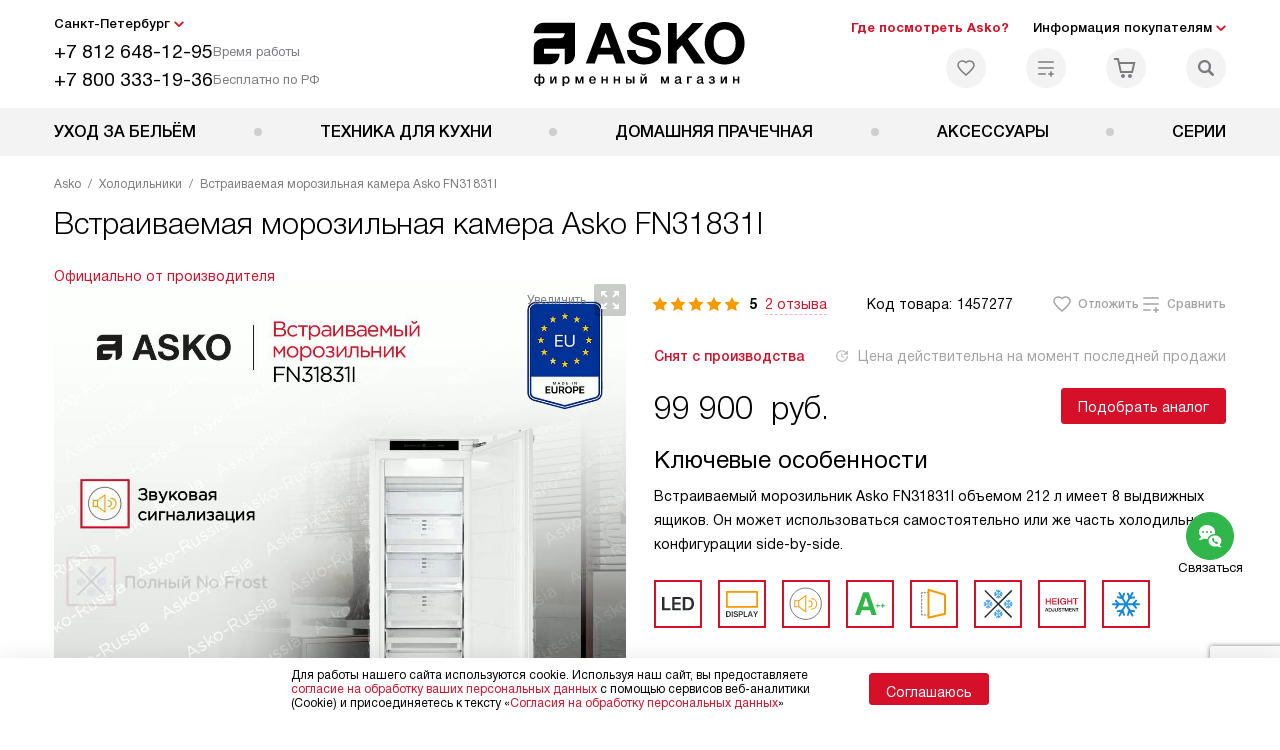

--- FILE ---
content_type: text/html; charset=UTF-8
request_url: https://spb.asko-russia.ru/catalog/kholodilniki/vstraivaemaya-morozilnaya-kamera-asko-fn31831i.html
body_size: 54257
content:
<!DOCTYPE HTML>
<!--[if IE 8]> <html class="no-js lt-ie9" lang="ru-RU"> <![endif]-->
<!--[if IE 9]> <html class="no-js ie9" lang="ru-RU"> <![endif]-->
<!--[if (gt IE 9)|!(IE)]><!--><html class="page" lang="ru-RU"><!--<![endif]-->
<head> <title>Встраиваемая морозильная камера Asko FN31831I в Санкт-Петербурге, цена 99900 р. официальная гарантия на все - купить холодильник Аско FN31831I в интернет-магазине с бесплатной доставкой и подключением.</title> <meta http-equiv="Content-Type" content="text/html; charset=UTF-8" />
<meta name="description" content="Встраиваемая морозильная камера Asko FN31831I в Санкт-Петербурге, цена 99900 р. читайте обзор, сравните отзывы и характеристики, инструкция со схемой и габаритами (размерами) на сайте. Купить холодильник Аско FN31831I в интернет-магазине - бесплатная доставка, установка и официальная гарантия производителя." />
<script data-skip-moving="true">(function(w, d, n) {var cl = "bx-core";var ht = d.documentElement;var htc = ht ? ht.className : undefined;if (htc === undefined || htc.indexOf(cl) !== -1){return;}var ua = n.userAgent;if (/(iPad;)|(iPhone;)/i.test(ua)){cl += " bx-ios";}else if (/Windows/i.test(ua)){cl += ' bx-win';}else if (/Macintosh/i.test(ua)){cl += " bx-mac";}else if (/Linux/i.test(ua) && !/Android/i.test(ua)){cl += " bx-linux";}else if (/Android/i.test(ua)){cl += " bx-android";}cl += (/(ipad|iphone|android|mobile|touch)/i.test(ua) ? " bx-touch" : " bx-no-touch");cl += w.devicePixelRatio && w.devicePixelRatio >= 2? " bx-retina": " bx-no-retina";if (/AppleWebKit/.test(ua)){cl += " bx-chrome";}else if (/Opera/.test(ua)){cl += " bx-opera";}else if (/Firefox/.test(ua)){cl += " bx-firefox";}ht.className = htc ? htc + " " + cl : cl;})(window, document, navigator);</script> <link href="/bitrix/js/ui/design-tokens/dist/ui.design-tokens.css?172977403826358" type="text/css" rel="stylesheet" /> <link href="/bitrix/cache/css/b6/asko_main/page_07ec4eb1d3586b23109a427047414070/page_07ec4eb1d3586b23109a427047414070_v1.css?1755775137766" type="text/css" rel="stylesheet" />
<link href="/bitrix/cache/css/b6/asko_main/template_f54b2fe1f0c0626add66d65428d0f987/template_f54b2fe1f0c0626add66d65428d0f987_v1.css?1769005413579715" type="text/css" data-template-style="true" rel="stylesheet" />
    <meta property="og:image" content="https://spb.asko-russia.ru/upload/resize_cache/iblock/87e/0zuo9mzpvnr17qcvk08gtepya33d97f1/400_400_1/vstraivaemaya_morozilnaya_kamera_asko_fn31831i.jpg" />
<meta property="og:image:width" content="166" />
<meta property="og:image:height" content="400" />
<meta property="og:url" content="https://spb.asko-russia.ru/catalog/kholodilniki/vstraivaemaya-morozilnaya-kamera-asko-fn31831i.html" />
<meta property="og:type" content="website" />
<meta property="og:title" content="Встраиваемая морозильная камера Asko FN31831I в Санкт-Петербурге, цена 99900 р. официальная гарантия на все - купить холодильник Аско FN31831I в интернет-магазине с бесплатной доставкой и подключением." />  <meta http-equiv="X-UA-Compatible" content="IE=edge" /> <meta name="viewport" content="width=device-width, initial-scale=1.0"> <link rel="apple-touch-icon" sizes="180x180" href="/mockup/templates/default/dist/favicon/apple-touch-icon.png"> <link rel="icon" type="image/png" sizes="32x32" href="/mockup/templates/default/dist/favicon/favicon-32x32.png"> <link rel="icon" type="image/png" sizes="16x16" href="/mockup/templates/default/dist/favicon/favicon-16x16.png"> <link rel="manifest" href="/mockup/templates/default/dist/favicon/site.webmanifest"> <link rel="mask-icon" href="/mockup/templates/default/dist/favicon/safari-pinned-tab.svg" color="#ffffff"> <meta name="msapplication-TileColor" content="#ffffff"> <meta name="theme-color" content="#ffffff"> <link rel="preload" href="/mockup/templates/default/dist/fonts/helveticaNeueCyrl/HelveticaNeueCyr-Roman.woff2" as="font" type="font/woff2" crossorigin=""> <link rel="preload" href="/mockup/templates/default/dist/fonts/helveticaNeueCyrl/HelveticaNeueCyr-Bold.woff2" as="font" type="font/woff2" crossorigin=""> <link rel="preload" href="/mockup/templates/default/dist/fonts/helveticaNeueCyrl/HelveticaNeueCyr-Light.woff2" as="font" type="font/woff2" crossorigin=""> <link rel="preload" href="/mockup/templates/default/dist/fonts/helveticaNeueCyrl/HelveticaNeueCyr-Medium.woff2" as="font" type="font/woff2" crossorigin=""> <meta name="HandheldFriendly" content="True"> <meta name="format-detection" content="telephone=yes"> <meta name="MobileOptimized" content="320"> <script defer data-skip-moving="true">
document.addEventListener('DOMContentLoaded', () => { setTimeout(function(){ /* * Тут код отслеживания метрик, */ (function(m,e,t,r,i,k,a){m[i]=m[i]||function(){(m[i].a=m[i].a||[]).push(arguments)}; m[i].l=1*new Date();k=e.createElement(t),a=e.getElementsByTagName(t)[0],k.async=1,k.src=r,a.parentNode.insertBefore(k,a)}) (window, document, "script", "https://mc.yandex.ru/metrika/tag.js", "ym"); ym(17564362, "init", { clickmap:true, trackLinks:true, accurateTrackBounce:true, webvisor:true, trackHash:true, ecommerce:"dataLayer" }); }, 3000); // время указано в мс = 0,001 секунды, изменить по вкусу
});
</script> <noscript defer data-skip-moving="true"><div><img src="https://mc.yandex.ru/watch/17564362" style="position:absolute; left:-9999px;" alt="" /></div></noscript> <!--Top.Mail.Ru counter-->
<noscript><div><img src="https://top-fwz1.mail.ru/counter?id=3408812;js=na" style="position:absolute;left:-9999px;" alt="Top.Mail.Ru" /></div></noscript>
<!-- /Top.Mail.Ru counter --> </head>
<body>
<div id="panel"></div>
<header class="header js-header"> <div class="header__top bg"> <div class="container"> <div class="header__left header__left--grid"> <i class="js-mover-anchor" data-affiliation=".js-city-choose" data-anchor-type="initial"></i> <div class="city-choose js-city-choose"> <div class="city-choose__menu submenu-wrap--right submenu-wrap--city submenu-wrap"> <span class="submenu-wrap__opener js-submenu-opener">Санкт-Петербург</span> <ul class="submenu-wrap__submenu"> <li><a class="submenu-wrap__link js-city_change" href="#" data-code="MSK" data-href="https://asko-russia.ru/catalog/kholodilniki/vstraivaemaya-morozilnaya-kamera-asko-fn31831i.html?K_REGION=MSK">Москва</a></li> <li><a class="submenu-wrap__link js-city_change" href="#" data-code="SPB" data-href="https://spb.asko-russia.ru/catalog/kholodilniki/vstraivaemaya-morozilnaya-kamera-asko-fn31831i.html?K_REGION=SPB">Санкт-Петербург</a></li> </ul> </div> </div> <div class="header__mobile-left"> <div class="header__hamburger hamburger hamburger--spring js-header-hamburger"> <div class="hamburger-box"> <div class="hamburger-inner"></div> </div> </div> <a href="tel:+78126481295" class="header__tel"></a> </div> <div class="contact-info"> <ul class="contact-info__list"> <li class="contact-info__list-item"> <a href="tel:+78126481295" class="contact-info__phone">+7 812 648-12-95</a> <div class="contact-info__worktime-wrap"> <span class="contact-info__title contact-info__title--worktime">Время работы</span> <div class="contact-info__worktime"><b>Пн-Пт:</b> с 8:00 до 22:00<br> <b>Сб-Вс:</b> с 9:00 до 22:00</div> </div> </li> <li class="contact-info__list-item"> <a href="tel:+78003331936" class="contact-info__phone">+7 800 333-19-36</a> <span class="contact-info__title">Бесплатно по РФ</span> </li> </ul> </div> </div> <a href="/" title="Asko" class="logo"> <img data-src="/mockup/templates/default/dist//images/logo.svg" alt="Техника Аско" class="logo__image lazyload" /> </a> <div class="header__right"> <div class="header-menu-top"> <ul class="header-menu-top__list"> <li class="header-menu-top__item"> <a href="/showrooms/" title="Где посмотреть Asko?" class="header-menu-top__link header-menu-top__link--highlight">Где посмотреть Asko?</a> </li> <li class="header-menu-top__item submenu-wrap"> <span class="submenu-wrap__opener js-submenu-opener">Информация покупателям</span> <ul class="submenu-wrap__submenu"> <li> <a href="/delivery-and-payment/" title="Доставка и оплата" class="submenu-wrap__link ">Доставка и оплата</a> </li> <li> <a href="/services/" title="Подключение" class="submenu-wrap__link ">Подключение</a> </li> <li> <a href="/credit/" title="Кредит" class="submenu-wrap__link ">Кредит</a> </li> <li> <a href="/guarantee/" title="Гарантия" class="submenu-wrap__link ">Гарантия</a> </li> <li> <a href="/contacts/" title="Контакты" class="submenu-wrap__link ">Контакты</a> </li> </ul> </li> </ul> </div> <div class="header-user-icons"> <a href="/favorites/" title="Перейти в отложенные" class="header-user-icons__icon header-user-icons__icon--favorite "> <svg width="24px" height="24px"> <use xlink:href="/mockup/templates/default/dist/images/svg-icons/sprites/user-icons.svg#heart-icon"></use> </svg> <span class="header-user-icons__number js-GoodsInFavorites">0</span> </a> <a href="/compare/" title="Перейти в сравнение" class="header-user-icons__icon header-user-icons__icon--compare "> <svg width="24px" height="24px"> <use xlink:href="/mockup/templates/default/dist/images/svg-icons/sprites/user-icons.svg#compare-icon"></use> </svg> <span class="header-user-icons__number js-GoodsInCompare">0</span> </a> <a href="/cart/" title="Перейти в корзину" class="header-user-icons__icon header-user-icons__icon--basket "> <svg width="24px" height="24px" class="header-user-icons__pc-only"> <use xlink:href="/mockup/templates/default/dist/images/svg-icons/sprites/user-icons.svg#cart-icon"></use> </svg> <svg width="24px" height="24px" class="header-user-icons__mobile-only"> <use xlink:href="/mockup/templates/default/dist/images/svg-icons/sprites/user-icons.svg#cart-icon-thin"></use> </svg> <span class="header-user-icons__number js-GoodsInBasket">0</span> </a> <span class="header-user-icons__icon header-user-icons__icon--search js-open-search"> <svg width="24px" height="24px" class="header-user-icons__pc-only"> <use xlink:href="/mockup/templates/default/dist/images/svg-icons/sprites/search.svg#search-icon"></use> </svg> <svg width="24px" height="24px" class="header-user-icons__mobile-only"> <use xlink:href="/mockup/templates/default/dist/images/svg-icons/sprites/search.svg#search-icon-thin"></use> </svg> </span> </div> </div> </div> <section class="header-search js-header-search"> <div class="header-search__inner js-header-search-inner"> <div class="header-search__container"> <button class="header-search__close js-close-search" aria-label="Закрыть"> <svg xmlns="http://www.w3.org/2000/svg" width="24px" height="24px"> <use xlink:href="/mockup/templates/default/dist/images/svg-icons/sprites/cross.svg#cross-icon"></use> </svg> </button> <div class="header-search__inner-container"> <form action="/search/" class="header-search__form js-headerSearchForm"> <input type="text" name="q" class="header-search__input js-header-search__input js-headerSearchInput" value="" placeholder="Поиск" required autocomplete="off" /> <button class="header-search__submit" type="submit"> <svg xmlns="http://www.w3.org/2000/svg" width="20px" height="20px"> <use xlink:href="/mockup/templates/default/dist/images/svg-icons/sprites/search.svg#search-icon"></use> </svg> </button> </form> <div class="search-results js-searchPopupResult"></div> </div> </div> </div>
</section> </div> <nav class="header__menu-bottom bg--sub js-header-hamburger-target"> <div class="container"> <ul class="dropdown-menu js-dropdown"> <li class="dropdown-menu__item js-dropdown-container"> <div class="dropdown-menu__back-block"> <span class="dropdown-menu__back-btn js-dropdown-trigger"></span> <span class="dropdown-menu__title dropdown-menu__active-item-title js-dropdown-active-item-title"> <span class="js-dropdown-active-item-title-text">Уход за бельём</span> </span> </div> <span class="dropdown-menu__title dropdown-menu__title-btn js-dropdown-trigger">Уход за бельём</span> <div class="dropdown-menu__block js-switchable"> <div class="container"> <div class="dropdown-menu__block-inner"> <ul class="dropdown-menu__categories js-switchable-list js-switchable-list"> <li class="dropdown-menu__categories-item"> <a href="/catalog/stiralnye_mashiny/" class="dropdown-menu__category js-switchable-link js-move-icon-initial-point active" data-src-bg="/upload/resize_cache/iblock/d30/28qqgrtbcmbhr6vr72f2qufto8dpo7oa/400_800_1/Stiralnye-mashiny.jpg" data-src-bg-webp="/upload/resize_cache/iblock/d30/28qqgrtbcmbhr6vr72f2qufto8dpo7oa/400_800_1/Stiralnye-mashiny.webp"> <i class="dropdown-menu__category-icon js-move-icon"> <picture> <source type="image/webp" data-srcset="/upload/resize_cache/uf/792/6cg11iyrma2brero0ob2lqx0cudya3x6/32_32_1/stir2x.webp, /upload/uf/792/6cg11iyrma2brero0ob2lqx0cudya3x6/stir2x.webp 2x" /> <source type="image/png" data-srcset="/upload/resize_cache/uf/792/6cg11iyrma2brero0ob2lqx0cudya3x6/32_32_1/stir2x.png, /upload/uf/792/6cg11iyrma2brero0ob2lqx0cudya3x6/stir2x.png 2x" /> <img data-sizes="auto" data-src="/upload/resize_cache/uf/792/6cg11iyrma2brero0ob2lqx0cudya3x6/32_32_1/stir2x.png" alt="Стиральные машины" class="lazyload" /> </picture> </i> <span>Стиральные машины</span> </a> </li> <li class="dropdown-menu__categories-item"> <a href="/catalog/sushilnye_mashiny/" class="dropdown-menu__category js-switchable-link js-move-icon-initial-point " data-src-bg="/upload/resize_cache/iblock/a47/kkkan2w6e95en06bq2kb234q5qywot0e/400_800_1/Sushilnye-mashiny.jpg" data-src-bg-webp="/upload/resize_cache/iblock/a47/kkkan2w6e95en06bq2kb234q5qywot0e/400_800_1/Sushilnye-mashiny.webp"> <i class="dropdown-menu__category-icon js-move-icon"> <picture> <source type="image/webp" data-srcset="/upload/resize_cache/uf/546/8e333sro6a4qcfm0qydz6vir3bjehaex/32_32_1/sush2x.webp, /upload/uf/546/8e333sro6a4qcfm0qydz6vir3bjehaex/sush2x.webp 2x" /> <source type="image/png" data-srcset="/upload/resize_cache/uf/546/8e333sro6a4qcfm0qydz6vir3bjehaex/32_32_1/sush2x.png, /upload/uf/546/8e333sro6a4qcfm0qydz6vir3bjehaex/sush2x.png 2x" /> <img data-sizes="auto" data-src="/upload/resize_cache/uf/546/8e333sro6a4qcfm0qydz6vir3bjehaex/32_32_1/sush2x.png" alt="Сушильные машины" class="lazyload" /> </picture> </i> <span>Сушильные машины</span> </a> </li> <li class="dropdown-menu__categories-item"> <a href="/catalog/sushilnye_shkafy/" class="dropdown-menu__category js-switchable-link js-move-icon-initial-point " data-src-bg="/upload/resize_cache/iblock/c1d/gmccdfjkipnoxsers8wu3y9rttimwvqe/400_800_1/Sushilnye-shkafy.jpg" data-src-bg-webp="/upload/resize_cache/iblock/c1d/gmccdfjkipnoxsers8wu3y9rttimwvqe/400_800_1/Sushilnye-shkafy.webp"> <i class="dropdown-menu__category-icon js-move-icon"> <picture> <source type="image/webp" data-srcset="/upload/resize_cache/uf/f34/xmd5bwzkh7hmjqkd2au551y9a8axq8lx/32_32_1/glad2x.webp, /upload/uf/f34/xmd5bwzkh7hmjqkd2au551y9a8axq8lx/glad2x.webp 2x" /> <source type="image/png" data-srcset="/upload/resize_cache/uf/f34/xmd5bwzkh7hmjqkd2au551y9a8axq8lx/32_32_1/glad2x.png, /upload/uf/f34/xmd5bwzkh7hmjqkd2au551y9a8axq8lx/glad2x.png 2x" /> <img data-sizes="auto" data-src="/upload/resize_cache/uf/f34/xmd5bwzkh7hmjqkd2au551y9a8axq8lx/32_32_1/glad2x.png" alt="Сушильные шкафы" class="lazyload" /> </picture> </i> <span>Сушильные шкафы</span> </a> </li> </ul> <div class="dropdown-menu__subcategories"> <div class="dropdown-menu__subcategory js-move-icon-end-point js-switchable-subcategory active"> <div class="dropdown-menu__subcategory-title"> <a href="/catalog/stiralnye_mashiny/">Стиральные машины Asko<span>(96)</span></a> </div> <ul class="dropdown-menu__subcategory-list"> <li class="dropdown-menu__subcategory-list-item" data-id="52497"> <a class="dropdown-menu__subcategory-link js-switchable-sub-link" href="/catalog/stiralnye_mashiny/ext/dlyadoma/" data-src-bg="/upload/iblock/c1e/fe27mwc5u8s5h7tshc2udz8pyc3lkzp5/Stiralnye-mashiny-dlya-doma.jpg" >Стиральные машины для дома</a> </li> <li class="dropdown-menu__subcategory-list-item" data-id="37315"> <a class="dropdown-menu__subcategory-link js-switchable-sub-link" href="/catalog/stiralnye_mashiny/ext/professional/" data-src-bg="/upload/iblock/604/c3yp9p6c58xi26gmxafp8vhxzhii64hv/Professionalnye-stiralnye-mashiny.jpg" >Профессиональные стиральные машины</a> </li> <li class="dropdown-menu__subcategory-list-item" data-id="52499"> <a class="dropdown-menu__subcategory-link js-switchable-sub-link" href="/catalog/stiralnye_mashiny/s-functiei-para/" data-src-bg="/upload/iblock/c5c/z1s359c9e16udwti9d64ess0axp41tzd/Stiralnye-mashiny-s-funktsiey-para.jpg" >Стиральные машины с функцией пара</a> </li> <li class="dropdown-menu__subcategory-list-item" data-id="51883"> <a class="dropdown-menu__subcategory-link js-switchable-sub-link" href="/catalog/stiralnye_mashiny/s-funktsiyey-udaleniya-pyaten/" data-src-bg="/upload/iblock/55d/fu915e81a24mpb97g5qh8545q8uar0uq/Stiralnye-mashiny-s-funktsiey-udaleniya-pyaten.jpg" >Стиральные машины с функцией удаления пятен</a> </li> </ul> </div> <div class="dropdown-menu__subcategory js-move-icon-end-point js-switchable-subcategory "> <div class="dropdown-menu__subcategory-title"> <a href="/catalog/sushilnye_mashiny/">Сушильные машины Asko<span>(57)</span></a> </div> <ul class="dropdown-menu__subcategory-list"> <li class="dropdown-menu__subcategory-list-item" data-id="52507"> <a class="dropdown-menu__subcategory-link js-switchable-sub-link" href="/catalog/sushilnye_mashiny/s-teplovim-nasosom/" data-src-bg="/upload/iblock/d04/iz9cwup7et1is97npwnabq9h45902t2o/Sushilnye-mashiny-s-teplovym-nasosom.jpg" >Сушильные машины с тепловым насосом</a> </li> <li class="dropdown-menu__subcategory-list-item" data-id="52509"> <a class="dropdown-menu__subcategory-link js-switchable-sub-link" href="/catalog/sushilnye_mashiny/s-kondensacionnoi-sushkoi/" data-src-bg="/upload/iblock/f28/xw2o36n7tk7h929n1beqyw05tw5aw7w8/Sushilnye-mashiny-s-kondensatsionnoy-sushkoy.jpg" >Сушильные машины с конденсационной сушкой</a> </li> <li class="dropdown-menu__subcategory-list-item" data-id="52512"> <a class="dropdown-menu__subcategory-link js-switchable-sub-link" href="/catalog/sushilnye_mashiny/s-functiei-glazhki-belia/" data-src-bg="/upload/iblock/7b5/921y1j1p0kn8t9xlwypm9mgqr03cayb7/Sushilnye-mashiny-s-funktsiey-glazhki-belya.jpg" >Сушильные машины с функцией глажки белья</a> </li> </ul> </div> <div class="dropdown-menu__subcategory js-move-icon-end-point js-switchable-subcategory "> <div class="dropdown-menu__subcategory-title"> <a href="/catalog/sushilnye_shkafy/">Сушильные шкафы Asko<span>(8)</span></a> </div> <ul class="dropdown-menu__subcategory-list"> <li class="dropdown-menu__subcategory-list-item" data-id="52518"> <a class="dropdown-menu__subcategory-link js-switchable-sub-link" href="/catalog/sushilnye_shkafy/dlya-kvartiri/" data-src-bg="/upload/iblock/a52/pln9mjpcjswpkcepz2y4ay5p801pusx8/Sushilnye-shkafy-dlya-kvartiry.jpg" >Сушильные шкафы для квартиры</a> </li> <li class="dropdown-menu__subcategory-list-item" data-id="52522"> <a class="dropdown-menu__subcategory-link js-switchable-sub-link" href="/catalog/sushilnye_shkafy/dlya-obuvi/" data-src-bg="/upload/iblock/0ea/6t3u7k6ruslk52gbkarntr945btn5w70/Sushilnye-shkafy-dlya-obuvi.jpg" >Сушильные шкафы для обуви</a> </li> </ul> </div> <button class="dropdown-menu__close-block js-dropdown-trigger" aria-label="Закрыть меню"> <svg xmlns="http://www.w3.org/2000/svg" width="24px" height="24px"> <use xlink:href="/mockup/templates/default/dist/images/svg-icons/sprites/cross.svg#cross-icon"></use> </svg> </button> </div> </div> <div class="dropdown-menu__pic js-switchable-photo"> <picture> <source type="image/webp" data-srcset="/upload/resize_cache/iblock/d30/28qqgrtbcmbhr6vr72f2qufto8dpo7oa/400_800_1/Stiralnye-mashiny.webp" /> <img data-src="/upload/resize_cache/iblock/d30/28qqgrtbcmbhr6vr72f2qufto8dpo7oa/400_800_1/Stiralnye-mashiny.jpg" class="lazyload" alt="Стиральные машины" /> </picture> </div> </div> </div> </li> <li class="dropdown-menu__item js-dropdown-container"> <div class="dropdown-menu__back-block"> <span class="dropdown-menu__back-btn js-dropdown-trigger"></span> <span class="dropdown-menu__title dropdown-menu__active-item-title js-dropdown-active-item-title"> <span class="js-dropdown-active-item-title-text">Техника для кухни</span> </span> </div> <span class="dropdown-menu__title dropdown-menu__title-btn js-dropdown-trigger">Техника для кухни</span> <div class="dropdown-menu__block js-switchable"> <div class="container"> <div class="dropdown-menu__block-inner"> <ul class="dropdown-menu__categories js-switchable-list js-switchable-list"> <li class="dropdown-menu__categories-item"> <a href="/catalog/posudomoechnye_mashiny/" class="dropdown-menu__category js-switchable-link js-move-icon-initial-point active" data-src-bg="/upload/resize_cache/iblock/f52/gymuwmlhohjwsxyhfwtlvpdid2z5psrh/400_800_1/Otdelnostoyashchie-posudomoechnye-mashiny-_5_.jpg" data-src-bg-webp="/upload/resize_cache/iblock/f52/gymuwmlhohjwsxyhfwtlvpdid2z5psrh/400_800_1/Otdelnostoyashchie-posudomoechnye-mashiny-_5_.webp"> <i class="dropdown-menu__category-icon js-move-icon"> <picture> <source type="image/webp" data-srcset="/upload/resize_cache/uf/69f/lc69s675gz7sq67q8coedpzoy1650amc/32_32_1/pmm2x.webp, /upload/uf/69f/lc69s675gz7sq67q8coedpzoy1650amc/pmm2x.webp 2x" /> <source type="image/png" data-srcset="/upload/resize_cache/uf/69f/lc69s675gz7sq67q8coedpzoy1650amc/32_32_1/pmm2x.png, /upload/uf/69f/lc69s675gz7sq67q8coedpzoy1650amc/pmm2x.png 2x" /> <img data-sizes="auto" data-src="/upload/resize_cache/uf/69f/lc69s675gz7sq67q8coedpzoy1650amc/32_32_1/pmm2x.png" alt="Посудомоечные машины" class="lazyload" /> </picture> </i> <span>Посудомоечные машины</span> </a> </li> <li class="dropdown-menu__categories-item"> <a href="/catalog/dukhovye-shkafy/" class="dropdown-menu__category js-switchable-link js-move-icon-initial-point " data-src-bg="/upload/resize_cache/iblock/1cd/0yh8m2rtvy9ph49093zqu2y1sw1dk2ad/400_800_1/Dukhovye-shkafy-piroliticheskie.jpg" data-src-bg-webp="/upload/resize_cache/iblock/1cd/0yh8m2rtvy9ph49093zqu2y1sw1dk2ad/400_800_1/Dukhovye-shkafy-piroliticheskie.webp"> <i class="dropdown-menu__category-icon js-move-icon"> <picture> <source type="image/webp" data-srcset="/upload/resize_cache/uf/46a/nuv96vigbx0aj83zqpz7kt650u1j6tlq/32_32_1/duh2x.webp, /upload/uf/46a/nuv96vigbx0aj83zqpz7kt650u1j6tlq/duh2x.webp 2x" /> <source type="image/png" data-srcset="/upload/resize_cache/uf/46a/nuv96vigbx0aj83zqpz7kt650u1j6tlq/32_32_1/duh2x.png, /upload/uf/46a/nuv96vigbx0aj83zqpz7kt650u1j6tlq/duh2x.png 2x" /> <img data-sizes="auto" data-src="/upload/resize_cache/uf/46a/nuv96vigbx0aj83zqpz7kt650u1j6tlq/32_32_1/duh2x.png" alt="Духовые шкафы" class="lazyload" /> </picture> </i> <span>Духовые шкафы</span> </a> </li> <li class="dropdown-menu__categories-item"> <a href="/catalog/kompaktnye-dukhovye-shkafy/" class="dropdown-menu__category js-switchable-link js-move-icon-initial-point " data-src-bg="/upload/resize_cache/iblock/7e8/hlcnhpau0q2gmm3wgqbjzjaqnuapprb8/400_800_1/Kompaktnye-dukhovye-shkafy-5_v_1.jpg" data-src-bg-webp="/upload/resize_cache/iblock/7e8/hlcnhpau0q2gmm3wgqbjzjaqnuapprb8/400_800_1/Kompaktnye-dukhovye-shkafy-5_v_1.webp"> <i class="dropdown-menu__category-icon js-move-icon"> <picture> <source type="image/webp" data-srcset="/upload/resize_cache/uf/d08/cpf95kww0q5et82rsfoyfmv3g0hs61ox/32_32_1/kombi2x.webp, /upload/uf/d08/cpf95kww0q5et82rsfoyfmv3g0hs61ox/kombi2x.webp 2x" /> <source type="image/png" data-srcset="/upload/resize_cache/uf/d08/cpf95kww0q5et82rsfoyfmv3g0hs61ox/32_32_1/kombi2x.png, /upload/uf/d08/cpf95kww0q5et82rsfoyfmv3g0hs61ox/kombi2x.png 2x" /> <img data-sizes="auto" data-src="/upload/resize_cache/uf/d08/cpf95kww0q5et82rsfoyfmv3g0hs61ox/32_32_1/kombi2x.png" alt="Компактные духовые шкафы" class="lazyload" /> </picture> </i> <span>Компактные духовые шкафы</span> </a> </li> <li class="dropdown-menu__categories-item"> <a href="/catalog/varochnye-paneli/" class="dropdown-menu__category js-switchable-link js-move-icon-initial-point " data-src-bg="/upload/resize_cache/iblock/327/a2fy0743jht7m4f72z50h88p6lz6ps2l/400_800_1/Asko_600x600.jpg" data-src-bg-webp="/upload/resize_cache/iblock/327/a2fy0743jht7m4f72z50h88p6lz6ps2l/400_800_1/Asko_600x600.webp"> <i class="dropdown-menu__category-icon js-move-icon"> <picture> <source type="image/webp" data-srcset="/upload/resize_cache/uf/647/ydl2rjyrp9o8mfhpc8acml8dg60rbot9/32_32_1/varka_2x-_7_.webp, /upload/resize_cache/uf/647/ydl2rjyrp9o8mfhpc8acml8dg60rbot9/64_64_1/varka_2x-_7_.webp 2x" /> <source type="image/png" data-srcset="/upload/resize_cache/uf/647/ydl2rjyrp9o8mfhpc8acml8dg60rbot9/32_32_1/varka_2x-_7_.png, /upload/resize_cache/uf/647/ydl2rjyrp9o8mfhpc8acml8dg60rbot9/64_64_1/varka_2x-_7_.png 2x" /> <img data-sizes="auto" data-src="/upload/resize_cache/uf/647/ydl2rjyrp9o8mfhpc8acml8dg60rbot9/32_32_1/varka_2x-_7_.png" alt="Варочные панели " class="lazyload" /> </picture> </i> <span>Варочные панели </span> </a> </li> <li class="dropdown-menu__categories-item"> <a href="/catalog/vytyazhki/" class="dropdown-menu__category js-switchable-link js-move-icon-initial-point " data-src-bg="/upload/resize_cache/iblock/7ad/9tdxt0nxzr1dmjihzsbpihh4137ep7g3/400_800_1/Vytyazhki-vstraivaemye.jpg" data-src-bg-webp="/upload/resize_cache/iblock/7ad/9tdxt0nxzr1dmjihzsbpihh4137ep7g3/400_800_1/Vytyazhki-vstraivaemye.webp"> <i class="dropdown-menu__category-icon js-move-icon"> <picture> <source type="image/webp" data-srcset="/upload/resize_cache/uf/6c5/6x4dszszxa0prppbn0b7pujq8i2yv0ge/32_32_1/vit2x.webp, /upload/uf/6c5/6x4dszszxa0prppbn0b7pujq8i2yv0ge/vit2x.webp 2x" /> <source type="image/png" data-srcset="/upload/resize_cache/uf/6c5/6x4dszszxa0prppbn0b7pujq8i2yv0ge/32_32_1/vit2x.png, /upload/uf/6c5/6x4dszszxa0prppbn0b7pujq8i2yv0ge/vit2x.png 2x" /> <img data-sizes="auto" data-src="/upload/resize_cache/uf/6c5/6x4dszszxa0prppbn0b7pujq8i2yv0ge/32_32_1/vit2x.png" alt="Вытяжки" class="lazyload" /> </picture> </i> <span>Вытяжки</span> </a> </li> <li class="dropdown-menu__categories-item"> <a href="/catalog/kholodilniki/" class="dropdown-menu__category js-switchable-link js-move-icon-initial-point " data-src-bg="/upload/resize_cache/iblock/255/5iqhj5jy7wytoqbdsjl8g5130fahj6t1/400_800_1/KHolodilniki.jpg" data-src-bg-webp="/upload/resize_cache/iblock/255/5iqhj5jy7wytoqbdsjl8g5130fahj6t1/400_800_1/KHolodilniki.webp"> <i class="dropdown-menu__category-icon js-move-icon"> <picture> <source type="image/webp" data-srcset="/upload/resize_cache/uf/53f/s0vl2h3ejcfm0n6baod2vefp2ndgq2lb/32_32_1/holod2x.webp, /upload/uf/53f/s0vl2h3ejcfm0n6baod2vefp2ndgq2lb/holod2x.webp 2x" /> <source type="image/png" data-srcset="/upload/resize_cache/uf/53f/s0vl2h3ejcfm0n6baod2vefp2ndgq2lb/32_32_1/holod2x.png, /upload/uf/53f/s0vl2h3ejcfm0n6baod2vefp2ndgq2lb/holod2x.png 2x" /> <img data-sizes="auto" data-src="/upload/resize_cache/uf/53f/s0vl2h3ejcfm0n6baod2vefp2ndgq2lb/32_32_1/holod2x.png" alt="Холодильники" class="lazyload" /> </picture> </i> <span>Холодильники</span> </a> </li> <li class="dropdown-menu__categories-item"> <a href="/catalog/complects-asko/komplekty-kbt/" class="dropdown-menu__category js-switchable-link js-move-icon-initial-point " data-src-bg="/upload/resize_cache/iblock/253/yflbev77qcmk6467mo7xn325xckiki5n/400_800_1/kbt-_1_.jpg" data-src-bg-webp="/upload/resize_cache/iblock/253/yflbev77qcmk6467mo7xn325xckiki5n/400_800_1/kbt-_1_.webp"> <i class="dropdown-menu__category-icon js-move-icon"> <picture> <source type="image/webp" data-srcset="/upload/resize_cache/iblock/c02/7xji26obpegzalu7an619nrgq4cj5v76/48_48_1/kbt-ikonka_2x.webp, 2x" /> <source type="image/png" data-srcset="/upload/resize_cache/iblock/c02/7xji26obpegzalu7an619nrgq4cj5v76/48_48_1/kbt-ikonka_2x.png, /upload/iblock/c02/7xji26obpegzalu7an619nrgq4cj5v76/kbt-ikonka_2x.png 2x" /> <img data-sizes="auto" data-src="/upload/resize_cache/iblock/c02/7xji26obpegzalu7an619nrgq4cj5v76/48_48_1/kbt-ikonka_2x.png" alt="Комплекты КБТ" class="lazyload" /> </picture> </i> <span>Комплекты КБТ</span> </a> </li> <li class="dropdown-menu__categories-item"> <span class="dropdown-menu__category js-switchable-link js-move-icon-initial-point " data-src-bg="/upload/resize_cache/iblock/a00/frowarmjft9jkqxceieynfceoiwv74vn/400_800_1/Kofemashiny.jpg" data-src-bg-webp="/upload/resize_cache/iblock/a00/frowarmjft9jkqxceieynfceoiwv74vn/400_800_1/Kofemashiny.webp"> <i class="dropdown-menu__category-icon js-move-icon"> <picture> <source type="image/webp" data-srcset="/upload/resize_cache/uf/858/3euv5e2rdizjvuk3i7rq9o4k9j593muv/32_32_1/par2x.webp, /upload/uf/858/3euv5e2rdizjvuk3i7rq9o4k9j593muv/par2x.webp 2x" /> <source type="image/png" data-srcset="/upload/resize_cache/uf/858/3euv5e2rdizjvuk3i7rq9o4k9j593muv/32_32_1/par2x.png, /upload/uf/858/3euv5e2rdizjvuk3i7rq9o4k9j593muv/par2x.png 2x" /> <img data-sizes="auto" data-src="/upload/resize_cache/uf/858/3euv5e2rdizjvuk3i7rq9o4k9j593muv/32_32_1/par2x.png" alt="Компактные приборы" class="lazyload" /> </picture> </i> <span>Компактные приборы</span> </span> </li> </ul> <div class="dropdown-menu__subcategories"> <div class="dropdown-menu__subcategory js-move-icon-end-point js-switchable-subcategory active"> <div class="dropdown-menu__subcategory-title"> <a href="/catalog/posudomoechnye_mashiny/">Посудомоечные машины Asko<span>(56)</span></a> </div> <ul class="dropdown-menu__subcategory-list"> <li class="dropdown-menu__subcategory-list-item" > <a class="dropdown-menu__subcategory-link js-switchable-sub-link" data-src-bg="/upload/resize_cache/iblock/fdc/dqpgm3fjns441ptxzj5yx3nht58u06ec/400_800_1/Vstraivaemye-posudomoechnye-mashiny-_6_.jpg" href="/catalog/posudomoechnye_mashiny/vstraivaemye/">Встраиваемые посудомоечные машины</a> </li> <li class="dropdown-menu__subcategory-list-item" data-id="52523"> <a class="dropdown-menu__subcategory-link js-switchable-sub-link" href="/catalog/posudomoechnye_mashiny/s-nizkim-urovnem-shuma/" data-src-bg="/upload/iblock/1b0/2qsow1tdl4j03q3c5x066qkhmauyabvo/Posudomoechnye-mashiny-s-nizkim-urovnem-shuma.jpg" >Посудомоечные машины с низким уровнем шума</a> </li> <li class="dropdown-menu__subcategory-list-item" data-id="52524"> <a class="dropdown-menu__subcategory-link js-switchable-sub-link" href="/catalog/posudomoechnye_mashiny/bolshogo-razmera/" data-src-bg="/upload/iblock/775/z5kmhjdln9fsi8xd5n5kv1xsoj02xm0s/Posudomoechnye-mashiny-bolshogo-razmera.jpg" >Посудомоечные машины большого размера</a> </li> </ul> </div> <div class="dropdown-menu__subcategory js-move-icon-end-point js-switchable-subcategory "> <div class="dropdown-menu__subcategory-title"> <a href="/catalog/dukhovye-shkafy/">Духовые шкафы Asko<span>(59)</span></a> </div> <ul class="dropdown-menu__subcategory-list"> <li class="dropdown-menu__subcategory-list-item" > <a class="dropdown-menu__subcategory-link js-switchable-sub-link" data-src-bg="/upload/resize_cache/iblock/1cd/0yh8m2rtvy9ph49093zqu2y1sw1dk2ad/400_800_1/Dukhovye-shkafy-piroliticheskie.jpg" href="/catalog/dukhovye-shkafy/piroliticheskie/">Духовые шкафы пиролитические</a> </li> <li class="dropdown-menu__subcategory-list-item" > <a class="dropdown-menu__subcategory-link js-switchable-sub-link" data-src-bg="" href="/catalog/dukhovye-shkafy/s-parom/">Духовые шкафы с паром</a> </li> <li class="dropdown-menu__subcategory-list-item" > <a class="dropdown-menu__subcategory-link js-switchable-sub-link" data-src-bg="/upload/resize_cache/iblock/f41/9c9fxd3ch56ravyydqjq2i579lrafoq1/400_800_1/Dukhovye-shkafy-standartnye.jpg" href="/catalog/dukhovye-shkafy/standartnye/">Духовые шкафы стандартные</a> </li> </ul> </div> <div class="dropdown-menu__subcategory js-move-icon-end-point js-switchable-subcategory "> <div class="dropdown-menu__subcategory-title"> <a href="/catalog/kompaktnye-dukhovye-shkafy/">Компактные духовые шкафы Asko<span>(49)</span></a> </div> <ul class="dropdown-menu__subcategory-list"> <li class="dropdown-menu__subcategory-list-item" > <a class="dropdown-menu__subcategory-link js-switchable-sub-link" data-src-bg="/upload/resize_cache/iblock/422/bqnuhjf8opdc7s1ox9i6wmu1xnzpyett/400_800_1/Kompaktnye-dukhovye-shkafy-s-parom.jpg" href="/catalog/kompaktnye-dukhovye-shkafy/s-parom/">Компактные духовые шкафы с паром</a> </li> <li class="dropdown-menu__subcategory-list-item" > <a class="dropdown-menu__subcategory-link js-switchable-sub-link" data-src-bg="/upload/resize_cache/iblock/0d3/fqh4ouq5yis71pvhyfzdv4wiz5l3xfv0/400_800_1/Kompaktnye-dukhovye-shkafy-s-SVCH.jpg" href="/catalog/kompaktnye-dukhovye-shkafy/kombinirovannye-s-svch/">Компактные духовые шкафы комбинированные с СВЧ</a> </li> <li class="dropdown-menu__subcategory-list-item" > <a class="dropdown-menu__subcategory-link js-switchable-sub-link" data-src-bg="/upload/resize_cache/iblock/7e8/hlcnhpau0q2gmm3wgqbjzjaqnuapprb8/400_800_1/Kompaktnye-dukhovye-shkafy-5_v_1.jpg" href="/catalog/kompaktnye-dukhovye-shkafy/5-v-1/">Компактные духовые шкафы 5 в 1</a> </li> </ul> </div> <div class="dropdown-menu__subcategory js-move-icon-end-point js-switchable-subcategory "> <div class="dropdown-menu__subcategory-title"> <a href="/catalog/varochnye-paneli/">Варочные панели Asko<span>(68)</span></a> </div> <ul class="dropdown-menu__subcategory-list"> <li class="dropdown-menu__subcategory-list-item" > <a class="dropdown-menu__subcategory-link js-switchable-sub-link" data-src-bg="/upload/resize_cache/iblock/0c5/1m0a2x8e6ltq13hlss7bogidk2pt5gbb/400_800_1/Varochnye-paneli-steklokeramicheskie.jpg" href="/catalog/varochnye-paneli/elektricheskiye/">Варочные панели электрические</a> </li> <li class="dropdown-menu__subcategory-list-item" > <a class="dropdown-menu__subcategory-link js-switchable-sub-link" data-src-bg="/upload/resize_cache/iblock/ae0/d9bakhwoengo8uinpp0rat5puy40v9b1/400_800_1/Varochnye-paneli-induktsionnye.jpg" href="/catalog/varochnye-paneli/induktsionnye/">Варочные панели индукционные</a> </li> <li class="dropdown-menu__subcategory-list-item" > <a class="dropdown-menu__subcategory-link js-switchable-sub-link" data-src-bg="/upload/resize_cache/iblock/e6b/oiqotifno4xh0momv428dks1uwgrcz95/400_800_1/Varochnye-paneli-gazovye-_2_.jpg" href="/catalog/varochnye-paneli/gazovye/">Варочные панели газовые</a> </li> <li class="dropdown-menu__subcategory-list-item" > <a class="dropdown-menu__subcategory-link js-switchable-sub-link" data-src-bg="/upload/resize_cache/iblock/f0e/izowl644z5yajgkxori6lb1tu6vt2ngu/400_800_1/Varochnye-paneli-Domino-_3_.jpg" href="/catalog/varochnye-paneli/domino/">Варочные панели Домино</a> </li> <li class="dropdown-menu__subcategory-list-item" > <a class="dropdown-menu__subcategory-link js-switchable-sub-link" data-src-bg="/upload/resize_cache/iblock/327/a2fy0743jht7m4f72z50h88p6lz6ps2l/400_800_1/Asko_600x600.jpg" href="/catalog/varochnye-paneli/varochnye-paneli-so-vstroennoy-vytyazhkoy/">Варочные панели со встроенной вытяжкой</a> </li> </ul> </div> <div class="dropdown-menu__subcategory js-move-icon-end-point js-switchable-subcategory "> <div class="dropdown-menu__subcategory-title"> <a href="/catalog/vytyazhki/">Вытяжки Asko<span>(34)</span></a> </div> <ul class="dropdown-menu__subcategory-list"> <li class="dropdown-menu__subcategory-list-item" > <a class="dropdown-menu__subcategory-link js-switchable-sub-link" data-src-bg="/upload/resize_cache/iblock/7ad/9tdxt0nxzr1dmjihzsbpihh4137ep7g3/400_800_1/Vytyazhki-vstraivaemye.jpg" href="/catalog/vytyazhki/vstraivaemye/">Вытяжки встраиваемые</a> </li> </ul> </div> <div class="dropdown-menu__subcategory js-move-icon-end-point js-switchable-subcategory "> <div class="dropdown-menu__subcategory-title"> <a href="/catalog/kholodilniki/">Холодильники Asko<span>(51)</span></a> </div> <ul class="dropdown-menu__subcategory-list"> <li class="dropdown-menu__subcategory-list-item" data-id="52526"> <a class="dropdown-menu__subcategory-link js-switchable-sub-link" href="/catalog/kholodilniki/s-morozilnoi-kameroi/" data-src-bg="/upload/iblock/aad/qwp2wrkttrg9yfqq51h8ofeivzrdl04u/KHolodilniki-s-morozilnoy-kameroy.jpg" >Холодильники с морозильной камерой</a> </li> <li class="dropdown-menu__subcategory-list-item" data-id="52527"> <a class="dropdown-menu__subcategory-link js-switchable-sub-link" href="/catalog/kholodilniki/bez-morozilnika/" data-src-bg="/upload/iblock/d0d/hsqzvegsf2sjlkki6ejbox84sae50twn/KHolodilniki-bez-morozilnika.jpg" >Холодильники без морозильника</a> </li> <li class="dropdown-menu__subcategory-list-item" data-id="37314"> <a class="dropdown-menu__subcategory-link js-switchable-sub-link" href="/catalog/kholodilniki/ext/morozilnye-kamery/" data-src-bg="/upload/iblock/216/okr5zdbu5g04y8plc1f2nswy3wo0z0rf/Morozilnye-kamery-_3_.jpg" >Морозильные камеры</a> </li> <li class="dropdown-menu__subcategory-list-item" data-id="74224"> <a class="dropdown-menu__subcategory-link js-switchable-sub-link" href="/catalog/kholodilniki/ext/vinnye-shkafy/" data-src-bg="/upload/iblock/bdd/w4ax313trj7610my5jlmoomykp05v85d/Asko_600_600_Vine_2.jpg" >Винные шкафы</a> </li> </ul> </div> <div class="dropdown-menu__subcategory js-move-icon-end-point js-switchable-subcategory "> <div class="dropdown-menu__subcategory-title"> <a href="/catalog/complects-asko/komplekty-kbt/">Комплекты КБТ Asko<span>(12)</span></a> </div> <ul class="dropdown-menu__subcategory-list"> </ul> </div> <div class="dropdown-menu__subcategory js-move-icon-end-point js-switchable-subcategory "> <div class="dropdown-menu__subcategory-title"> <div>Компактные приборы Asko&nbsp;<span>(42)</span></div> </div> <ul class="dropdown-menu__subcategory-list"> <li class="dropdown-menu__subcategory-list-item" > <a class="dropdown-menu__subcategory-link js-switchable-sub-link" data-src-bg="/upload/resize_cache/iblock/a00/frowarmjft9jkqxceieynfceoiwv74vn/400_800_1/Kofemashiny.jpg" href="/catalog/kofemashiny/">Кофемашины</a> </li> <li class="dropdown-menu__subcategory-list-item" > <a class="dropdown-menu__subcategory-link js-switchable-sub-link" data-src-bg="/upload/resize_cache/iblock/bb4/03gtfb9l7ongmpsx3fauo2ucu3lrtrfs/400_800_1/Mikrovolnovye-pechi.jpg" href="/catalog/mikrovolnovye_pechi/">Микроволновые печи</a> </li> <li class="dropdown-menu__subcategory-list-item" > <a class="dropdown-menu__subcategory-link js-switchable-sub-link" data-src-bg="/upload/resize_cache/iblock/dc2/okzj6q1hrqzbpqn8krpxprw0h14222fc/400_800_1/Podogrevateli.jpg" href="/catalog/podogrevateli_posudy/">Подогреватели посуды</a> </li> <li class="dropdown-menu__subcategory-list-item" > <a class="dropdown-menu__subcategory-link js-switchable-sub-link" data-src-bg="/upload/resize_cache/iblock/2dc/xuxh032e3gcnbx18qeuwpmdigbuezuao/400_800_1/Vakuumatory.jpg" href="/catalog/vakuumatory/">Вакууматоры</a> </li> </ul> </div> <button class="dropdown-menu__close-block js-dropdown-trigger" aria-label="Закрыть меню"> <svg xmlns="http://www.w3.org/2000/svg" width="24px" height="24px"> <use xlink:href="/mockup/templates/default/dist/images/svg-icons/sprites/cross.svg#cross-icon"></use> </svg> </button> </div> </div> <div class="dropdown-menu__pic js-switchable-photo"> <picture> <source type="image/webp" data-srcset="/upload/resize_cache/iblock/f52/gymuwmlhohjwsxyhfwtlvpdid2z5psrh/400_800_1/Otdelnostoyashchie-posudomoechnye-mashiny-_5_.webp" /> <img data-src="/upload/resize_cache/iblock/f52/gymuwmlhohjwsxyhfwtlvpdid2z5psrh/400_800_1/Otdelnostoyashchie-posudomoechnye-mashiny-_5_.jpg" class="lazyload" alt="Посудомоечные машины" /> </picture> </div> </div> </div> </li> <li class="dropdown-menu__item "> <div class="dropdown-menu__back-block"> <span class="dropdown-menu__back-btn js-dropdown-trigger"></span> <span class="dropdown-menu__title dropdown-menu__active-item-title js-dropdown-active-item-title"> <span class="js-dropdown-active-item-title-text">Домашняя прачечная</span> </span> </div> <a href="/catalog/complects-asko/domashnyaya-prachechnaya/" class="dropdown-menu__title">Домашняя прачечная</a> </li> <li class="dropdown-menu__item "> <div class="dropdown-menu__back-block"> <span class="dropdown-menu__back-btn js-dropdown-trigger"></span> <span class="dropdown-menu__title dropdown-menu__active-item-title js-dropdown-active-item-title"> <span class="js-dropdown-active-item-title-text">Аксессуары</span> </span> </div> <a href="/catalog/aksessuary/" class="dropdown-menu__title">Аксессуары</a> </li> <li class="dropdown-menu__item js-dropdown-container"> <div class="dropdown-menu__back-block"> <span class="dropdown-menu__back-btn js-dropdown-trigger"></span> <span class="dropdown-menu__title dropdown-menu__active-item-title js-dropdown-active-item-title"> <span class="js-dropdown-active-item-title-text">Серии</span> </span> </div> <span class="dropdown-menu__title dropdown-menu__title-btn js-dropdown-trigger">Серии</span> <div class="dropdown-menu__block dropdown-menu__block--white js-switchable"> <div class="container"> <div class="dropdown-menu__block-inner dropdown-menu__block-inner--single "> <div class="dropdown-menu__subcategories"> <div class="dropdown-menu__subcategory dropdown-menu__subcategory--blocky undefined active"> <ul class="dropdown-menu__subcategory-list"> <li class="dropdown-menu__subcategory-list-item"> <a href="/catalog/collections/classic/" title="Classic" class="dropdown-menu__subcategory-link"> <i class="dropdown-menu__subcategory-link-icon"> <picture> <source type="image/webp" data-srcset="/upload/resize_cache/iblock/49c/8f549p5d04n1mxibwf0sxi4aa7tlythq/372_186_2/Asko-Classic.webp, /upload/resize_cache/iblock/49c/8f549p5d04n1mxibwf0sxi4aa7tlythq/744_372_2/Asko-Classic.webp 2x" /> <source type="image/jpg" data-srcset="/upload/resize_cache/iblock/49c/8f549p5d04n1mxibwf0sxi4aa7tlythq/372_186_2/Asko-Classic.jpg, /upload/resize_cache/iblock/49c/8f549p5d04n1mxibwf0sxi4aa7tlythq/744_372_2/Asko-Classic.jpg 2x" /> <img class="lazyload" data-src="/upload/resize_cache/iblock/49c/8f549p5d04n1mxibwf0sxi4aa7tlythq/372_186_2/Asko-Classic.jpg" alt="Classic" /> </picture> </i> <span>Classic</span> </a> </li> <li class="dropdown-menu__subcategory-list-item"> <a href="/catalog/collections/logic/" title="Logic" class="dropdown-menu__subcategory-link"> <i class="dropdown-menu__subcategory-link-icon"> <picture> <source type="image/webp" data-srcset="/upload/resize_cache/iblock/00b/lp8j6xqboug41ukn64w7kdzk1b429mne/372_186_2/Asko-serii-_Logic_.webp, /upload/resize_cache/iblock/00b/lp8j6xqboug41ukn64w7kdzk1b429mne/744_372_2/Asko-serii-_Logic_.webp 2x" /> <source type="image/jpg" data-srcset="/upload/resize_cache/iblock/00b/lp8j6xqboug41ukn64w7kdzk1b429mne/372_186_2/Asko-serii-_Logic_.jpg, /upload/resize_cache/iblock/00b/lp8j6xqboug41ukn64w7kdzk1b429mne/744_372_2/Asko-serii-_Logic_.jpg 2x" /> <img class="lazyload" data-src="/upload/resize_cache/iblock/00b/lp8j6xqboug41ukn64w7kdzk1b429mne/372_186_2/Asko-serii-_Logic_.jpg" alt="Logic" /> </picture> </i> <span>Logic</span> </a> </li> <li class="dropdown-menu__subcategory-list-item"> <a href="/catalog/collections/style/" title="Style" class="dropdown-menu__subcategory-link"> <i class="dropdown-menu__subcategory-link-icon"> <picture> <source type="image/webp" data-srcset="/upload/resize_cache/iblock/ac9/pqbl70rzoud7z6f3zn1xxvxqfj4uf9ex/372_186_2/Asko-serii-_Style_.webp, /upload/resize_cache/iblock/ac9/pqbl70rzoud7z6f3zn1xxvxqfj4uf9ex/744_372_2/Asko-serii-_Style_.webp 2x" /> <source type="image/jpg" data-srcset="/upload/resize_cache/iblock/ac9/pqbl70rzoud7z6f3zn1xxvxqfj4uf9ex/372_186_2/Asko-serii-_Style_.jpg, /upload/resize_cache/iblock/ac9/pqbl70rzoud7z6f3zn1xxvxqfj4uf9ex/744_372_2/Asko-serii-_Style_.jpg 2x" /> <img class="lazyload" data-src="/upload/resize_cache/iblock/ac9/pqbl70rzoud7z6f3zn1xxvxqfj4uf9ex/372_186_2/Asko-serii-_Style_.jpg" alt="Style" /> </picture> </i> <span>Style</span> </a> </li> <li class="dropdown-menu__subcategory-list-item"> <a href="/catalog/collections/professional/" title="Professional" class="dropdown-menu__subcategory-link"> <i class="dropdown-menu__subcategory-link-icon"> <picture> <source type="image/webp" data-srcset="/upload/resize_cache/iblock/f34/179d72e7iw4pk3wam1c0u0d0bh5h7rsr/372_186_2/Asko-Professional-_2_.webp, /upload/resize_cache/iblock/f34/179d72e7iw4pk3wam1c0u0d0bh5h7rsr/744_372_2/Asko-Professional-_2_.webp 2x" /> <source type="image/jpg" data-srcset="/upload/resize_cache/iblock/f34/179d72e7iw4pk3wam1c0u0d0bh5h7rsr/372_186_2/Asko-Professional-_2_.jpg, /upload/resize_cache/iblock/f34/179d72e7iw4pk3wam1c0u0d0bh5h7rsr/744_372_2/Asko-Professional-_2_.jpg 2x" /> <img class="lazyload" data-src="/upload/resize_cache/iblock/f34/179d72e7iw4pk3wam1c0u0d0bh5h7rsr/372_186_2/Asko-Professional-_2_.jpg" alt="Professional" /> </picture> </i> <span>Professional</span> </a> </li> <li class="dropdown-menu__subcategory-list-item"> <a href="/catalog/collections/elements/" title="Elements" class="dropdown-menu__subcategory-link"> <i class="dropdown-menu__subcategory-link-icon"> <picture> <source type="image/webp" data-srcset="/upload/resize_cache/iblock/f64/o78zgyknxauovo0ubi9gkwvnjysx8gse/372_186_2/Asko-serii-_Elements_.webp, /upload/resize_cache/iblock/f64/o78zgyknxauovo0ubi9gkwvnjysx8gse/744_372_2/Asko-serii-_Elements_.webp 2x" /> <source type="image/jpg" data-srcset="/upload/resize_cache/iblock/f64/o78zgyknxauovo0ubi9gkwvnjysx8gse/372_186_2/Asko-serii-_Elements_.jpg, /upload/resize_cache/iblock/f64/o78zgyknxauovo0ubi9gkwvnjysx8gse/744_372_2/Asko-serii-_Elements_.jpg 2x" /> <img class="lazyload" data-src="/upload/resize_cache/iblock/f64/o78zgyknxauovo0ubi9gkwvnjysx8gse/372_186_2/Asko-serii-_Elements_.jpg" alt="Elements" /> </picture> </i> <span>Elements</span> </a> </li> <li class="dropdown-menu__subcategory-list-item"> <a href="/catalog/collections/craft/" title="CRAFT" class="dropdown-menu__subcategory-link"> <i class="dropdown-menu__subcategory-link-icon"> <picture> <source type="image/webp" data-srcset="/upload/resize_cache/iblock/781/i7r492ksrg4gj88rkqn915mqfyz1zixs/372_186_2/Asko-serii-_CRAFT_.webp, /upload/resize_cache/iblock/781/i7r492ksrg4gj88rkqn915mqfyz1zixs/744_372_2/Asko-serii-_CRAFT_.webp 2x" /> <source type="image/jpg" data-srcset="/upload/resize_cache/iblock/781/i7r492ksrg4gj88rkqn915mqfyz1zixs/372_186_2/Asko-serii-_CRAFT_.jpg, /upload/resize_cache/iblock/781/i7r492ksrg4gj88rkqn915mqfyz1zixs/744_372_2/Asko-serii-_CRAFT_.jpg 2x" /> <img class="lazyload" data-src="/upload/resize_cache/iblock/781/i7r492ksrg4gj88rkqn915mqfyz1zixs/372_186_2/Asko-serii-_CRAFT_.jpg" alt="CRAFT" /> </picture> </i> <span>CRAFT</span> </a> </li> <li class="dropdown-menu__subcategory-list-item"> <a href="/catalog/collections/premium/" title="Premium" class="dropdown-menu__subcategory-link"> <i class="dropdown-menu__subcategory-link-icon"> <picture> <source type="image/webp" data-srcset="/upload/resize_cache/iblock/ea1/ms4hfls19n1moa3hjlgq8f8rf2qku9h1/372_186_2/Asko_banner_Varka_Premium_3.webp, /upload/resize_cache/iblock/ea1/ms4hfls19n1moa3hjlgq8f8rf2qku9h1/744_372_2/Asko_banner_Varka_Premium_3.webp 2x" /> <source type="image/jpg" data-srcset="/upload/resize_cache/iblock/ea1/ms4hfls19n1moa3hjlgq8f8rf2qku9h1/372_186_2/Asko_banner_Varka_Premium_3.jpg, /upload/resize_cache/iblock/ea1/ms4hfls19n1moa3hjlgq8f8rf2qku9h1/744_372_2/Asko_banner_Varka_Premium_3.jpg 2x" /> <img class="lazyload" data-src="/upload/resize_cache/iblock/ea1/ms4hfls19n1moa3hjlgq8f8rf2qku9h1/372_186_2/Asko_banner_Varka_Premium_3.jpg" alt="Premium" /> </picture> </i> <span>Premium</span> </a> </li> </ul> </div> </div> </div> </div> </div> </li> <li class="dropdown-menu__item dropdown-menu__item--show-rooms "> <div class="dropdown-menu__back-block"> <span class="dropdown-menu__back-btn js-dropdown-trigger"></span> <span class="dropdown-menu__title dropdown-menu__active-item-title js-dropdown-active-item-title"> <span class="js-dropdown-active-item-title-text">Где посмотреть Asko?</span> </span> </div> <a href="/showrooms/" class="dropdown-menu__title">Где посмотреть Asko?</a> </li> </ul> <div class="header-user-icons header-user-icons--mob"> <a href="/compare/" title="Перейти в сравнение" class="header-user-icons__icon header-user-icons__icon--compare "> <svg width="24px" height="24px"> <use xlink:href="/mockup/templates/default/dist/images/svg-icons/sprites/user-icons.svg#compare-icon"></use> </svg> <span class="header-user-icons__number js-GoodsInCompare">0</span> <span class="header-user-icons__text">Сравнение</span> </a> <a href="/favorites/" title="Перейти в отложенные" class="header-user-icons__icon header-user-icons__icon--favorite "> <svg width="24px" height="24px"> <use xlink:href="/mockup/templates/default/dist/images/svg-icons/sprites/user-icons.svg#heart-icon"></use> </svg> <span class="header-user-icons__number js-GoodsInFavorites">0</span> <span class="header-user-icons__text">Избранное</span> </a> </div> </div> <footer class="header-mobile-footer bg--sub js-header-mobile-footer"> <div class="container"> <i class="js-mover-anchor" data-affiliation=".js-city-choose" data-anchor-type="endpoint"></i> <div class="header-mobile-footer__call"> <p class="header-mobile-footer__call-block"> <a href="tel:+78126481295" class="header-mobile-footer__tel">+7 812 648-12-95</a> <span class="header-mobile-footer__call-info"><b>Пн-Пт:</b> с 8:00 до 22:00<br> <b>Сб-Вс:</b> с 9:00 до 22:00</span> </p> <p class="header-mobile-footer__call-block"> <a href="tel:+78003331936" class="header-mobile-footer__tel">+7 800 333-19-36</a> <span class="header-mobile-footer__call-info">Бесплатно по России</span> </p> <a href="" class="header-mobile-footer__call-button js-viewForm" data-action="callback"> <span>Заказать звонок</span> </a> </div> <nav class="footer-menu header-mobile-footer__menu js-footer-menu"> <div class="footer-menu__title js-footer-menu-title">Мир Asko</div> <div class="footer-menu__lists-wrap js-footer-menu-lists"> <ul class="footer-menu__list"> <li class="footer-menu__item"> <a href="/delivery-and-payment/" title="Доставка и оплата" class="footer-menu__link">Доставка и оплата</a> </li> <li class="footer-menu__item"> <a href="/services/" title="Подключение" class="footer-menu__link">Подключение</a> </li> <li class="footer-menu__item"> <a href="/guarantee/" title="Сервисные центры Asko" class="footer-menu__link">Сервисные центры Asko</a> </li> <li class="footer-menu__item"> <a href="/kachestvo/" title="Возврат и обмен" class="footer-menu__link">Возврат и обмен</a> </li> <li class="footer-menu__item"> <a href="/about/" title="О компании" class="footer-menu__link">О компании</a> </li> </ul><ul class="footer-menu__list"> <li class="footer-menu__item"> <a href="/news/?type=all" title="Статьи и акции" class="footer-menu__link">Статьи и акции</a> </li> <li class="footer-menu__item"> <a href="/glossary/" title="Глоссарий" class="footer-menu__link">Глоссарий</a> </li> <li class="footer-menu__item"> <a href="/video/" title="Видео" class="footer-menu__link">Видео</a> </li> <li class="footer-menu__item"> <a href="/contacts/" title="Контакты" class="footer-menu__link">Контакты</a> </li> </ul> </div>
</nav> </div> </footer> </nav> </header> <main class="main-content main-content--gap"> <div class="container"> </div> <div class="container">
<div class="page-breadcrumbs"> <ul class="breadcrumbs" itemscope itemtype="http://schema.org/BreadcrumbList"><li class="breadcrumbs__item" itemprop="itemListElement" itemscope itemtype="http://schema.org/ListItem"><a href="/" title="Asko" itemprop="item" class="breadcrumbs__link"><span itemprop="name">Asko</span></a><meta itemprop="position" content="1" /></li><li class="breadcrumbs__item" itemprop="itemListElement" itemscope itemtype="http://schema.org/ListItem"><a href="/catalog/kholodilniki/" title="Холодильники" itemprop="item" class="breadcrumbs__link"><span itemprop="name">Холодильники</span></a><meta itemprop="position" content="2" /></li><li class="breadcrumbs__item" itemprop="itemListElement" itemscope itemtype="http://schema.org/ListItem"><a href="/catalog/kholodilniki/vstraivaemaya-morozilnaya-kamera-asko-fn31831i.html" title="Встраиваемая морозильная камера Asko FN31831I" itemprop="item" class="breadcrumbs__link"><span itemprop="name">Встраиваемая морозильная камера Asko FN31831I</span></a><meta itemprop="position" content="3" /></li></ul></div>
<h1 class="page-title">Встраиваемая морозильная камера <span>Asko FN31831I</span></h1> <div class="distributor-note">Официально от производителя</div>
</div> <div class="js-ecom_product-detail" itemscope itemtype="http://schema.org/Product" data-id="54915"> <section class="product-page-card _vr-m-s"> <div class="container"> <div class="hide" > <meta itemprop="name" content="Встраиваемая морозильная камера Asko FN31831I" /> <meta itemprop="image" content="/upload/resize_cache/iblock/84e/h0wb3e6vh139dyedjm6fdfeoz7gri6vy/330_330_1/1457277_0001.webp" /> <meta itemprop="image" content="/upload/resize_cache/iblock/b66/niulf2p91ex1raesneojfluswo007igr/330_330_1/1457277_0002.webp" /> <meta itemprop="image" content="/upload/resize_cache/iblock/f91/27gdpdycrxs3kyi7zlajt34mdye3svx5/330_330_1/1457277_0003.webp" /> <meta itemprop="image" content="/upload/resize_cache/iblock/641/f86qoqpd7mrd50fz3g15r80dnud9gt35/330_330_1/1457277_0004.webp" /> <meta itemprop="image" content="/upload/resize_cache/iblock/155/rp5dpvypv97dazj2h4gor7nzyzui9g7h/330_330_1/1457277_0005.webp" /> <meta itemprop="image" content="/upload/resize_cache/iblock/55a/w3n4jwu8o6gtzx1ty0qf1hus5rt5cm12/330_330_1/1457277_0006.webp" /> <meta itemprop="image" content="/upload/resize_cache/iblock/87e/0zuo9mzpvnr17qcvk08gtepya33d97f1/330_330_1/vstraivaemaya_morozilnaya_kamera_asko_fn31831i.webp" /> <meta itemprop="image" content="/upload/resize_cache/iblock/f5e/uwbiumo2v98i2tkfw3btem5sy2f9q20g/330_330_1/vsgjyp4flbea2blnpyqjjc0stzfsfc07.webp" /> <meta itemprop="image" content="/upload/resize_cache/iblock/bfa/w9glunx7e1pzmtt0jg95yb20jbity77q/330_330_1/38uuyjcu1o9mttiqulshz8i0w9pk9vcf.webp" /> <meta itemprop="image" content="/upload/resize_cache/iblock/4da/o340flobf3lfdt71f9nqx5tvwb3g0s35/330_330_1/gm4cu7kfkducfv87wodid6hhwzqknw6d.webp" /> <meta itemprop="brand" content="Asko" /> <meta itemprop="description" content="Встраиваемый морозильник Asko FN31831I объемом 212&nbsp;л имеет 8&nbsp;выдвижных ящиков. Он&nbsp;может использоваться самостоятельно или&nbsp;же часть холодильника конфигурации side-by-side." /> <div itemprop="offers" itemscope itemtype="http://schema.org/Offer"> <meta itemprop="price" content="99900" /> <meta itemprop="priceCurrency" content="RUB" /> <meta itemprop="availability" content="http://schema.org/Discontinued" /> <link itemprop="url" href="https://spb.asko-russia.ru/catalog/kholodilniki/vstraivaemaya-morozilnaya-kamera-asko-fn31831i.html" /> <div itemprop="hasMerchantReturnPolicy" itemscope itemtype="http://schema.org/MerchantReturnPolicy"> <meta itemprop="applicableCountry" content="RU" /> <meta itemprop="returnPolicyCategory" content="https://schema.org/MerchantReturnFiniteReturnWindow" /> <meta itemprop="merchantReturnDays" content="15" /> <meta itemprop="returnMethod" content="https://schema.org/ReturnByMail" /> <meta itemprop="returnFees" content="https://schema.org/FreeReturn" />
</div> <div itemprop="shippingDetails" itemscope itemtype="http://schema.org/OfferShippingDetails"> <div itemprop="shippingRate" itemscope itemtype="http://schema.org/MonetaryAmount"> <meta itemprop="value" content="0" /> <meta itemprop="currency" content="RUB" /> </div> <div itemprop="shippingDestination" itemscope itemtype="http://schema.org/DefinedRegion"> <meta itemprop="addressCountry" content="RU" /> </div> <div itemprop="deliveryTime" itemscope itemtype="http://schema.org/ShippingDeliveryTime"> <div itemprop="handlingTime" itemscope itemtype="http://schema.org/QuantitativeValue"> <meta itemprop="minValue" content="0" /> <meta itemprop="maxValue" content="5" /> <meta itemprop="unitCode" content="DAY" /> </div> <div itemprop="transitTime" itemscope itemtype="http://schema.org/QuantitativeValue"> <meta itemprop="minValue" content="1" /> <meta itemprop="maxValue" content="5" /> <meta itemprop="unitCode" content="DAY" /> </div> </div> </div> </div> <div itemprop="aggregateRating" itemscope itemtype="http://schema.org/AggregateRating"> <meta itemprop="ratingValue" content="5" /> <meta itemprop="reviewCount" content="2" /> </div> </div> <div class="product-page-card__columns"> <div class="product-page-card__card-info-mob"> <i class="js-mover-anchor" data-affiliation=".js-rating" data-anchor-type="endpoint"></i> <i class="js-mover-anchor" data-affiliation=".js-card-info-product-code" data-anchor-type="endpoint"></i> </div> <div class="product-page-card__slider"> <div class="product-page-card__slider-inner"> <div class="swiper-container product-page-card__slider-main js-product-page-slider"> <div class="swiper-wrapper"> <div class="swiper-slide"> <a data-fancybox="gallery" href="/upload/iblock/314/uz75nyti92z4oohqcdq3w8ibbibgjx3v/1457277.mp4" class="product-page-card__slider-link js-video-preview-init"> <video class="product-page-card__video js-video-preview-autoplay-target" preload="none" poster="/upload/resize_cache/iblock/bf1/upyc5ee1wjfwqm89y4augi2nphvodkz9/553_440_1/1457277_0001.jpg" muted loop autoplay playsinline> <source data-src="/upload/iblock/c31/k68etqizv6cvvmoacbg32kz1rdfk6v6y/1457277.webm" type="video/webm"> <source data-src="/upload/iblock/314/uz75nyti92z4oohqcdq3w8ibbibgjx3v/1457277.mp4" type="video/mp4"> </video> </a> </div> <div class="swiper-slide"> <a class="product-page-card__slider-link" data-fancybox="gallery" href="/upload/resize_cache/iblock/84e/h0wb3e6vh139dyedjm6fdfeoz7gri6vy/572_572_1/1457277_0001.jpg" data-srcset='/upload/resize_cache/iblock/84e/h0wb3e6vh139dyedjm6fdfeoz7gri6vy/1144_1144_1/1457277_0001.jpg 375w,/upload/iblock/84e/h0wb3e6vh139dyedjm6fdfeoz7gri6vy/1457277_0001.jpg 768w'> <picture> <source type="image/webp" data-srcset="/upload/resize_cache/iblock/84e/h0wb3e6vh139dyedjm6fdfeoz7gri6vy/572_572_1/1457277_0001.webp, /upload/resize_cache/iblock/84e/h0wb3e6vh139dyedjm6fdfeoz7gri6vy/1144_1144_1/1457277_0001.webp 2x, /upload/iblock/84e/h0wb3e6vh139dyedjm6fdfeoz7gri6vy/1457277_0001.webp 3x" /> <source type="image/jpg" data-srcset="/upload/resize_cache/iblock/84e/h0wb3e6vh139dyedjm6fdfeoz7gri6vy/572_572_1/1457277_0001.jpg, /upload/resize_cache/iblock/84e/h0wb3e6vh139dyedjm6fdfeoz7gri6vy/1144_1144_1/1457277_0001.jpg 2x,/upload/iblock/84e/h0wb3e6vh139dyedjm6fdfeoz7gri6vy/1457277_0001.jpg 3x" /> <img data-src="/upload/resize_cache/iblock/84e/h0wb3e6vh139dyedjm6fdfeoz7gri6vy/572_572_1/1457277_0001.jpg" title="Встраиваемая морозильная камера Asko FN31831I фото 1" alt="Встраиваемая морозильная камера Asko FN31831I preview 1" class="lazyload" /> </picture> </a> </div> <div class="swiper-slide"> <a class="product-page-card__slider-link" data-fancybox="gallery" href="/upload/resize_cache/iblock/b66/niulf2p91ex1raesneojfluswo007igr/572_572_1/1457277_0002.jpg" data-srcset='/upload/resize_cache/iblock/b66/niulf2p91ex1raesneojfluswo007igr/1144_1144_1/1457277_0002.jpg 375w,/upload/iblock/b66/niulf2p91ex1raesneojfluswo007igr/1457277_0002.jpg 768w'> <picture> <source type="image/webp" data-srcset="/upload/resize_cache/iblock/b66/niulf2p91ex1raesneojfluswo007igr/572_572_1/1457277_0002.webp, /upload/resize_cache/iblock/b66/niulf2p91ex1raesneojfluswo007igr/1144_1144_1/1457277_0002.webp 2x, /upload/iblock/b66/niulf2p91ex1raesneojfluswo007igr/1457277_0002.webp 3x" /> <source type="image/jpg" data-srcset="/upload/resize_cache/iblock/b66/niulf2p91ex1raesneojfluswo007igr/572_572_1/1457277_0002.jpg, /upload/resize_cache/iblock/b66/niulf2p91ex1raesneojfluswo007igr/1144_1144_1/1457277_0002.jpg 2x,/upload/iblock/b66/niulf2p91ex1raesneojfluswo007igr/1457277_0002.jpg 3x" /> <img data-src="/upload/resize_cache/iblock/b66/niulf2p91ex1raesneojfluswo007igr/572_572_1/1457277_0002.jpg" title="Встраиваемая морозильная камера Asko FN31831I фото 2" alt="Встраиваемая морозильная камера Asko FN31831I preview 2" class="lazyload" /> </picture> </a> </div> <div class="swiper-slide"> <a class="product-page-card__slider-link" data-fancybox="gallery" href="/upload/resize_cache/iblock/f91/27gdpdycrxs3kyi7zlajt34mdye3svx5/572_572_1/1457277_0003.jpg" data-srcset='/upload/resize_cache/iblock/f91/27gdpdycrxs3kyi7zlajt34mdye3svx5/1144_1144_1/1457277_0003.jpg 375w,/upload/iblock/f91/27gdpdycrxs3kyi7zlajt34mdye3svx5/1457277_0003.jpg 768w'> <picture> <source type="image/webp" data-srcset="/upload/resize_cache/iblock/f91/27gdpdycrxs3kyi7zlajt34mdye3svx5/572_572_1/1457277_0003.webp, /upload/resize_cache/iblock/f91/27gdpdycrxs3kyi7zlajt34mdye3svx5/1144_1144_1/1457277_0003.webp 2x, /upload/iblock/f91/27gdpdycrxs3kyi7zlajt34mdye3svx5/1457277_0003.webp 3x" /> <source type="image/jpg" data-srcset="/upload/resize_cache/iblock/f91/27gdpdycrxs3kyi7zlajt34mdye3svx5/572_572_1/1457277_0003.jpg, /upload/resize_cache/iblock/f91/27gdpdycrxs3kyi7zlajt34mdye3svx5/1144_1144_1/1457277_0003.jpg 2x,/upload/iblock/f91/27gdpdycrxs3kyi7zlajt34mdye3svx5/1457277_0003.jpg 3x" /> <img data-src="/upload/resize_cache/iblock/f91/27gdpdycrxs3kyi7zlajt34mdye3svx5/572_572_1/1457277_0003.jpg" title="Встраиваемая морозильная камера Asko FN31831I фото 3" alt="Встраиваемая морозильная камера Asko FN31831I preview 3" class="lazyload" /> </picture> </a> </div> <div class="swiper-slide"> <a class="product-page-card__slider-link" data-fancybox="gallery" href="/upload/resize_cache/iblock/641/f86qoqpd7mrd50fz3g15r80dnud9gt35/572_572_1/1457277_0004.jpg" data-srcset='/upload/resize_cache/iblock/641/f86qoqpd7mrd50fz3g15r80dnud9gt35/1144_1144_1/1457277_0004.jpg 375w,/upload/iblock/641/f86qoqpd7mrd50fz3g15r80dnud9gt35/1457277_0004.jpg 768w'> <picture> <source type="image/webp" data-srcset="/upload/resize_cache/iblock/641/f86qoqpd7mrd50fz3g15r80dnud9gt35/572_572_1/1457277_0004.webp, /upload/resize_cache/iblock/641/f86qoqpd7mrd50fz3g15r80dnud9gt35/1144_1144_1/1457277_0004.webp 2x, /upload/iblock/641/f86qoqpd7mrd50fz3g15r80dnud9gt35/1457277_0004.webp 3x" /> <source type="image/jpg" data-srcset="/upload/resize_cache/iblock/641/f86qoqpd7mrd50fz3g15r80dnud9gt35/572_572_1/1457277_0004.jpg, /upload/resize_cache/iblock/641/f86qoqpd7mrd50fz3g15r80dnud9gt35/1144_1144_1/1457277_0004.jpg 2x,/upload/iblock/641/f86qoqpd7mrd50fz3g15r80dnud9gt35/1457277_0004.jpg 3x" /> <img data-src="/upload/resize_cache/iblock/641/f86qoqpd7mrd50fz3g15r80dnud9gt35/572_572_1/1457277_0004.jpg" title="Встраиваемая морозильная камера Asko FN31831I фото 4" alt="Встраиваемая морозильная камера Asko FN31831I preview 4" class="lazyload" /> </picture> </a> </div> <div class="swiper-slide"> <a class="product-page-card__slider-link" data-fancybox="gallery" href="/upload/resize_cache/iblock/155/rp5dpvypv97dazj2h4gor7nzyzui9g7h/572_572_1/1457277_0005.jpg" data-srcset='/upload/resize_cache/iblock/155/rp5dpvypv97dazj2h4gor7nzyzui9g7h/1144_1144_1/1457277_0005.jpg 375w,/upload/iblock/155/rp5dpvypv97dazj2h4gor7nzyzui9g7h/1457277_0005.jpg 768w'> <picture> <source type="image/webp" data-srcset="/upload/resize_cache/iblock/155/rp5dpvypv97dazj2h4gor7nzyzui9g7h/572_572_1/1457277_0005.webp, /upload/resize_cache/iblock/155/rp5dpvypv97dazj2h4gor7nzyzui9g7h/1144_1144_1/1457277_0005.webp 2x, /upload/iblock/155/rp5dpvypv97dazj2h4gor7nzyzui9g7h/1457277_0005.webp 3x" /> <source type="image/jpg" data-srcset="/upload/resize_cache/iblock/155/rp5dpvypv97dazj2h4gor7nzyzui9g7h/572_572_1/1457277_0005.jpg, /upload/resize_cache/iblock/155/rp5dpvypv97dazj2h4gor7nzyzui9g7h/1144_1144_1/1457277_0005.jpg 2x,/upload/iblock/155/rp5dpvypv97dazj2h4gor7nzyzui9g7h/1457277_0005.jpg 3x" /> <img data-src="/upload/resize_cache/iblock/155/rp5dpvypv97dazj2h4gor7nzyzui9g7h/572_572_1/1457277_0005.jpg" title="Встраиваемая морозильная камера Asko FN31831I фото 5" alt="Встраиваемая морозильная камера Asko FN31831I preview 5" class="lazyload" /> </picture> </a> </div> <div class="swiper-slide"> <a class="product-page-card__slider-link" data-fancybox="gallery" href="/upload/resize_cache/iblock/55a/w3n4jwu8o6gtzx1ty0qf1hus5rt5cm12/572_572_1/1457277_0006.jpg" data-srcset='/upload/resize_cache/iblock/55a/w3n4jwu8o6gtzx1ty0qf1hus5rt5cm12/1144_1144_1/1457277_0006.jpg 375w,/upload/iblock/55a/w3n4jwu8o6gtzx1ty0qf1hus5rt5cm12/1457277_0006.jpg 768w'> <picture> <source type="image/webp" data-srcset="/upload/resize_cache/iblock/55a/w3n4jwu8o6gtzx1ty0qf1hus5rt5cm12/572_572_1/1457277_0006.webp, /upload/resize_cache/iblock/55a/w3n4jwu8o6gtzx1ty0qf1hus5rt5cm12/1144_1144_1/1457277_0006.webp 2x, /upload/iblock/55a/w3n4jwu8o6gtzx1ty0qf1hus5rt5cm12/1457277_0006.webp 3x" /> <source type="image/jpg" data-srcset="/upload/resize_cache/iblock/55a/w3n4jwu8o6gtzx1ty0qf1hus5rt5cm12/572_572_1/1457277_0006.jpg, /upload/resize_cache/iblock/55a/w3n4jwu8o6gtzx1ty0qf1hus5rt5cm12/1144_1144_1/1457277_0006.jpg 2x,/upload/iblock/55a/w3n4jwu8o6gtzx1ty0qf1hus5rt5cm12/1457277_0006.jpg 3x" /> <img data-src="/upload/resize_cache/iblock/55a/w3n4jwu8o6gtzx1ty0qf1hus5rt5cm12/572_572_1/1457277_0006.jpg" title="Встраиваемая морозильная камера Asko FN31831I фото 6" alt="Встраиваемая морозильная камера Asko FN31831I preview 6" class="lazyload" /> </picture> </a> </div> <div class="swiper-slide"> <a class="product-page-card__slider-link" data-fancybox="gallery" href="/upload/resize_cache/iblock/87e/0zuo9mzpvnr17qcvk08gtepya33d97f1/572_572_1/vstraivaemaya_morozilnaya_kamera_asko_fn31831i.jpg" data-srcset='/upload/iblock/87e/0zuo9mzpvnr17qcvk08gtepya33d97f1/vstraivaemaya_morozilnaya_kamera_asko_fn31831i.jpg 375w,/upload/iblock/87e/0zuo9mzpvnr17qcvk08gtepya33d97f1/vstraivaemaya_morozilnaya_kamera_asko_fn31831i.jpg 768w'> <picture> <source type="image/webp" data-srcset="/upload/resize_cache/iblock/87e/0zuo9mzpvnr17qcvk08gtepya33d97f1/572_572_1/vstraivaemaya_morozilnaya_kamera_asko_fn31831i.webp, /upload/iblock/87e/0zuo9mzpvnr17qcvk08gtepya33d97f1/vstraivaemaya_morozilnaya_kamera_asko_fn31831i.webp 2x, /upload/iblock/87e/0zuo9mzpvnr17qcvk08gtepya33d97f1/vstraivaemaya_morozilnaya_kamera_asko_fn31831i.webp 3x" /> <source type="image/jpg" data-srcset="/upload/resize_cache/iblock/87e/0zuo9mzpvnr17qcvk08gtepya33d97f1/572_572_1/vstraivaemaya_morozilnaya_kamera_asko_fn31831i.jpg, /upload/iblock/87e/0zuo9mzpvnr17qcvk08gtepya33d97f1/vstraivaemaya_morozilnaya_kamera_asko_fn31831i.jpg 2x,/upload/iblock/87e/0zuo9mzpvnr17qcvk08gtepya33d97f1/vstraivaemaya_morozilnaya_kamera_asko_fn31831i.jpg 3x" /> <img data-src="/upload/resize_cache/iblock/87e/0zuo9mzpvnr17qcvk08gtepya33d97f1/572_572_1/vstraivaemaya_morozilnaya_kamera_asko_fn31831i.jpg" title="Встраиваемая морозильная камера Asko FN31831I фото 7" alt="Встраиваемая морозильная камера Asko FN31831I preview 7" class="lazyload" /> </picture> </a> </div> <div class="swiper-slide"> <a class="product-page-card__slider-link" data-fancybox="gallery" href="/upload/resize_cache/iblock/f5e/uwbiumo2v98i2tkfw3btem5sy2f9q20g/572_572_1/vsgjyp4flbea2blnpyqjjc0stzfsfc07.jpg" data-srcset='/upload/resize_cache/iblock/f5e/uwbiumo2v98i2tkfw3btem5sy2f9q20g/1144_1144_1/vsgjyp4flbea2blnpyqjjc0stzfsfc07.jpg 375w,/upload/iblock/f5e/uwbiumo2v98i2tkfw3btem5sy2f9q20g/vsgjyp4flbea2blnpyqjjc0stzfsfc07.jpg 768w'> <picture> <source type="image/webp" data-srcset="/upload/resize_cache/iblock/f5e/uwbiumo2v98i2tkfw3btem5sy2f9q20g/572_572_1/vsgjyp4flbea2blnpyqjjc0stzfsfc07.webp, /upload/resize_cache/iblock/f5e/uwbiumo2v98i2tkfw3btem5sy2f9q20g/1144_1144_1/vsgjyp4flbea2blnpyqjjc0stzfsfc07.webp 2x, /upload/iblock/f5e/uwbiumo2v98i2tkfw3btem5sy2f9q20g/vsgjyp4flbea2blnpyqjjc0stzfsfc07.webp 3x" /> <source type="image/jpg" data-srcset="/upload/resize_cache/iblock/f5e/uwbiumo2v98i2tkfw3btem5sy2f9q20g/572_572_1/vsgjyp4flbea2blnpyqjjc0stzfsfc07.jpg, /upload/resize_cache/iblock/f5e/uwbiumo2v98i2tkfw3btem5sy2f9q20g/1144_1144_1/vsgjyp4flbea2blnpyqjjc0stzfsfc07.jpg 2x,/upload/iblock/f5e/uwbiumo2v98i2tkfw3btem5sy2f9q20g/vsgjyp4flbea2blnpyqjjc0stzfsfc07.jpg 3x" /> <img data-src="/upload/resize_cache/iblock/f5e/uwbiumo2v98i2tkfw3btem5sy2f9q20g/572_572_1/vsgjyp4flbea2blnpyqjjc0stzfsfc07.jpg" title="Встраиваемая морозильная камера Asko FN31831I фото 8" alt="Встраиваемая морозильная камера Asko FN31831I preview 8" class="lazyload" /> </picture> </a> </div> <div class="swiper-slide"> <a class="product-page-card__slider-link" data-fancybox="gallery" href="/upload/resize_cache/iblock/bfa/w9glunx7e1pzmtt0jg95yb20jbity77q/572_572_1/38uuyjcu1o9mttiqulshz8i0w9pk9vcf.jpg" data-srcset='/upload/resize_cache/iblock/bfa/w9glunx7e1pzmtt0jg95yb20jbity77q/1144_1144_1/38uuyjcu1o9mttiqulshz8i0w9pk9vcf.jpg 375w,/upload/iblock/bfa/w9glunx7e1pzmtt0jg95yb20jbity77q/38uuyjcu1o9mttiqulshz8i0w9pk9vcf.jpg 768w'> <picture> <source type="image/webp" data-srcset="/upload/resize_cache/iblock/bfa/w9glunx7e1pzmtt0jg95yb20jbity77q/572_572_1/38uuyjcu1o9mttiqulshz8i0w9pk9vcf.webp, /upload/resize_cache/iblock/bfa/w9glunx7e1pzmtt0jg95yb20jbity77q/1144_1144_1/38uuyjcu1o9mttiqulshz8i0w9pk9vcf.webp 2x, /upload/iblock/bfa/w9glunx7e1pzmtt0jg95yb20jbity77q/38uuyjcu1o9mttiqulshz8i0w9pk9vcf.webp 3x" /> <source type="image/jpg" data-srcset="/upload/resize_cache/iblock/bfa/w9glunx7e1pzmtt0jg95yb20jbity77q/572_572_1/38uuyjcu1o9mttiqulshz8i0w9pk9vcf.jpg, /upload/resize_cache/iblock/bfa/w9glunx7e1pzmtt0jg95yb20jbity77q/1144_1144_1/38uuyjcu1o9mttiqulshz8i0w9pk9vcf.jpg 2x,/upload/iblock/bfa/w9glunx7e1pzmtt0jg95yb20jbity77q/38uuyjcu1o9mttiqulshz8i0w9pk9vcf.jpg 3x" /> <img data-src="/upload/resize_cache/iblock/bfa/w9glunx7e1pzmtt0jg95yb20jbity77q/572_572_1/38uuyjcu1o9mttiqulshz8i0w9pk9vcf.jpg" title="Встраиваемая морозильная камера Asko FN31831I фото 9" alt="Встраиваемая морозильная камера Asko FN31831I preview 9" class="lazyload" /> </picture> </a> </div> <div class="swiper-slide"> <a class="product-page-card__slider-link" data-fancybox="gallery" href="/upload/resize_cache/iblock/4da/o340flobf3lfdt71f9nqx5tvwb3g0s35/572_572_1/gm4cu7kfkducfv87wodid6hhwzqknw6d.jpg" data-srcset='/upload/resize_cache/iblock/4da/o340flobf3lfdt71f9nqx5tvwb3g0s35/1144_1144_1/gm4cu7kfkducfv87wodid6hhwzqknw6d.jpg 375w,/upload/iblock/4da/o340flobf3lfdt71f9nqx5tvwb3g0s35/gm4cu7kfkducfv87wodid6hhwzqknw6d.jpg 768w'> <picture> <source type="image/webp" data-srcset="/upload/resize_cache/iblock/4da/o340flobf3lfdt71f9nqx5tvwb3g0s35/572_572_1/gm4cu7kfkducfv87wodid6hhwzqknw6d.webp, /upload/resize_cache/iblock/4da/o340flobf3lfdt71f9nqx5tvwb3g0s35/1144_1144_1/gm4cu7kfkducfv87wodid6hhwzqknw6d.webp 2x, /upload/iblock/4da/o340flobf3lfdt71f9nqx5tvwb3g0s35/gm4cu7kfkducfv87wodid6hhwzqknw6d.webp 3x" /> <source type="image/png" data-srcset="/upload/resize_cache/iblock/4da/o340flobf3lfdt71f9nqx5tvwb3g0s35/572_572_1/gm4cu7kfkducfv87wodid6hhwzqknw6d.jpg, /upload/resize_cache/iblock/4da/o340flobf3lfdt71f9nqx5tvwb3g0s35/1144_1144_1/gm4cu7kfkducfv87wodid6hhwzqknw6d.jpg 2x,/upload/iblock/4da/o340flobf3lfdt71f9nqx5tvwb3g0s35/gm4cu7kfkducfv87wodid6hhwzqknw6d.jpg 3x" /> <img data-src="/upload/resize_cache/iblock/4da/o340flobf3lfdt71f9nqx5tvwb3g0s35/572_572_1/gm4cu7kfkducfv87wodid6hhwzqknw6d.jpg" title="Встраиваемая морозильная камера Asko FN31831I фото 10" alt="Встраиваемая морозильная камера Asko FN31831I preview 10" class="lazyload" /> </picture> </a> </div> <div class="swiper-slide"> <a class="video product-page-card__slider-link product-page-card__slider-link--video" data-fancybox="gallery" href="/upload/iblock/bdd/cjcod2g54y7fbzvcd295sm0jhekgqmmi/Y2mate.mx_ASKO-ProSeries_-_-tekhnika-dlya-kukhni.mp4" > <picture> <source type="image/webp" data-srcset="/upload/iblock/10b/qyo081o3ebj7k7pit5l92yiqcubeh5m7/ASKO-ProSeries_-_-tekhnika-dlya-kukhni.webp, /upload/resize_cache/iblock/10b/qyo081o3ebj7k7pit5l92yiqcubeh5m7/572_572_1/ASKO-ProSeries_-_-tekhnika-dlya-kukhni.webp 2x" /> <source type="image/jpg" data-srcset="/upload/iblock/10b/qyo081o3ebj7k7pit5l92yiqcubeh5m7/ASKO-ProSeries_-_-tekhnika-dlya-kukhni.jpg, /upload/resize_cache/iblock/10b/qyo081o3ebj7k7pit5l92yiqcubeh5m7/572_572_1/ASKO-ProSeries_-_-tekhnika-dlya-kukhni.jpg 2x" /> <img data-src="/upload/iblock/10b/qyo081o3ebj7k7pit5l92yiqcubeh5m7/ASKO-ProSeries_-_-tekhnika-dlya-kukhni.jpg" alt="ASKO ProSeries™ - техника для кухни" class="lazyload" /> </picture> </a> </div> <div class="swiper-slide"> <a class="video product-page-card__slider-link product-page-card__slider-link--video" data-fancybox="gallery" href="/upload/iblock/f15/hbf6mi74oouei2ywwn75bejkc7wk2r3d/Y2mate.mx_ASKO-Brand-Movie.mp4" > <picture> <source type="image/webp" data-srcset="/upload/iblock/17b/j1x8nedwdgppoa0yn995e2ho5ab5pz7f/ASKO_Brand_Movie.webp, /upload/resize_cache/iblock/17b/j1x8nedwdgppoa0yn995e2ho5ab5pz7f/572_572_1/ASKO_Brand_Movie.webp 2x" /> <source type="image/jpg" data-srcset="/upload/iblock/17b/j1x8nedwdgppoa0yn995e2ho5ab5pz7f/ASKO_Brand_Movie.jpg, /upload/resize_cache/iblock/17b/j1x8nedwdgppoa0yn995e2ho5ab5pz7f/572_572_1/ASKO_Brand_Movie.jpg 2x" /> <img data-src="/upload/iblock/17b/j1x8nedwdgppoa0yn995e2ho5ab5pz7f/ASKO_Brand_Movie.jpg" alt="ASKO Brand Movie" class="lazyload" /> </picture> </a> </div> </div> </div> <div class="product-page-card__pagination js-product-page-card-pagination"></div> <div class="product-page-card__slider-thumbs"> <button type="button" class="swiper-button-prev product-page-card__thumb-btn js-product-page-thumb-prev"></button> <div class="swiper-container js-product-page-slider-thumbs"> <div class="swiper-wrapper"> <div class="swiper-slide product-page-card__thumb product-page-card__thumb--video video"> <picture> <source type="image/webp" data-srcset="/upload/resize_cache/iblock/bf1/upyc5ee1wjfwqm89y4augi2nphvodkz9/73_76_1/1457277_0001.webp, /upload/resize_cache/iblock/bf1/upyc5ee1wjfwqm89y4augi2nphvodkz9/146_152_1/1457277_0001.webp 2x" /> <source type="image/jpg" data-srcset="/upload/resize_cache/iblock/bf1/upyc5ee1wjfwqm89y4augi2nphvodkz9/73_76_1/1457277_0001.jpg, /upload/resize_cache/iblock/bf1/upyc5ee1wjfwqm89y4augi2nphvodkz9/146_152_1/1457277_0001.jpg 2x" /> <img data-src="/upload/resize_cache/iblock/bf1/upyc5ee1wjfwqm89y4augi2nphvodkz9/73_76_1/1457277_0001.jpg" title="Встраиваемая морозильная камера Asko FN31831I фото" alt="Купить Встраиваемая морозильная камера Asko FN31831I" class="lazyload" /> </picture> </div> <div class="swiper-slide product-page-card__thumb"> <picture> <source type="image/webp" data-srcset="/upload/resize_cache/iblock/84e/h0wb3e6vh139dyedjm6fdfeoz7gri6vy/73_76_1/1457277_0001.webp, /upload/resize_cache/iblock/84e/h0wb3e6vh139dyedjm6fdfeoz7gri6vy/146_152_1/1457277_0001.webp 2x" /> <source type="image/jpg" data-srcset="/upload/resize_cache/iblock/84e/h0wb3e6vh139dyedjm6fdfeoz7gri6vy/73_76_1/1457277_0001.jpg, /upload/resize_cache/iblock/84e/h0wb3e6vh139dyedjm6fdfeoz7gri6vy/146_152_1/1457277_0001.jpg 2x" /> <img data-src="/upload/resize_cache/iblock/84e/h0wb3e6vh139dyedjm6fdfeoz7gri6vy/73_76_1/1457277_0001.jpg" title="Встраиваемая морозильная камера Asko FN31831I фото 1" alt="Купить Встраиваемая морозильная камера Asko FN31831I preview 1" class="lazyload" /> </picture> </div> <div class="swiper-slide product-page-card__thumb"> <picture> <source type="image/webp" data-srcset="/upload/resize_cache/iblock/b66/niulf2p91ex1raesneojfluswo007igr/73_76_1/1457277_0002.webp, /upload/resize_cache/iblock/b66/niulf2p91ex1raesneojfluswo007igr/146_152_1/1457277_0002.webp 2x" /> <source type="image/jpg" data-srcset="/upload/resize_cache/iblock/b66/niulf2p91ex1raesneojfluswo007igr/73_76_1/1457277_0002.jpg, /upload/resize_cache/iblock/b66/niulf2p91ex1raesneojfluswo007igr/146_152_1/1457277_0002.jpg 2x" /> <img data-src="/upload/resize_cache/iblock/b66/niulf2p91ex1raesneojfluswo007igr/73_76_1/1457277_0002.jpg" title="Встраиваемая морозильная камера Asko FN31831I фото 2" alt="Купить Встраиваемая морозильная камера Asko FN31831I preview 2" class="lazyload" /> </picture> </div> <div class="swiper-slide product-page-card__thumb"> <picture> <source type="image/webp" data-srcset="/upload/resize_cache/iblock/f91/27gdpdycrxs3kyi7zlajt34mdye3svx5/73_76_1/1457277_0003.webp, /upload/resize_cache/iblock/f91/27gdpdycrxs3kyi7zlajt34mdye3svx5/146_152_1/1457277_0003.webp 2x" /> <source type="image/jpg" data-srcset="/upload/resize_cache/iblock/f91/27gdpdycrxs3kyi7zlajt34mdye3svx5/73_76_1/1457277_0003.jpg, /upload/resize_cache/iblock/f91/27gdpdycrxs3kyi7zlajt34mdye3svx5/146_152_1/1457277_0003.jpg 2x" /> <img data-src="/upload/resize_cache/iblock/f91/27gdpdycrxs3kyi7zlajt34mdye3svx5/73_76_1/1457277_0003.jpg" title="Встраиваемая морозильная камера Asko FN31831I фото 3" alt="Купить Встраиваемая морозильная камера Asko FN31831I preview 3" class="lazyload" /> </picture> </div> <div class="swiper-slide product-page-card__thumb"> <picture> <source type="image/webp" data-srcset="/upload/resize_cache/iblock/641/f86qoqpd7mrd50fz3g15r80dnud9gt35/73_76_1/1457277_0004.webp, /upload/resize_cache/iblock/641/f86qoqpd7mrd50fz3g15r80dnud9gt35/146_152_1/1457277_0004.webp 2x" /> <source type="image/jpg" data-srcset="/upload/resize_cache/iblock/641/f86qoqpd7mrd50fz3g15r80dnud9gt35/73_76_1/1457277_0004.jpg, /upload/resize_cache/iblock/641/f86qoqpd7mrd50fz3g15r80dnud9gt35/146_152_1/1457277_0004.jpg 2x" /> <img data-src="/upload/resize_cache/iblock/641/f86qoqpd7mrd50fz3g15r80dnud9gt35/73_76_1/1457277_0004.jpg" title="Встраиваемая морозильная камера Asko FN31831I фото 4" alt="Купить Встраиваемая морозильная камера Asko FN31831I preview 4" class="lazyload" /> </picture> </div> <div class="swiper-slide product-page-card__thumb"> <picture> <source type="image/webp" data-srcset="/upload/resize_cache/iblock/155/rp5dpvypv97dazj2h4gor7nzyzui9g7h/73_76_1/1457277_0005.webp, /upload/resize_cache/iblock/155/rp5dpvypv97dazj2h4gor7nzyzui9g7h/146_152_1/1457277_0005.webp 2x" /> <source type="image/jpg" data-srcset="/upload/resize_cache/iblock/155/rp5dpvypv97dazj2h4gor7nzyzui9g7h/73_76_1/1457277_0005.jpg, /upload/resize_cache/iblock/155/rp5dpvypv97dazj2h4gor7nzyzui9g7h/146_152_1/1457277_0005.jpg 2x" /> <img data-src="/upload/resize_cache/iblock/155/rp5dpvypv97dazj2h4gor7nzyzui9g7h/73_76_1/1457277_0005.jpg" title="Встраиваемая морозильная камера Asko FN31831I фото 5" alt="Купить Встраиваемая морозильная камера Asko FN31831I preview 5" class="lazyload" /> </picture> </div> <div class="swiper-slide product-page-card__thumb"> <picture> <source type="image/webp" data-srcset="/upload/resize_cache/iblock/55a/w3n4jwu8o6gtzx1ty0qf1hus5rt5cm12/73_76_1/1457277_0006.webp, /upload/resize_cache/iblock/55a/w3n4jwu8o6gtzx1ty0qf1hus5rt5cm12/146_152_1/1457277_0006.webp 2x" /> <source type="image/jpg" data-srcset="/upload/resize_cache/iblock/55a/w3n4jwu8o6gtzx1ty0qf1hus5rt5cm12/73_76_1/1457277_0006.jpg, /upload/resize_cache/iblock/55a/w3n4jwu8o6gtzx1ty0qf1hus5rt5cm12/146_152_1/1457277_0006.jpg 2x" /> <img data-src="/upload/resize_cache/iblock/55a/w3n4jwu8o6gtzx1ty0qf1hus5rt5cm12/73_76_1/1457277_0006.jpg" title="Встраиваемая морозильная камера Asko FN31831I фото 6" alt="Купить Встраиваемая морозильная камера Asko FN31831I preview 6" class="lazyload" /> </picture> </div> <div class="swiper-slide product-page-card__thumb"> <picture> <source type="image/webp" data-srcset="/upload/resize_cache/iblock/87e/0zuo9mzpvnr17qcvk08gtepya33d97f1/73_76_1/vstraivaemaya_morozilnaya_kamera_asko_fn31831i.webp, /upload/resize_cache/iblock/87e/0zuo9mzpvnr17qcvk08gtepya33d97f1/146_152_1/vstraivaemaya_morozilnaya_kamera_asko_fn31831i.webp 2x" /> <source type="image/jpg" data-srcset="/upload/resize_cache/iblock/87e/0zuo9mzpvnr17qcvk08gtepya33d97f1/73_76_1/vstraivaemaya_morozilnaya_kamera_asko_fn31831i.jpg, /upload/resize_cache/iblock/87e/0zuo9mzpvnr17qcvk08gtepya33d97f1/146_152_1/vstraivaemaya_morozilnaya_kamera_asko_fn31831i.jpg 2x" /> <img data-src="/upload/resize_cache/iblock/87e/0zuo9mzpvnr17qcvk08gtepya33d97f1/73_76_1/vstraivaemaya_morozilnaya_kamera_asko_fn31831i.jpg" title="Встраиваемая морозильная камера Asko FN31831I фото 7" alt="Купить Встраиваемая морозильная камера Asko FN31831I preview 7" class="lazyload" /> </picture> </div> <div class="swiper-slide product-page-card__thumb"> <picture> <source type="image/webp" data-srcset="/upload/resize_cache/iblock/f5e/uwbiumo2v98i2tkfw3btem5sy2f9q20g/73_76_1/vsgjyp4flbea2blnpyqjjc0stzfsfc07.webp, /upload/resize_cache/iblock/f5e/uwbiumo2v98i2tkfw3btem5sy2f9q20g/146_152_1/vsgjyp4flbea2blnpyqjjc0stzfsfc07.webp 2x" /> <source type="image/jpg" data-srcset="/upload/resize_cache/iblock/f5e/uwbiumo2v98i2tkfw3btem5sy2f9q20g/73_76_1/vsgjyp4flbea2blnpyqjjc0stzfsfc07.jpg, /upload/resize_cache/iblock/f5e/uwbiumo2v98i2tkfw3btem5sy2f9q20g/146_152_1/vsgjyp4flbea2blnpyqjjc0stzfsfc07.jpg 2x" /> <img data-src="/upload/resize_cache/iblock/f5e/uwbiumo2v98i2tkfw3btem5sy2f9q20g/73_76_1/vsgjyp4flbea2blnpyqjjc0stzfsfc07.jpg" title="Встраиваемая морозильная камера Asko FN31831I фото 8" alt="Купить Встраиваемая морозильная камера Asko FN31831I preview 8" class="lazyload" /> </picture> </div> <div class="swiper-slide product-page-card__thumb"> <picture> <source type="image/webp" data-srcset="/upload/resize_cache/iblock/bfa/w9glunx7e1pzmtt0jg95yb20jbity77q/73_76_1/38uuyjcu1o9mttiqulshz8i0w9pk9vcf.webp, /upload/resize_cache/iblock/bfa/w9glunx7e1pzmtt0jg95yb20jbity77q/146_152_1/38uuyjcu1o9mttiqulshz8i0w9pk9vcf.webp 2x" /> <source type="image/jpg" data-srcset="/upload/resize_cache/iblock/bfa/w9glunx7e1pzmtt0jg95yb20jbity77q/73_76_1/38uuyjcu1o9mttiqulshz8i0w9pk9vcf.jpg, /upload/resize_cache/iblock/bfa/w9glunx7e1pzmtt0jg95yb20jbity77q/146_152_1/38uuyjcu1o9mttiqulshz8i0w9pk9vcf.jpg 2x" /> <img data-src="/upload/resize_cache/iblock/bfa/w9glunx7e1pzmtt0jg95yb20jbity77q/73_76_1/38uuyjcu1o9mttiqulshz8i0w9pk9vcf.jpg" title="Встраиваемая морозильная камера Asko FN31831I фото 9" alt="Купить Встраиваемая морозильная камера Asko FN31831I preview 9" class="lazyload" /> </picture> </div> <div class="swiper-slide product-page-card__thumb"> <picture> <source type="image/webp" data-srcset="/upload/resize_cache/iblock/4da/o340flobf3lfdt71f9nqx5tvwb3g0s35/73_76_1/gm4cu7kfkducfv87wodid6hhwzqknw6d.webp, /upload/resize_cache/iblock/4da/o340flobf3lfdt71f9nqx5tvwb3g0s35/146_152_1/gm4cu7kfkducfv87wodid6hhwzqknw6d.webp 2x" /> <source type="image/png" data-srcset="/upload/resize_cache/iblock/4da/o340flobf3lfdt71f9nqx5tvwb3g0s35/73_76_1/gm4cu7kfkducfv87wodid6hhwzqknw6d.jpg, /upload/resize_cache/iblock/4da/o340flobf3lfdt71f9nqx5tvwb3g0s35/146_152_1/gm4cu7kfkducfv87wodid6hhwzqknw6d.jpg 2x" /> <img data-src="/upload/resize_cache/iblock/4da/o340flobf3lfdt71f9nqx5tvwb3g0s35/73_76_1/gm4cu7kfkducfv87wodid6hhwzqknw6d.jpg" title="Встраиваемая морозильная камера Asko FN31831I фото 10" alt="Купить Встраиваемая морозильная камера Asko FN31831I preview 10" class="lazyload" /> </picture> </div> <div class="swiper-slide product-page-card__thumb product-page-card__thumb--video video"> <picture> <source type="image/webp" data-srcset="/upload/resize_cache/iblock/10b/qyo081o3ebj7k7pit5l92yiqcubeh5m7/73_76_2/ASKO-ProSeries_-_-tekhnika-dlya-kukhni.webp, /upload/resize_cache/iblock/10b/qyo081o3ebj7k7pit5l92yiqcubeh5m7/146_152_2/ASKO-ProSeries_-_-tekhnika-dlya-kukhni.webp 2x" /> <source type="image/jpg" data-srcset="/upload/resize_cache/iblock/10b/qyo081o3ebj7k7pit5l92yiqcubeh5m7/73_76_2/ASKO-ProSeries_-_-tekhnika-dlya-kukhni.jpg, /upload/resize_cache/iblock/10b/qyo081o3ebj7k7pit5l92yiqcubeh5m7/146_152_2/ASKO-ProSeries_-_-tekhnika-dlya-kukhni.jpg 2x" /> <img data-src="/upload/resize_cache/iblock/10b/qyo081o3ebj7k7pit5l92yiqcubeh5m7/73_76_2/ASKO-ProSeries_-_-tekhnika-dlya-kukhni.jpg" alt="ASKO ProSeries™ - техника для кухни" class="lazyload" /> </picture> </div> <div class="swiper-slide product-page-card__thumb product-page-card__thumb--video video"> <picture> <source type="image/webp" data-srcset="/upload/resize_cache/iblock/17b/j1x8nedwdgppoa0yn995e2ho5ab5pz7f/73_76_2/ASKO_Brand_Movie.webp, /upload/resize_cache/iblock/17b/j1x8nedwdgppoa0yn995e2ho5ab5pz7f/146_152_2/ASKO_Brand_Movie.webp 2x" /> <source type="image/jpg" data-srcset="/upload/resize_cache/iblock/17b/j1x8nedwdgppoa0yn995e2ho5ab5pz7f/73_76_2/ASKO_Brand_Movie.jpg, /upload/resize_cache/iblock/17b/j1x8nedwdgppoa0yn995e2ho5ab5pz7f/146_152_2/ASKO_Brand_Movie.jpg 2x" /> <img data-src="/upload/resize_cache/iblock/17b/j1x8nedwdgppoa0yn995e2ho5ab5pz7f/73_76_2/ASKO_Brand_Movie.jpg" alt="ASKO Brand Movie" class="lazyload" /> </picture> </div> </div> </div> <button type="button" class="swiper-button-next product-page-card__thumb-btn js-product-page-thumb-next"></button> </div> </div> </div> <div class="card-info product-page-card__info card-info--out"> <div class="card-info__header"> <i class="js-mover-anchor" data-affiliation=".js-product-promo" data-anchor-type="endpoint"></i> <div class="card-info__header-top"> <i class="js-mover-anchor" data-affiliation=".js-rating" data-anchor-type="initial"></i> <div class="rating card-info__rating rating--product-page js-rating "> <div class="rating__stars js-viewForm" data-action="reviewsAdd" data-id="54915"> <div class="rating__star rating__star--empty"></div> <div class="rating__star rating__star--empty"></div> <div class="rating__star rating__star--empty"></div> <div class="rating__star rating__star--empty"></div> <div class="rating__star rating__star--empty"></div> <div class="rating__stars-done" style="width: 100%;"> <div class="rating__star"></div> <div class="rating__star"></div> <div class="rating__star"></div> <div class="rating__star"></div> <div class="rating__star"></div> </div> </div> <b class="rating__average">5</b> <a href="#reviews" data-scroll class="rating__counter simple-link simple-link--dashed-underline">2 отзыва</a> </div> <i class="js-mover-anchor" data-affiliation=".js-card-info-product-code" data-anchor-type="initial"></i> <div class="card-info__product-code js-card-info-product-code"><span>Код товара:</span><span>1457277</span></div> <i class="js-mover-anchor" data-affiliation=".js-favorites-btns" data-anchor-type="initial"></i> <div class="favorites-btns card-info__favorites-btns js-favorites-btns"> <button type="button" class="favorites-btns__user-btn js-add2favorite " data-id="54915" data-card-action-tooltip="Добавить в избранное"> <svg width="18px" height="16px"><use xlink:href="/mockup/templates/default/dist/images/svg-icons/sprites/user-icons.svg#heart-icon"></use></svg> <span>Отложить</span> </button> <button type="button" class="favorites-btns__user-btn js-compare " data-id="54915" data-card-action-tooltip="Добавить в сравнение"> <svg width="16px" height="16px"><use xlink:href="/mockup/templates/default/dist/images/svg-icons/sprites/user-icons.svg#compare-icon"></use></svg> <span>Сравнить</span> </button> </div> </div> <div class="card-info__header-middle"> <div class="card-info__availability-and-delivery"> <span class="card-info__availability product-availability product-availability--no">Снят с производства</span> </div> <i class="js-mover-anchor" data-affiliation=".js-updating-prices" data-anchor-type="initial"></i> <span class="updating-prices updating-prices--small-mob card-info__updating-prices js-updating-prices"> Цена действительна на момент последней продажи </span> </div> <div class="card-info__header-bottom "> <div class="card-info__price-and-buttons"> <div class="big-price big-price--small-mob card-info__price "> <span class="big-price__price-wrap"> <span class="big-price__price"> 99 900 <i class="big-price__currency">&nbsp;руб.</i> </span> </span> </div> </div> <i class="js-mover-anchor" data-affiliation=".js-favorites-btns" data-anchor-type="endpoint"></i> <i class="js-mover-anchor" data-affiliation=".js-card-info__price-tip" data-anchor-type="endpoint"></i> <div class="card-info__buttons-wrap"> <div class="card-info-buy-btns card-info__buy "> </div> <a href="" class="btn btn--invert btn--similar-goods js-viewForm" data-action="GetAnalogs" data-id="54915">Подобрать аналог</a> </div> <i class="js-mover-anchor" data-affiliation=".js-updating-prices" data-anchor-type="endpoint"></i> </div> </div> <i class="js-mover-anchor" data-affiliation=".js-payment-labels" data-anchor-type="endpoint"></i> <div class="card-info__description js-card-info-description"> <span class="card-info__description-title">Ключевые особенности</span> <div class="card-info__description-text text-default" data-text-compressor><p> Встраиваемый морозильник Asko FN31831I объемом 212&nbsp;л имеет 8&nbsp;выдвижных ящиков. Он&nbsp;может использоваться самостоятельно или&nbsp;же часть холодильника конфигурации side-by-side. </p></div> </div> <div class="card-info__features"> <div class="card-info__features-wrap">
<div class="glossary-tooltip" data-glossary-tooltip="data-glossary-tooltip"> <div class="glossary-tooltip__icon"> <img data-src="/upload/iblock/b69/k3gd11e3y2z7nd7252y61c1s70vtg0ym/LED-podsvetka.svg" alt="LED подсветка" class="lazyload" /> </div> <div class="glossary-tooltip__content" data-tooltip-content="data-tooltip-content"> <picture class="glossary-tooltip__img"> <source type="image/webp" data-srcset="/upload/resize_cache/iblock/324/p6kwu966m4221honf22u2df6ez781fs6/226_500_1/svet.webp"> <img data-src="/upload/resize_cache/iblock/324/p6kwu966m4221honf22u2df6ez781fs6/226_500_1/svet.jpg" alt="LED подсветка" class="glossary-tooltip__img lazyload" /> </picture> <span class="glossary-tooltip__title">LED подсветка</span> <div class="glossary-tooltip__text"><p>Светодиодные лампы&nbsp;&mdash; это оптимальное и&nbsp;современное решение для освещения холодильника, ведь они не&nbsp;только обеспечивают яркий и&nbsp;приятный по&nbsp;оттенку естественный свет на&nbsp;всех уровнях, независимо от&nbsp;наполненности полок, но&nbsp;и&nbsp;служат намного дольше обычных ламп, практически не&nbsp;нуждаются в&nbsp;замене, не&nbsp;нагреваются и&nbsp;минимально потребляют электроэнергию.</p></div> <a href="/glossary/?param=52394" title="Перейти в глоссарий" target="_blank" class="glossary-tooltip__link">Перейти в глоссарий</a> </div> </div> <div class="glossary-tooltip" data-glossary-tooltip="data-glossary-tooltip"> <div class="glossary-tooltip__icon"> <img data-src="/upload/iblock/47b/h1erou7jels2kor3lwytlwirer10svwj/Displey.svg" alt="Дисплей" class="lazyload" /> </div> <div class="glossary-tooltip__content" data-tooltip-content="data-tooltip-content"> <picture class="glossary-tooltip__img"> <source type="image/webp" data-srcset="/upload/resize_cache/iblock/c13/mj55m37cnon40stzys705zh134ux2wa4/226_500_1/Displey.webp"> <img data-src="/upload/resize_cache/iblock/c13/mj55m37cnon40stzys705zh134ux2wa4/226_500_1/Displey.jpg" alt="Дисплей" class="glossary-tooltip__img lazyload" /> </picture> <span class="glossary-tooltip__title">Дисплей</span> <div class="glossary-tooltip__text"><p> Дисплей в&nbsp;большинстве случаев встречается на&nbsp;устройствах&nbsp; с&nbsp;сенсорным управлением. Он&nbsp;может быть небольшим и&nbsp;отображать только выбранную мощность или время, или&nbsp;же стать полноценной частью навигации. Во&nbsp;втором случае на&nbsp;нём также располагаются клавиши управления и&nbsp;различные индикации. </p></div> <a href="/glossary/?param=130148" title="Перейти в глоссарий" target="_blank" class="glossary-tooltip__link">Перейти в глоссарий</a> </div> </div> <div class="glossary-tooltip" data-glossary-tooltip="data-glossary-tooltip"> <div class="glossary-tooltip__icon"> <img data-src="/upload/iblock/87e/jlil8elisovhqhtqjoeq3nbxcyplc08d/Indikatsiya_otkrytoy_dveri_zvukovaya.svg" alt="Звуковая сигнализация" class="lazyload" /> </div> <div class="glossary-tooltip__content" data-tooltip-content="data-tooltip-content"> <picture class="glossary-tooltip__img"> <source type="image/webp" data-srcset="/upload/resize_cache/iblock/c35/ts2zgclxutoe3k11ge5hrz910u73icem/226_500_1/otkrytaya-dvertsa.webp"> <img data-src="/upload/resize_cache/iblock/c35/ts2zgclxutoe3k11ge5hrz910u73icem/226_500_1/otkrytaya-dvertsa.jpg" alt="Звуковая сигнализация" class="glossary-tooltip__img lazyload" /> </picture> <span class="glossary-tooltip__title">Звуковая сигнализация</span> <div class="glossary-tooltip__text">Звуковая индикация открытой двери у холодильника — важная функция, обеспечивающая сохранность продуктов и экономию энергии. Если дверь остается открытой слишком долго, сигнал предупреждает пользователя, что внутренняя температура повышается, что может привести к порче продуктов. Эта функция также помогает снизить расход электроэнергии, предотвращая ненужные потери холода. Звуковая индикация особенно полезна в семьях с детьми или пожилыми людьми, где вероятность случайного оставления двери открытой выше.</div> <a href="/glossary/?param=130153" title="Перейти в глоссарий" target="_blank" class="glossary-tooltip__link">Перейти в глоссарий</a> </div> </div> <div class="glossary-tooltip" data-glossary-tooltip="data-glossary-tooltip"> <div class="glossary-tooltip__icon"> <img data-src="/upload/iblock/5f9/hf274kpwhm6cnv63neh44qa5ipnc1nfh/Klass-energosberezheniya-A_.svg" alt="Класс энергосбережения A++" class="lazyload" /> </div> <div class="glossary-tooltip__content" data-tooltip-content="data-tooltip-content"> <picture class="glossary-tooltip__img"> <source type="image/webp" data-srcset="/upload/resize_cache/iblock/8f8/os2wrqc8u6khj3sqkjzx2q10s5zx6rob/226_500_1/klass_a_.webp"> <img data-src="/upload/resize_cache/iblock/8f8/os2wrqc8u6khj3sqkjzx2q10s5zx6rob/226_500_1/klass_a_.jpg" alt="Класс энергосбережения A++" class="glossary-tooltip__img lazyload" /> </picture> <span class="glossary-tooltip__title">Класс энергосбережения A++</span> <div class="glossary-tooltip__text"><p>Высокий индекс эффективности расходования электроэнергии обозначает, что при имеющемся объеме холодильника и&nbsp;системе охлаждения, затраты на&nbsp;электричество будут значительно ниже, чем при использовании изделия классом ниже. Это позволяет снизить расходы на&nbsp;коммунальные платежи, что особенно важно для техники, работающей круглосуточно.</p></div> <a href="/glossary/?param=52414" title="Перейти в глоссарий" target="_blank" class="glossary-tooltip__link">Перейти в глоссарий</a> </div> </div> <div class="glossary-tooltip" data-glossary-tooltip="data-glossary-tooltip"> <div class="glossary-tooltip__icon"> <img data-src="/upload/iblock/97e/hwn8nhfg91qdd2sqxgv0f86tvjx23erh/Montazh-dvernykh-paneley-Door_on_Door.svg" alt="Монтаж дверных панелей Door-on-Door" class="lazyload" /> </div> <div class="glossary-tooltip__content" data-tooltip-content="data-tooltip-content"> <picture class="glossary-tooltip__img"> <source type="image/webp" data-srcset="/upload/resize_cache/iblock/ad7/q3d27ldw6vco0e7ap4zqf3go3tbalngd/226_500_1/Door_on_Door.webp"> <img data-src="/upload/resize_cache/iblock/ad7/q3d27ldw6vco0e7ap4zqf3go3tbalngd/226_500_1/Door_on_Door.jpg" alt="Монтаж дверных панелей Door-on-Door" class="glossary-tooltip__img lazyload" /> </picture> <span class="glossary-tooltip__title">Монтаж дверных панелей Door-on-Door</span> <div class="glossary-tooltip__text"><p>Монтаж дверных панелей Door-on-Door предназначен для создания аккуратного внешнего вида техники, которая разумно интегрирована в&nbsp;кухонный гарнитур или нишу. Эта технология позволяет установить дверные панели мебели непосредственно на&nbsp;дверь холодильника. Таким образом они соединяются воедино, создавая единый стиль интерьера. Так прибор не&nbsp;выделяется в&nbsp;помещении и&nbsp;становится единым целым с&nbsp;пространством. Жёсткое крепление максимально удобно. Оно позволяет специалистам быстро установить технику на&nbsp;место, особенно если кухня небольшая и&nbsp;в&nbsp;ней ценен каждый сантиметр пространства.</p></div> <a href="/glossary/?param=92200" title="Перейти в глоссарий" target="_blank" class="glossary-tooltip__link">Перейти в глоссарий</a> </div> </div> <div class="glossary-tooltip" data-glossary-tooltip="data-glossary-tooltip"> <div class="glossary-tooltip__icon"> <img data-src="/upload/iblock/f82/sxxy6lq8n7ge6mdtz1g40si5arqyl3v9/Polnyy-No-Frost.svg" alt="Полный No Frost" class="lazyload" /> </div> <div class="glossary-tooltip__content" data-tooltip-content="data-tooltip-content"> <picture class="glossary-tooltip__img"> <source type="image/webp" data-srcset="/upload/resize_cache/iblock/75b/3812kyg5y7jgj05k0uon5tau04myrfm3/226_500_1/no_frost.webp"> <img data-src="/upload/resize_cache/iblock/75b/3812kyg5y7jgj05k0uon5tau04myrfm3/226_500_1/no_frost.jpg" alt="Полный No Frost" class="glossary-tooltip__img lazyload" /> </picture> <span class="glossary-tooltip__title">Полный No Frost</span> <div class="glossary-tooltip__text"><p>Благодаря конструкции системы охлаждения, в&nbsp;которой испаритель вынесен за&nbsp;пределы внутренней камеры, в&nbsp;ней не&nbsp;образуются лед и&nbsp;иней, откладывающиеся на&nbsp;стенках и&nbsp;приводящие к&nbsp;необходимости размораживания. Дополнительным плюсом такой системы является возможность включения режимов суперохлаждения и&nbsp;суперзаморозки.</p></div> <a href="/glossary/?param=52415" title="Перейти в глоссарий" target="_blank" class="glossary-tooltip__link">Перейти в глоссарий</a> </div> </div> <div class="glossary-tooltip" data-glossary-tooltip="data-glossary-tooltip"> <div class="glossary-tooltip__icon"> <img data-src="/upload/iblock/d76/l6mu2oh2ra41z259peqzn1wsi00taiwl/Regulirovka-nozhek-po-vysote.svg" alt="Регулировка ножек по высоте" class="lazyload" /> </div> <div class="glossary-tooltip__content" data-tooltip-content="data-tooltip-content"> <picture class="glossary-tooltip__img"> <source type="image/webp" data-srcset="/upload/resize_cache/iblock/ffd/87ozrbmjik5fvm6zf2lbfhhu0jyzymq8/226_500_1/Regulirovka-nozhek-po-vysote.webp"> <img data-src="/upload/resize_cache/iblock/ffd/87ozrbmjik5fvm6zf2lbfhhu0jyzymq8/226_500_1/Regulirovka-nozhek-po-vysote.jpg" alt="Регулировка ножек по высоте" class="glossary-tooltip__img lazyload" /> </picture> <span class="glossary-tooltip__title">Регулировка ножек по высоте</span> <div class="glossary-tooltip__text">У большинства холодильников регулировка ножек по высоте предусмотрена для обеспечения стабильности и правильного распределения нагрузки. Обычно ножки можно отрегулировать с помощью специального механизма, расположенного под передней частью холодильника.</div> <a href="/glossary/?param=130157" title="Перейти в глоссарий" target="_blank" class="glossary-tooltip__link">Перейти в глоссарий</a> </div> </div> <div class="glossary-tooltip" data-glossary-tooltip="data-glossary-tooltip"> <div class="glossary-tooltip__icon"> <img data-src="/upload/iblock/8bf/qq3w38211hldg2swd75d2g680qscs461/Rezhim-Superzamorozka.svg" alt="Режим Суперзаморозка" class="lazyload" /> </div> <div class="glossary-tooltip__content" data-tooltip-content="data-tooltip-content"> <picture class="glossary-tooltip__img"> <source type="image/webp" data-srcset="/upload/resize_cache/iblock/14a/0yjn3g5aj71w8wbevqr5dvfwz0ufe7hx/226_500_1/fast_freeze.webp"> <img data-src="/upload/resize_cache/iblock/14a/0yjn3g5aj71w8wbevqr5dvfwz0ufe7hx/226_500_1/fast_freeze.jpg" alt="Режим Суперзаморозка" class="glossary-tooltip__img lazyload" /> </picture> <span class="glossary-tooltip__title">Режим Суперзаморозка</span> <div class="glossary-tooltip__text"><p>Позволяет понизить температуру в&nbsp;морозильном отделении до&nbsp;минимума и&nbsp;удерживать ее&nbsp;на&nbsp;этом уровне в&nbsp;течение продолжительного времени. Благодаря этому помещенные внутрь продукты замораживаются быстро, эффективно и&nbsp;равномерно, а&nbsp;значит лучше сохраняют свою структуру и&nbsp;содержащиеся в&nbsp;них полезные вещества и&nbsp;витамины.</p></div> <a href="/glossary/?param=52435" title="Перейти в глоссарий" target="_blank" class="glossary-tooltip__link">Перейти в глоссарий</a> </div> </div> </div>
</div> <!-- end detail-benefits --> </div> </div> </div> </section> <section class="selection _vr-m-s js-selection"> <div class="container"> <div class="selection__inner"> <div class="selection__title title-h2">Похожие товары</div> <div class="swiper-container js-selection-slider"> <div class="swiper-wrapper js-ecom_product-list" data-list="ProductsRelated"> <div class="product-card selection__card swiper-slide js-ecom_product-item" data-id="110561" id="bx_3589829689_110561"> <div class="card-hover-slider product-card__slider" data-card-hover-slider="data-card-hover-slider"> <div class="swiper-container"> <div class="swiper-wrapper"> <div class="swiper-slide "> <div class="card-hover-slider__pic"> <picture> <source type="image/webp" data-srcset="/upload/resize_cache/iblock/808/q9rd4o44hgzj8joktbbuf18hg6jgt5ns/238_256_1/MABAGOR_1200Wx1200H_mabagor_imagelib_full_trim_c_6_c64b2d0545c42ebf9c1537fe4af44032_246946_fpng.webp, /upload/resize_cache/iblock/808/q9rd4o44hgzj8joktbbuf18hg6jgt5ns/476_512_1/MABAGOR_1200Wx1200H_mabagor_imagelib_full_trim_c_6_c64b2d0545c42ebf9c1537fe4af44032_246946_fpng.webp 2x" /> <source type="image/jpg" data-srcset="/upload/resize_cache/iblock/808/q9rd4o44hgzj8joktbbuf18hg6jgt5ns/238_256_1/MABAGOR_1200Wx1200H_mabagor_imagelib_full_trim_c_6_c64b2d0545c42ebf9c1537fe4af44032_246946_fpng.jpg, /upload/resize_cache/iblock/808/q9rd4o44hgzj8joktbbuf18hg6jgt5ns/476_512_1/MABAGOR_1200Wx1200H_mabagor_imagelib_full_trim_c_6_c64b2d0545c42ebf9c1537fe4af44032_246946_fpng.jpg 2x" /> <img data-src="/upload/resize_cache/iblock/808/q9rd4o44hgzj8joktbbuf18hg6jgt5ns/238_256_1/MABAGOR_1200Wx1200H_mabagor_imagelib_full_trim_c_6_c64b2d0545c42ebf9c1537fe4af44032_246946_fpng.jpg" alt="Встраиваемая морозильная камера Asko FN31842EI" class="lazyload" /> </picture> </div> </div> <div class="swiper-slide swiper-slide-active"> <div class="card-hover-slider__pic"> <picture> <source type="image/webp" data-srcset="/upload/resize_cache/iblock/910/dtkbzkg5dy3kljusno5lorr026gxeztb/238_256_1/6kq724mz6h18ake6fw65jzs2ofkw2wnw.webp, /upload/resize_cache/iblock/910/dtkbzkg5dy3kljusno5lorr026gxeztb/476_512_1/6kq724mz6h18ake6fw65jzs2ofkw2wnw.webp 2x" /> <source type="image/png" data-srcset="/upload/resize_cache/iblock/910/dtkbzkg5dy3kljusno5lorr026gxeztb/238_256_1/6kq724mz6h18ake6fw65jzs2ofkw2wnw.jpg, /upload/resize_cache/iblock/910/dtkbzkg5dy3kljusno5lorr026gxeztb/476_512_1/6kq724mz6h18ake6fw65jzs2ofkw2wnw.jpg 2x" /> <img data-src="/upload/resize_cache/iblock/910/dtkbzkg5dy3kljusno5lorr026gxeztb/238_256_1/6kq724mz6h18ake6fw65jzs2ofkw2wnw.jpg" alt="Встраиваемая морозильная камера Asko FN31842EI" class="lazyload" /> </picture> </div> </div> <div class="swiper-slide swiper-slide-active"> <div class="card-hover-slider__pic"> <picture> <source type="image/webp" data-srcset="/upload/resize_cache/iblock/f16/fr3xv93z4l7h045ndbpsc3v1fs76iwbr/238_256_1/7njb72vfeeobxqpl3fgx01x6e7wabkmv.webp, /upload/resize_cache/iblock/f16/fr3xv93z4l7h045ndbpsc3v1fs76iwbr/476_512_1/7njb72vfeeobxqpl3fgx01x6e7wabkmv.webp 2x" /> <source type="image/png" data-srcset="/upload/resize_cache/iblock/f16/fr3xv93z4l7h045ndbpsc3v1fs76iwbr/238_256_1/7njb72vfeeobxqpl3fgx01x6e7wabkmv.jpg, /upload/resize_cache/iblock/f16/fr3xv93z4l7h045ndbpsc3v1fs76iwbr/476_512_1/7njb72vfeeobxqpl3fgx01x6e7wabkmv.jpg 2x" /> <img data-src="/upload/resize_cache/iblock/f16/fr3xv93z4l7h045ndbpsc3v1fs76iwbr/238_256_1/7njb72vfeeobxqpl3fgx01x6e7wabkmv.jpg" alt="Встраиваемая морозильная камера Asko FN31842EI" class="lazyload" /> </picture> </div> </div> <div class="swiper-slide"> <a href="/catalog/kholodilniki/vstraivaemaya-morozilnaya-kamera-asko-fn31842ei.html" title="Встраиваемая морозильная камера Asko FN31842EI" class="card-hover-slider__product-info"> <div class="card-characteristics card-hover-slider__product-characteristics "> <div class="card-characteristics__heading">Характеристики</div> <ul class="card-characteristics__list"> <li class="card-characteristics__list-item"> <span class="card-characteristics__list-item-name">Тип:</span> <span class="card-characteristics__list-item-value">морозильная камера</span> </li> <li class="card-characteristics__list-item"> <span class="card-characteristics__list-item-name">Установка:</span> <span class="card-characteristics__list-item-value">встраиваемый</span> </li> <li class="card-characteristics__list-item"> <span class="card-characteristics__list-item-name">Высота, см:</span> <span class="card-characteristics__list-item-value">177.2</span> </li> <li class="card-characteristics__list-item"> <span class="card-characteristics__list-item-name">Ширина, см:</span> <span class="card-characteristics__list-item-value">55.5</span> </li> </ul> </div> <div class="card-hover-slider__product-description"> Встраиваемая морозильная камера Asko FN31842EI — это превосходное сочетание функциональности и стиля. </div> </a> </div> </div> <a href="/catalog/kholodilniki/vstraivaemaya-morozilnaya-kamera-asko-fn31842ei.html" title="Встраиваемая морозильная камера Asko FN31842EI" class="card-hover-slider__pagination"> <div class="card-hover-slider__pagination-inner js-pagination-hover"></div> </a> </div> </div> <div class="product-card__text-content"> <div class="product-card__top-text-wrap"> <ul class="card-labels product-card__card-labels"> <li class="card-labels__item js-small-label" data-announcing="Сделано в Сербии"> <img class="lazyload" data-src="/upload/iblock/ca0/1ltea64tenuejsak248ea9giemawuj6x/Property_1_Serbia.svg" alt="Сделано в Сербии" /> </li> <li class="card-labels__item js-small-label" data-announcing="Новинка"> <svg width="24px" height="24px"> <use xlink:href="/mockup/templates/default/dist/images/labels/labels.svg#new_mini"></use> </svg> </li> <li class="card-labels__item js-small-label" data-announcing="Гарантия 2 года"> <svg width="24px" height="24px"> <use xlink:href="/mockup/templates/default/dist/images/labels/labels.svg#warranty_mini"></use> </svg> </li> </ul> <div class="product-card__status"> <span class="product-availability product-card__availability ">В наличии</span> <div class="card-reviews"> <div class="card-reviews__star"></div> <b class="card-reviews__number">5</b> <a href="/reviews/product-vstraivaemaya-morozilnaya-kamera-asko-fn31842ei/" class="card-reviews__review-count">(3)</a> </div> </div> <a href="/catalog/kholodilniki/vstraivaemaya-morozilnaya-kamera-asko-fn31842ei.html" title="Встраиваемая морозильная камера Asko FN31842EI" class="card-type-and-title product-card__type-and-title"> <span class="card-type-and-title__subcategory">Встраиваемая морозильная камера </span><span class="card-type-and-title__title">Asko FN31842EI</span> </a> </div> <div class="product-card__bottom-wrap"> <div class="price-wrap product-card__price "> <span class="price-wrap__price">139 900 <i class="price-wrap__currency">руб.</i></span> </div> <ul class="card-actions product-card__card-actions"> <li class="card-actions__item"> <button type="button" class="card-actions__link js-add2favorite " data-id="110561" data-card-action-tooltip="Добавить избранное"> <svg width="24px" height="24px"><use xlink:href="/mockup/templates/default/dist/images/svg-icons/sprites/user-icons.svg#heart-icon"></use></svg> </button> </li> <li class="card-actions__item"> <button type="button" class="card-actions__link js-compare " data-id="110561" data-card-action-tooltip="Добавить в сравнение"> <svg width="24px" height="24px"><use xlink:href="/mockup/templates/default/dist/images/svg-icons/sprites/user-icons.svg#compare-icon"></use></svg> </button> </li> <li class="card-actions__item"> <button type="button" class="cart-button js-add2basket" data-id="110561" data-card-action-tooltip="Добавить в корзину"> <svg class="cart-button__icon" width="20px" height="20px"><use xlink:href="/mockup/templates/default/dist/images/svg-icons/sprites/user-icons.svg#cart-plus-icon"></use></svg> </button> </li> </ul> </div> <div itemscope itemtype="http://schema.org/Product" class="hide" > <meta itemprop="name" content="Встраиваемая морозильная камера Asko FN31842EI" /> <meta itemprop="image" content="/upload/resize_cache/iblock/808/q9rd4o44hgzj8joktbbuf18hg6jgt5ns/476_512_1/MABAGOR_1200Wx1200H_mabagor_imagelib_full_trim_c_6_c64b2d0545c42ebf9c1537fe4af44032_246946_fpng.webp" /> <meta itemprop="image" content="/upload/resize_cache/iblock/910/dtkbzkg5dy3kljusno5lorr026gxeztb/476_512_1/6kq724mz6h18ake6fw65jzs2ofkw2wnw.webp" /> <meta itemprop="image" content="/upload/resize_cache/iblock/f16/fr3xv93z4l7h045ndbpsc3v1fs76iwbr/476_512_1/7njb72vfeeobxqpl3fgx01x6e7wabkmv.webp" /> <meta itemprop="image" content="/upload/resize_cache/iblock/4f9/hukvr3l6tf2u7cbvy1u2paajdj4tbjbk/476_512_1/gl4i2s0jwgx7954v92awjpcgq3p19sri.webp" /> <meta itemprop="image" content="/upload/resize_cache/iblock/3f8/8zugabry8g6ykxcyubnob1r0ncttoxba/476_512_1/rbkzm38ed00lsulxdh8kqlcqsdxk7t7d.webp" /> <meta itemprop="image" content="/upload/resize_cache/iblock/ad1/paxxelyz3b2auw52qf7njvm1bi38t79m/476_512_1/bimx8fjtohjnmu5d14gop794kqeg0ob3.webp" /> <meta itemprop="image" content="/upload/resize_cache/iblock/e38/i2wdny1hcnq9inkv7b25ucgf3mxlp09q/476_512_1/cmr7psn9t8zymmttzrdf1f8s7udwra7n.webp" /> <meta itemprop="brand" content="Asko" /> <meta itemprop="description" content="Встраиваемая морозильная камера Asko FN31842EI&nbsp;— это превосходное сочетание функциональности и&nbsp;стиля. Произведенная в&nbsp;Сербии, эта техника обеспечивает высокое качество и&nbsp;надежность, подтвержденную 24-месячной гарантией. Благодаря своим компактным размерам&nbsp;— высота 177.2&nbsp;см, ширина 55.5&nbsp;см и&nbsp;глубина 54.5&nbsp;см, она легко устанавливается в&nbsp;ниши размером 177.5-178×56-57×56&nbsp;см, идеально вписываясь в&nbsp;любой интерьер. Модель обладает объемом 235&nbsp;литров, что позволяет хранить большое количество продуктов. Система NoFrost предотвращает образование инея, что упрощает уход за&nbsp;устройством и&nbsp;сохраняет продукты свежими. Белый цвет придает этому прибору элегантный и&nbsp;современный вид, который сочетается с&nbsp;любым дизайном кухни. Управление камерой осуществляется с&nbsp;помощью удобного и&nbsp;интуитивно понятного электронного дисплея. Режим Fast Freeze позволяет быстро замораживать продукты, сохраняя их&nbsp;свойства и&nbsp;вкус. Мощность замораживания составляет 10&nbsp;кг за&nbsp;24&nbsp;часа. Внутреннее освещение на&nbsp;основе LED-технологии обеспечивает равномерное и&nbsp;яркое освещение, что упрощает поиск необходимых продуктов. Морозильник оснащен&nbsp;регулируемыми по&nbsp;высоте ножками, что позволяет установить его на&nbsp;любом типе пола. Система Door-on-Door обеспечивает удобное открытие и&nbsp;закрытие дверцы. Устройство имеет 8&nbsp;отсеков для хранения продуктов, что обеспечивает удобную организацию пространства внутри камеры. Эта модель имеет класс энергопотребления&nbsp;А++, что говорит о&nbsp;ее&nbsp;высокой энергоэффективности. Звуковая и&nbsp;световая сигнализация предупреждают о&nbsp;превышении температуры и&nbsp;об&nbsp;открытой дверце, что помогает сохранить продукты в&nbsp;идеальном состоянии. В&nbsp;случае отключения электроэнергии, сохраняются все настройки, что позволяет избежать потери продуктов. Ключевые преимущества: Объемная камера с&nbsp;удобной организацией пространства Высокая энергоэффективность и&nbsp;экономичность использования Система NoFrost для удобства ухода и&nbsp;сохранения свежести продуктов" /> <div itemprop="offers" itemscope itemtype="http://schema.org/Offer"> <meta itemprop="price" content="139900" /> <meta itemprop="priceCurrency" content="RUB" /> <meta itemprop="availability" content="http://schema.org/InStock" /> <link itemprop="url" href="https://spb.asko-russia.ru/catalog/kholodilniki/vstraivaemaya-morozilnaya-kamera-asko-fn31842ei.html" /> <div itemprop="hasMerchantReturnPolicy" itemscope itemtype="http://schema.org/MerchantReturnPolicy"> <meta itemprop="applicableCountry" content="RU" /> <meta itemprop="returnPolicyCategory" content="https://schema.org/MerchantReturnFiniteReturnWindow" /> <meta itemprop="merchantReturnDays" content="15" /> <meta itemprop="returnMethod" content="https://schema.org/ReturnByMail" /> <meta itemprop="returnFees" content="https://schema.org/FreeReturn" />
</div> <div itemprop="shippingDetails" itemscope itemtype="http://schema.org/OfferShippingDetails"> <div itemprop="shippingRate" itemscope itemtype="http://schema.org/MonetaryAmount"> <meta itemprop="value" content="0" /> <meta itemprop="currency" content="RUB" /> </div> <div itemprop="shippingDestination" itemscope itemtype="http://schema.org/DefinedRegion"> <meta itemprop="addressCountry" content="RU" /> </div> <div itemprop="deliveryTime" itemscope itemtype="http://schema.org/ShippingDeliveryTime"> <div itemprop="handlingTime" itemscope itemtype="http://schema.org/QuantitativeValue"> <meta itemprop="minValue" content="0" /> <meta itemprop="maxValue" content="5" /> <meta itemprop="unitCode" content="DAY" /> </div> <div itemprop="transitTime" itemscope itemtype="http://schema.org/QuantitativeValue"> <meta itemprop="minValue" content="1" /> <meta itemprop="maxValue" content="5" /> <meta itemprop="unitCode" content="DAY" /> </div> </div> </div> </div> <div itemprop="aggregateRating" itemscope itemtype="http://schema.org/AggregateRating"> <meta itemprop="ratingValue" content="5" /> <meta itemprop="reviewCount" content="3" /> </div> </div> </div> </div> <div class="product-card selection__card swiper-slide js-ecom_product-item" data-id="156378" id="bx_3589829689_156378"> <div class="card-hover-slider product-card__slider" data-card-hover-slider="data-card-hover-slider"> <div class="swiper-container"> <div class="swiper-wrapper"> <div class="swiper-slide "> <div class="card-hover-slider__pic"> <picture> <source type="image/webp" data-srcset="/upload/resize_cache/iblock/f1b/zk89yr5zmm0243g9h5j3pzof6kjxjtyw/238_256_1/vstraivaemaya_morozilnaya_kamera_asko_fn31442ei_foto_1.webp, /upload/resize_cache/iblock/f1b/zk89yr5zmm0243g9h5j3pzof6kjxjtyw/476_512_1/vstraivaemaya_morozilnaya_kamera_asko_fn31442ei_foto_1.webp 2x" /> <source type="image/jpg" data-srcset="/upload/resize_cache/iblock/f1b/zk89yr5zmm0243g9h5j3pzof6kjxjtyw/238_256_1/vstraivaemaya_morozilnaya_kamera_asko_fn31442ei_foto_1.jpg, /upload/resize_cache/iblock/f1b/zk89yr5zmm0243g9h5j3pzof6kjxjtyw/476_512_1/vstraivaemaya_morozilnaya_kamera_asko_fn31442ei_foto_1.jpg 2x" /> <img data-src="/upload/resize_cache/iblock/f1b/zk89yr5zmm0243g9h5j3pzof6kjxjtyw/238_256_1/vstraivaemaya_morozilnaya_kamera_asko_fn31442ei_foto_1.jpg" alt="Встраиваемая морозильная камера Asko FN31442EI" class="lazyload" /> </picture> </div> </div> <div class="swiper-slide swiper-slide-active"> <div class="card-hover-slider__pic"> <picture> <source type="image/webp" data-srcset="/upload/resize_cache/iblock/553/tm1pkqtl2sc2fxp3dpi71hloxj2j43ji/238_256_1/vstraivaemaya_morozilnaya_kamera_asko_fn31442ei_foto_2.webp, /upload/resize_cache/iblock/553/tm1pkqtl2sc2fxp3dpi71hloxj2j43ji/476_512_1/vstraivaemaya_morozilnaya_kamera_asko_fn31442ei_foto_2.webp 2x" /> <source type="image/jpg" data-srcset="/upload/resize_cache/iblock/553/tm1pkqtl2sc2fxp3dpi71hloxj2j43ji/238_256_1/vstraivaemaya_morozilnaya_kamera_asko_fn31442ei_foto_2.jpg, /upload/resize_cache/iblock/553/tm1pkqtl2sc2fxp3dpi71hloxj2j43ji/476_512_1/vstraivaemaya_morozilnaya_kamera_asko_fn31442ei_foto_2.jpg 2x" /> <img data-src="/upload/resize_cache/iblock/553/tm1pkqtl2sc2fxp3dpi71hloxj2j43ji/238_256_1/vstraivaemaya_morozilnaya_kamera_asko_fn31442ei_foto_2.jpg" alt="Встраиваемая морозильная камера Asko FN31442EI" class="lazyload" /> </picture> </div> </div> <div class="swiper-slide swiper-slide-active"> <div class="card-hover-slider__pic"> <picture> <source type="image/webp" data-srcset="/upload/resize_cache/iblock/0f1/hntkqnffaxa5tml0plfnvvx6nqcwnzws/238_256_1/vstraivaemaya_morozilnaya_kamera_asko_fn31442ei_foto_3.webp, /upload/resize_cache/iblock/0f1/hntkqnffaxa5tml0plfnvvx6nqcwnzws/476_512_1/vstraivaemaya_morozilnaya_kamera_asko_fn31442ei_foto_3.webp 2x" /> <source type="image/jpg" data-srcset="/upload/resize_cache/iblock/0f1/hntkqnffaxa5tml0plfnvvx6nqcwnzws/238_256_1/vstraivaemaya_morozilnaya_kamera_asko_fn31442ei_foto_3.jpg, /upload/resize_cache/iblock/0f1/hntkqnffaxa5tml0plfnvvx6nqcwnzws/476_512_1/vstraivaemaya_morozilnaya_kamera_asko_fn31442ei_foto_3.jpg 2x" /> <img data-src="/upload/resize_cache/iblock/0f1/hntkqnffaxa5tml0plfnvvx6nqcwnzws/238_256_1/vstraivaemaya_morozilnaya_kamera_asko_fn31442ei_foto_3.jpg" alt="Встраиваемая морозильная камера Asko FN31442EI" class="lazyload" /> </picture> </div> </div> <div class="swiper-slide"> <a href="/catalog/kholodilniki/vstraivaemaya-morozilnaya-kamera-asko-fn31442ei.html" title="Встраиваемая морозильная камера Asko FN31442EI" class="card-hover-slider__product-info"> <div class="card-characteristics card-hover-slider__product-characteristics "> <div class="card-characteristics__heading">Характеристики</div> <ul class="card-characteristics__list"> <li class="card-characteristics__list-item"> <span class="card-characteristics__list-item-name">Тип:</span> <span class="card-characteristics__list-item-value">морозильная камера</span> </li> <li class="card-characteristics__list-item"> <span class="card-characteristics__list-item-name">Установка:</span> <span class="card-characteristics__list-item-value">встраиваемый</span> </li> <li class="card-characteristics__list-item"> <span class="card-characteristics__list-item-name">Высота, см:</span> <span class="card-characteristics__list-item-value">140</span> </li> <li class="card-characteristics__list-item"> <span class="card-characteristics__list-item-name">Ширина, см:</span> <span class="card-characteristics__list-item-value">55.5</span> </li> </ul> </div> <div class="card-hover-slider__product-description"> Встраиваемая морозильная камера ASKO FN31442EI является превосходным выбором для тех, кто ценит качество, функциональность и эстетику. </div> </a> </div> </div> <a href="/catalog/kholodilniki/vstraivaemaya-morozilnaya-kamera-asko-fn31442ei.html" title="Встраиваемая морозильная камера Asko FN31442EI" class="card-hover-slider__pagination"> <div class="card-hover-slider__pagination-inner js-pagination-hover"></div> </a> </div> </div> <div class="product-card__text-content"> <div class="product-card__top-text-wrap"> <ul class="card-labels product-card__card-labels"> <li class="card-labels__item js-small-label" data-announcing="Сделано в Сербии"> <img class="lazyload" data-src="/upload/iblock/ca0/1ltea64tenuejsak248ea9giemawuj6x/Property_1_Serbia.svg" alt="Сделано в Сербии" /> </li> <li class="card-labels__item js-small-label" data-announcing="Новинка"> <svg width="24px" height="24px"> <use xlink:href="/mockup/templates/default/dist/images/labels/labels.svg#new_mini"></use> </svg> </li> <li class="card-labels__item js-small-label" data-announcing="Гарантия 2 года"> <svg width="24px" height="24px"> <use xlink:href="/mockup/templates/default/dist/images/labels/labels.svg#warranty_mini"></use> </svg> </li> </ul> <div class="product-card__status"> <span class="product-availability product-card__availability ">В наличии</span> <div class="card-reviews"> <div class="card-reviews__star"></div> <b class="card-reviews__number">5</b> <a href="/reviews/product-vstraivaemaya-morozilnaya-kamera-asko-fn31442ei/" class="card-reviews__review-count">(4)</a> </div> </div> <a href="/catalog/kholodilniki/vstraivaemaya-morozilnaya-kamera-asko-fn31442ei.html" title="Встраиваемая морозильная камера Asko FN31442EI" class="card-type-and-title product-card__type-and-title"> <span class="card-type-and-title__subcategory">Встраиваемая морозильная камера </span><span class="card-type-and-title__title">Asko FN31442EI</span> </a> </div> <div class="product-card__bottom-wrap"> <div class="price-wrap product-card__price "> <span class="price-wrap__price">139 900 <i class="price-wrap__currency">руб.</i></span> </div> <ul class="card-actions product-card__card-actions"> <li class="card-actions__item"> <button type="button" class="card-actions__link js-add2favorite " data-id="156378" data-card-action-tooltip="Добавить избранное"> <svg width="24px" height="24px"><use xlink:href="/mockup/templates/default/dist/images/svg-icons/sprites/user-icons.svg#heart-icon"></use></svg> </button> </li> <li class="card-actions__item"> <button type="button" class="card-actions__link js-compare " data-id="156378" data-card-action-tooltip="Добавить в сравнение"> <svg width="24px" height="24px"><use xlink:href="/mockup/templates/default/dist/images/svg-icons/sprites/user-icons.svg#compare-icon"></use></svg> </button> </li> <li class="card-actions__item"> <button type="button" class="cart-button js-add2basket" data-id="156378" data-card-action-tooltip="Добавить в корзину"> <svg class="cart-button__icon" width="20px" height="20px"><use xlink:href="/mockup/templates/default/dist/images/svg-icons/sprites/user-icons.svg#cart-plus-icon"></use></svg> </button> </li> </ul> </div> <div itemscope itemtype="http://schema.org/Product" class="hide" > <meta itemprop="name" content="Встраиваемая морозильная камера Asko FN31442EI" /> <meta itemprop="image" content="/upload/resize_cache/iblock/f1b/zk89yr5zmm0243g9h5j3pzof6kjxjtyw/476_512_1/vstraivaemaya_morozilnaya_kamera_asko_fn31442ei_foto_1.webp" /> <meta itemprop="image" content="/upload/resize_cache/iblock/553/tm1pkqtl2sc2fxp3dpi71hloxj2j43ji/476_512_1/vstraivaemaya_morozilnaya_kamera_asko_fn31442ei_foto_2.webp" /> <meta itemprop="image" content="/upload/resize_cache/iblock/0f1/hntkqnffaxa5tml0plfnvvx6nqcwnzws/476_512_1/vstraivaemaya_morozilnaya_kamera_asko_fn31442ei_foto_3.webp" /> <meta itemprop="image" content="/upload/resize_cache/iblock/4e9/egqymz5j2nk8qf4cfein137ng201kkkp/476_512_1/vstraivaemaya_morozilnaya_kamera_asko_fn31442ei_foto_4.webp" /> <meta itemprop="image" content="/upload/resize_cache/iblock/fa2/2gz2d5n5uur6lt7oymay3ta5xgam5snq/476_512_1/vstraivaemaya_morozilnaya_kamera_asko_fn31442ei_foto_5.webp" /> <meta itemprop="image" content="/upload/resize_cache/iblock/836/1quc95i6y23d0088th5mwx572731g0zq/476_512_1/vstraivaemaya_morozilnaya_kamera_asko_fn31442ei_foto_6.webp" /> <meta itemprop="image" content="/upload/resize_cache/iblock/91c/wh1dappainxa58yttt90dbyaxuhnbawb/476_512_1/vstraivaemaya_morozilnaya_kamera_asko_fn31442ei_foto_7.webp" /> <meta itemprop="image" content="/upload/resize_cache/iblock/fa6/9xsrcifpqyfq4kzniiwtfc22uov8jgvp/476_512_1/vstraivaemaya_morozilnaya_kamera_asko_fn31442ei_foto_8.webp" /> <meta itemprop="brand" content="Asko" /> <meta itemprop="description" content="Встраиваемая морозильная камера ASKO FN31442EI является превосходным выбором для тех, кто ценит качество, функциональность и&nbsp;эстетику. Произведенная в&nbsp;Сербии, эта модель обладает впечатляющими характеристиками и&nbsp;станет незаменимым помощником на&nbsp;вашей кухне. С&nbsp;первого взгляда бросается в&nbsp;глаза современный дизайн морозильника. Строгие линии, простота форм и&nbsp;белый цвет корпуса позволяют ему гармонично вписаться в&nbsp;любой интерьер. Камера имеет удобные размеры, а&nbsp;благодаря системе установки Door-on-Door она легко встраивается в&nbsp;нишу размером от&nbsp;140.5 до&nbsp;178&nbsp;см в&nbsp;высоту и&nbsp;от&nbsp;56&nbsp;до&nbsp;57&nbsp;см в&nbsp;ширину. Модель оснащена электронным управлением и&nbsp;дисплеем, что значительно упрощает ее&nbsp;эксплуатацию. Вы&nbsp;сможете быстро настроить необходимые параметры и&nbsp;всегда будете в&nbsp;курсе текущего состояния устройства. Система охлаждения Cool Flow&trade; с&nbsp;ионизатором обеспечивает равномерное распределение холода, что позволяет сохранять продукты свежими и&nbsp;вкусными на&nbsp;протяжении долгого времени. Особенностью является функция Fast Freeze, которая позволяет быстро заморозить большое количество продуктов. Мощность замораживания составляет 10&nbsp;кг за&nbsp;24&nbsp;часа. Вместительная камера вмещает до&nbsp;178&nbsp;литров, а&nbsp;ее&nbsp;полезный объем составляет 151&nbsp;литр. Внутри находятся шесть отсеков, включая ящики на&nbsp;телескопических направляющих, что обеспечивает удобное размещение продуктов. Устройство обладает классом энергопотребления&nbsp;А++, что говорит о&nbsp;его высокой энергоэффективности. Годовое потребление электроэнергии составляет всего 171&nbsp;кВтч. Кроме того, предоставляется гарантия в&nbsp;течение 24&nbsp;месяцев, что подтверждает ее&nbsp;надежность и&nbsp;долговечность. Ключевые преимущества Система охлаждения Cool Flow&trade; для равномерного распределения холода. Функция Fast Freeze для быстрой заморозки продуктов. Высокий класс энергоэффективности А++." /> <div itemprop="offers" itemscope itemtype="http://schema.org/Offer"> <meta itemprop="price" content="139900" /> <meta itemprop="priceCurrency" content="RUB" /> <meta itemprop="availability" content="http://schema.org/InStock" /> <link itemprop="url" href="https://spb.asko-russia.ru/catalog/kholodilniki/vstraivaemaya-morozilnaya-kamera-asko-fn31442ei.html" /> <div itemprop="hasMerchantReturnPolicy" itemscope itemtype="http://schema.org/MerchantReturnPolicy"> <meta itemprop="applicableCountry" content="RU" /> <meta itemprop="returnPolicyCategory" content="https://schema.org/MerchantReturnFiniteReturnWindow" /> <meta itemprop="merchantReturnDays" content="15" /> <meta itemprop="returnMethod" content="https://schema.org/ReturnByMail" /> <meta itemprop="returnFees" content="https://schema.org/FreeReturn" />
</div> <div itemprop="shippingDetails" itemscope itemtype="http://schema.org/OfferShippingDetails"> <div itemprop="shippingRate" itemscope itemtype="http://schema.org/MonetaryAmount"> <meta itemprop="value" content="0" /> <meta itemprop="currency" content="RUB" /> </div> <div itemprop="shippingDestination" itemscope itemtype="http://schema.org/DefinedRegion"> <meta itemprop="addressCountry" content="RU" /> </div> <div itemprop="deliveryTime" itemscope itemtype="http://schema.org/ShippingDeliveryTime"> <div itemprop="handlingTime" itemscope itemtype="http://schema.org/QuantitativeValue"> <meta itemprop="minValue" content="0" /> <meta itemprop="maxValue" content="5" /> <meta itemprop="unitCode" content="DAY" /> </div> <div itemprop="transitTime" itemscope itemtype="http://schema.org/QuantitativeValue"> <meta itemprop="minValue" content="1" /> <meta itemprop="maxValue" content="5" /> <meta itemprop="unitCode" content="DAY" /> </div> </div> </div> </div> <div itemprop="aggregateRating" itemscope itemtype="http://schema.org/AggregateRating"> <meta itemprop="ratingValue" content="5" /> <meta itemprop="reviewCount" content="4" /> </div> </div> </div> </div> <div class="product-card selection__card swiper-slide js-ecom_product-item" data-id="162233" id="bx_3589829689_162233"> <div class="card-hover-slider product-card__slider" data-card-hover-slider="data-card-hover-slider"> <div class="swiper-container"> <div class="swiper-wrapper"> <div class="swiper-slide "> <div class="card-hover-slider__pic"> <picture> <source type="image/webp" data-srcset="/upload/resize_cache/iblock/4db/sw7cxdr1vqo0kbx9734v57wvmutr2v3y/238_256_1/64qcielfxen80nl5a0zl85jma6lqykok.webp, /upload/resize_cache/iblock/4db/sw7cxdr1vqo0kbx9734v57wvmutr2v3y/476_512_1/64qcielfxen80nl5a0zl85jma6lqykok.webp 2x" /> <source type="image/jpg" data-srcset="/upload/resize_cache/iblock/4db/sw7cxdr1vqo0kbx9734v57wvmutr2v3y/238_256_1/64qcielfxen80nl5a0zl85jma6lqykok.jpg, /upload/resize_cache/iblock/4db/sw7cxdr1vqo0kbx9734v57wvmutr2v3y/476_512_1/64qcielfxen80nl5a0zl85jma6lqykok.jpg 2x" /> <img data-src="/upload/resize_cache/iblock/4db/sw7cxdr1vqo0kbx9734v57wvmutr2v3y/238_256_1/64qcielfxen80nl5a0zl85jma6lqykok.jpg" alt="Встраиваемая морозильная камера Asko RBF276DND1" class="lazyload" /> </picture> </div> </div> <div class="swiper-slide swiper-slide-active"> <div class="card-hover-slider__pic"> <picture> <source type="image/webp" data-srcset="/upload/resize_cache/iblock/17e/5fqo26dy2onuuivr2crepryfe03qugqh/238_256_1/2h0nfl19m3vikgnq35vg5mokg7es4njq.webp, /upload/resize_cache/iblock/17e/5fqo26dy2onuuivr2crepryfe03qugqh/476_512_1/2h0nfl19m3vikgnq35vg5mokg7es4njq.webp 2x" /> <source type="image/jpg" data-srcset="/upload/resize_cache/iblock/17e/5fqo26dy2onuuivr2crepryfe03qugqh/238_256_1/2h0nfl19m3vikgnq35vg5mokg7es4njq.jpg, /upload/resize_cache/iblock/17e/5fqo26dy2onuuivr2crepryfe03qugqh/476_512_1/2h0nfl19m3vikgnq35vg5mokg7es4njq.jpg 2x" /> <img data-src="/upload/resize_cache/iblock/17e/5fqo26dy2onuuivr2crepryfe03qugqh/238_256_1/2h0nfl19m3vikgnq35vg5mokg7es4njq.jpg" alt="Встраиваемая морозильная камера Asko RBF276DND1" class="lazyload" /> </picture> </div> </div> <div class="swiper-slide swiper-slide-active"> <div class="card-hover-slider__pic"> <picture> <source type="image/webp" data-srcset="/upload/resize_cache/iblock/29a/ztfqhj457wtyhmjvkfat7aq5j3gdq3c5/238_256_1/enhrw3ime7tvanlg1vg7xk82gvxhu6ty.webp, /upload/resize_cache/iblock/29a/ztfqhj457wtyhmjvkfat7aq5j3gdq3c5/476_512_1/enhrw3ime7tvanlg1vg7xk82gvxhu6ty.webp 2x" /> <source type="image/jpg" data-srcset="/upload/resize_cache/iblock/29a/ztfqhj457wtyhmjvkfat7aq5j3gdq3c5/238_256_1/enhrw3ime7tvanlg1vg7xk82gvxhu6ty.jpg, /upload/resize_cache/iblock/29a/ztfqhj457wtyhmjvkfat7aq5j3gdq3c5/476_512_1/enhrw3ime7tvanlg1vg7xk82gvxhu6ty.jpg 2x" /> <img data-src="/upload/resize_cache/iblock/29a/ztfqhj457wtyhmjvkfat7aq5j3gdq3c5/238_256_1/enhrw3ime7tvanlg1vg7xk82gvxhu6ty.jpg" alt="Встраиваемая морозильная камера Asko RBF276DND1" class="lazyload" /> </picture> </div> </div> <div class="swiper-slide"> <a href="/catalog/kholodilniki/vstraivaemaya-morozilnaya-kamera-asko-rbf276dnd1.html" title="Встраиваемая морозильная камера Asko RBF276DND1" class="card-hover-slider__product-info"> <div class="card-characteristics card-hover-slider__product-characteristics "> <div class="card-characteristics__heading">Характеристики</div> <ul class="card-characteristics__list"> <li class="card-characteristics__list-item"> <span class="card-characteristics__list-item-name">Тип:</span> <span class="card-characteristics__list-item-value">морозильная камера</span> </li> <li class="card-characteristics__list-item"> <span class="card-characteristics__list-item-name">Установка:</span> <span class="card-characteristics__list-item-value">встраиваемый</span> </li> <li class="card-characteristics__list-item"> <span class="card-characteristics__list-item-name">Высота, см:</span> <span class="card-characteristics__list-item-value">174.2</span> </li> <li class="card-characteristics__list-item"> <span class="card-characteristics__list-item-name">Ширина, см:</span> <span class="card-characteristics__list-item-value">55.7</span> </li> </ul> </div> <div class="card-hover-slider__product-description"> Модель ASKO RBF276DND1 выполнена в нейтральном белом цвете, что позволяет ей незаметно вписываться в любой кухонный гарнитур. </div> </a> </div> </div> <a href="/catalog/kholodilniki/vstraivaemaya-morozilnaya-kamera-asko-rbf276dnd1.html" title="Встраиваемая морозильная камера Asko RBF276DND1" class="card-hover-slider__pagination"> <div class="card-hover-slider__pagination-inner js-pagination-hover"></div> </a> </div> </div> <div class="product-card__text-content"> <div class="product-card__top-text-wrap"> <ul class="card-labels product-card__card-labels"> <li class="card-labels__item js-small-label" data-announcing="Сделано в Сербии"> <img class="lazyload" data-src="/upload/iblock/ca0/1ltea64tenuejsak248ea9giemawuj6x/Property_1_Serbia.svg" alt="Сделано в Сербии" /> </li> <li class="card-labels__item js-small-label" data-announcing="Новинка"> <svg width="24px" height="24px"> <use xlink:href="/mockup/templates/default/dist/images/labels/labels.svg#new_mini"></use> </svg> </li> <li class="card-labels__item js-small-label" data-announcing="Гарантия 2 года"> <svg width="24px" height="24px"> <use xlink:href="/mockup/templates/default/dist/images/labels/labels.svg#warranty_mini"></use> </svg> </li> </ul> <div class="product-card__status"> <span class="product-availability product-card__availability ">В наличии</span> <div class="card-reviews"> </div> </div> <a href="/catalog/kholodilniki/vstraivaemaya-morozilnaya-kamera-asko-rbf276dnd1.html" title="Встраиваемая морозильная камера Asko RBF276DND1" class="card-type-and-title product-card__type-and-title"> <span class="card-type-and-title__subcategory">Встраиваемая морозильная камера </span><span class="card-type-and-title__title">Asko RBF276DND1</span> </a> </div> <div class="product-card__bottom-wrap"> <div class="price-wrap product-card__price "> <span class="price-wrap__price">156 900 <i class="price-wrap__currency">руб.</i></span> </div> <ul class="card-actions product-card__card-actions"> <li class="card-actions__item"> <button type="button" class="card-actions__link js-add2favorite " data-id="162233" data-card-action-tooltip="Добавить избранное"> <svg width="24px" height="24px"><use xlink:href="/mockup/templates/default/dist/images/svg-icons/sprites/user-icons.svg#heart-icon"></use></svg> </button> </li> <li class="card-actions__item"> <button type="button" class="card-actions__link js-compare " data-id="162233" data-card-action-tooltip="Добавить в сравнение"> <svg width="24px" height="24px"><use xlink:href="/mockup/templates/default/dist/images/svg-icons/sprites/user-icons.svg#compare-icon"></use></svg> </button> </li> <li class="card-actions__item"> <button type="button" class="cart-button js-add2basket" data-id="162233" data-card-action-tooltip="Добавить в корзину"> <svg class="cart-button__icon" width="20px" height="20px"><use xlink:href="/mockup/templates/default/dist/images/svg-icons/sprites/user-icons.svg#cart-plus-icon"></use></svg> </button> </li> </ul> </div> <div itemscope itemtype="http://schema.org/Product" class="hide" > <meta itemprop="name" content="Встраиваемая морозильная камера Asko RBF276DND1" /> <meta itemprop="image" content="/upload/resize_cache/iblock/4db/sw7cxdr1vqo0kbx9734v57wvmutr2v3y/476_512_1/64qcielfxen80nl5a0zl85jma6lqykok.webp" /> <meta itemprop="image" content="/upload/resize_cache/iblock/17e/5fqo26dy2onuuivr2crepryfe03qugqh/476_512_1/2h0nfl19m3vikgnq35vg5mokg7es4njq.webp" /> <meta itemprop="image" content="/upload/resize_cache/iblock/29a/ztfqhj457wtyhmjvkfat7aq5j3gdq3c5/476_512_1/enhrw3ime7tvanlg1vg7xk82gvxhu6ty.webp" /> <meta itemprop="image" content="/upload/resize_cache/iblock/6cf/vrw97ypc4ksky1s82i1cg40qojp5082w/476_512_1/bwjucdk6iw06fi3r88dgc2vz4isxwwqe.webp" /> <meta itemprop="image" content="/upload/resize_cache/iblock/f15/qotqavfv828dksvuy0lk8drm2o5ornq8/476_512_1/qtiwxpe0w95ejt6cuzykxcleo9bs4ujv.webp" /> <meta itemprop="image" content="/upload/resize_cache/iblock/f7a/mhy39a20ftnv784vrwg3c70m9l3k51kn/476_512_1/asko_cooling_amb_4_BI_5S_detail_display.webp" /> <meta itemprop="image" content="/upload/resize_cache/iblock/6e5/wwp48hg0h98vz68ytheon6rriuvy2zji/476_512_1/asko_cooling_amb_1_FS_5S_closed.webp" /> <meta itemprop="brand" content="Asko" /> <meta itemprop="description" content="Модель ASKO RBF276DND1 выполнена в нейтральном белом цвете, что позволяет ей незаметно вписываться в любой кухонный гарнитур. При встраивании в нишу она создаёт единый визуальный ансамбль с фасадами, не нарушая общей эстетики. Габариты корпуса — 177 см в высоту и 54 см в глубину — рассчитаны под стандартный проём размером 177,5-178 × 56-57 × 56 см, обеспечивая плотную и аккуратную установку. Благодаря системе Door-on-Door вы можете закрепить родную дверцу кухонного шкафа прямо на морозильник, сохранив стилистическое единство. Дверь по умолчанию открывается справа, что удобно при типовой планировке. Вес — 74 кг, а упаковочные размеры продуманы так, чтобы монтаж прошёл без лишних сложностей даже в тесном пространстве.
Внутри — 189 литров полезного объёма, разделённых на восемь отсеков. Такая организация помогает распределить продукты по категориям: от замороженных овощей до мясных заготовок — всё на своём месте. Адаптивная система поддерживает стабильную температуру, подстраиваясь под уровень загрузки. Функция Fast Freeze моментально снижает температуру, чтобы сохранить свежесть и структуру только что замороженных продуктов. Технология NoFrost автоматически предотвращает образование инея, полностью отменяя необходимость ручной разморозки. Управление — сенсорное, с дисплеем: задать нужный режим легко, а световой и звуковой сигналы вовремя предупредят о перегреве или открытой двери.
Технически прибор экономичен: один компрессор и экологичный хладагент R600A обеспечивают надёжную работу при классе энергоэффективности A++. Годовое потребление — всего 228 кВт&middot;ч, а пиковая мощность при запуске — 270 Вт. Подключение стандартное — 220-240 В, 50/60 Гц, а трёхметровый кабель даёт свободу при выборе розетки. Гарантия — 24 месяца, производство — Сербия, что подтверждает качество сборки и доступность сервиса.
Эргономика продумана для реальной жизни: компактные размеры подходят даже для небольших кухонь, а чёткое зонирование внутри сокращает время поиска и количество открываний дверцы. Встроенный формат делает технику &laquo;невидимой&raquo;, но при этом функциональной — она работает как надёжный архив для семейных запасов, сезонных заготовок или улова с дачи. Быстрая заморозка, автономный контроль и система оповещений делают эксплуатацию спокойной и предсказуемой. Глубина 54 см и совместимость с нишей 177,5—178×56—57×56 см обеспечивают точную и эстетичную встройку в кухонный модуль.
Технология NoFrost с автоматическим оттаиванием и функция Fast Freeze сохраняют качество продуктов и избавляют от ручной разморозки.
Сенсорное управление с дисплеем и адаптивный контроль позволяют точно настраивать режимы и оперативно реагировать на отклонения." /> <div itemprop="offers" itemscope itemtype="http://schema.org/Offer"> <meta itemprop="price" content="156900" /> <meta itemprop="priceCurrency" content="RUB" /> <meta itemprop="availability" content="http://schema.org/InStock" /> <link itemprop="url" href="https://spb.asko-russia.ru/catalog/kholodilniki/vstraivaemaya-morozilnaya-kamera-asko-rbf276dnd1.html" /> <div itemprop="hasMerchantReturnPolicy" itemscope itemtype="http://schema.org/MerchantReturnPolicy"> <meta itemprop="applicableCountry" content="RU" /> <meta itemprop="returnPolicyCategory" content="https://schema.org/MerchantReturnFiniteReturnWindow" /> <meta itemprop="merchantReturnDays" content="15" /> <meta itemprop="returnMethod" content="https://schema.org/ReturnByMail" /> <meta itemprop="returnFees" content="https://schema.org/FreeReturn" />
</div> <div itemprop="shippingDetails" itemscope itemtype="http://schema.org/OfferShippingDetails"> <div itemprop="shippingRate" itemscope itemtype="http://schema.org/MonetaryAmount"> <meta itemprop="value" content="0" /> <meta itemprop="currency" content="RUB" /> </div> <div itemprop="shippingDestination" itemscope itemtype="http://schema.org/DefinedRegion"> <meta itemprop="addressCountry" content="RU" /> </div> <div itemprop="deliveryTime" itemscope itemtype="http://schema.org/ShippingDeliveryTime"> <div itemprop="handlingTime" itemscope itemtype="http://schema.org/QuantitativeValue"> <meta itemprop="minValue" content="0" /> <meta itemprop="maxValue" content="5" /> <meta itemprop="unitCode" content="DAY" /> </div> <div itemprop="transitTime" itemscope itemtype="http://schema.org/QuantitativeValue"> <meta itemprop="minValue" content="1" /> <meta itemprop="maxValue" content="5" /> <meta itemprop="unitCode" content="DAY" /> </div> </div> </div> </div> <div itemprop="aggregateRating" itemscope itemtype="http://schema.org/AggregateRating"> <meta itemprop="ratingValue" content="0" /> <meta itemprop="reviewCount" content="0" /> </div> </div> </div> </div> <div class="product-card selection__card swiper-slide js-ecom_product-item" data-id="162234" id="bx_3589829689_162234"> <div class="card-hover-slider product-card__slider" data-card-hover-slider="data-card-hover-slider"> <div class="swiper-container"> <div class="swiper-wrapper"> <div class="swiper-slide "> <div class="card-hover-slider__pic"> <picture> <source type="image/webp" data-srcset="/upload/resize_cache/iblock/5ae/c4pzx01y805hvwcsk8cj0hc5rttbdl4o/238_256_1/kqsls01warjgtns9hma008ojiqx5iewt.webp, /upload/resize_cache/iblock/5ae/c4pzx01y805hvwcsk8cj0hc5rttbdl4o/476_512_1/kqsls01warjgtns9hma008ojiqx5iewt.webp 2x" /> <source type="image/jpg" data-srcset="/upload/resize_cache/iblock/5ae/c4pzx01y805hvwcsk8cj0hc5rttbdl4o/238_256_1/kqsls01warjgtns9hma008ojiqx5iewt.jpg, /upload/resize_cache/iblock/5ae/c4pzx01y805hvwcsk8cj0hc5rttbdl4o/476_512_1/kqsls01warjgtns9hma008ojiqx5iewt.jpg 2x" /> <img data-src="/upload/resize_cache/iblock/5ae/c4pzx01y805hvwcsk8cj0hc5rttbdl4o/238_256_1/kqsls01warjgtns9hma008ojiqx5iewt.jpg" alt="Встраиваемая морозильная камера Asko RBF576DND1" class="lazyload" /> </picture> </div> </div> <div class="swiper-slide swiper-slide-active"> <div class="card-hover-slider__pic"> <picture> <source type="image/webp" data-srcset="/upload/resize_cache/iblock/282/2ik76sjfifhnrxadufxt95nl9paqhj7z/238_256_1/qxlpu6qlk7l81wyb4505hl2qzidsqw8x.webp, /upload/resize_cache/iblock/282/2ik76sjfifhnrxadufxt95nl9paqhj7z/476_512_1/qxlpu6qlk7l81wyb4505hl2qzidsqw8x.webp 2x" /> <source type="image/jpg" data-srcset="/upload/resize_cache/iblock/282/2ik76sjfifhnrxadufxt95nl9paqhj7z/238_256_1/qxlpu6qlk7l81wyb4505hl2qzidsqw8x.jpg, /upload/resize_cache/iblock/282/2ik76sjfifhnrxadufxt95nl9paqhj7z/476_512_1/qxlpu6qlk7l81wyb4505hl2qzidsqw8x.jpg 2x" /> <img data-src="/upload/resize_cache/iblock/282/2ik76sjfifhnrxadufxt95nl9paqhj7z/238_256_1/qxlpu6qlk7l81wyb4505hl2qzidsqw8x.jpg" alt="Встраиваемая морозильная камера Asko RBF576DND1" class="lazyload" /> </picture> </div> </div> <div class="swiper-slide swiper-slide-active"> <div class="card-hover-slider__pic"> <picture> <source type="image/webp" data-srcset="/upload/resize_cache/iblock/a55/l8bpx9q4o8r8c6buozb8682jizcji3jf/238_256_1/fkilwdxcrb903bt7ctgq4u9cldnvfgrf.webp, /upload/resize_cache/iblock/a55/l8bpx9q4o8r8c6buozb8682jizcji3jf/476_512_1/fkilwdxcrb903bt7ctgq4u9cldnvfgrf.webp 2x" /> <source type="image/jpg" data-srcset="/upload/resize_cache/iblock/a55/l8bpx9q4o8r8c6buozb8682jizcji3jf/238_256_1/fkilwdxcrb903bt7ctgq4u9cldnvfgrf.jpg, /upload/resize_cache/iblock/a55/l8bpx9q4o8r8c6buozb8682jizcji3jf/476_512_1/fkilwdxcrb903bt7ctgq4u9cldnvfgrf.jpg 2x" /> <img data-src="/upload/resize_cache/iblock/a55/l8bpx9q4o8r8c6buozb8682jizcji3jf/238_256_1/fkilwdxcrb903bt7ctgq4u9cldnvfgrf.jpg" alt="Встраиваемая морозильная камера Asko RBF576DND1" class="lazyload" /> </picture> </div> </div> <div class="swiper-slide"> <a href="/catalog/kholodilniki/vstraivaemaya-morozilnaya-kamera-asko-rbf576dnd1.html" title="Встраиваемая морозильная камера Asko RBF576DND1" class="card-hover-slider__product-info"> <div class="card-characteristics card-hover-slider__product-characteristics "> <div class="card-characteristics__heading">Характеристики</div> <ul class="card-characteristics__list"> <li class="card-characteristics__list-item"> <span class="card-characteristics__list-item-name">Тип:</span> <span class="card-characteristics__list-item-value">морозильная камера</span> </li> <li class="card-characteristics__list-item"> <span class="card-characteristics__list-item-name">Установка:</span> <span class="card-characteristics__list-item-value">встраиваемый</span> </li> <li class="card-characteristics__list-item"> <span class="card-characteristics__list-item-name">Высота, см:</span> <span class="card-characteristics__list-item-value">174.2</span> </li> <li class="card-characteristics__list-item"> <span class="card-characteristics__list-item-name">Ширина, см:</span> <span class="card-characteristics__list-item-value">55.7</span> </li> </ul> </div> <div class="card-hover-slider__product-description"> Встраиваемая морозилка ASKO RBF576DND1 выполнена в светлом, нейтральном оттенке, который идеально сочетается с любыми фасадами. </div> </a> </div> </div> <a href="/catalog/kholodilniki/vstraivaemaya-morozilnaya-kamera-asko-rbf576dnd1.html" title="Встраиваемая морозильная камера Asko RBF576DND1" class="card-hover-slider__pagination"> <div class="card-hover-slider__pagination-inner js-pagination-hover"></div> </a> </div> </div> <div class="product-card__text-content"> <div class="product-card__top-text-wrap"> <ul class="card-labels product-card__card-labels"> <li class="card-labels__item js-small-label" data-announcing="Сделано в Сербии"> <img class="lazyload" data-src="/upload/iblock/ca0/1ltea64tenuejsak248ea9giemawuj6x/Property_1_Serbia.svg" alt="Сделано в Сербии" /> </li> <li class="card-labels__item js-small-label" data-announcing="Новинка"> <svg width="24px" height="24px"> <use xlink:href="/mockup/templates/default/dist/images/labels/labels.svg#new_mini"></use> </svg> </li> <li class="card-labels__item js-small-label" data-announcing="Гарантия 2 года"> <svg width="24px" height="24px"> <use xlink:href="/mockup/templates/default/dist/images/labels/labels.svg#warranty_mini"></use> </svg> </li> </ul> <div class="product-card__status"> <span class="product-availability product-card__availability ">В наличии</span> <div class="card-reviews"> </div> </div> <a href="/catalog/kholodilniki/vstraivaemaya-morozilnaya-kamera-asko-rbf576dnd1.html" title="Встраиваемая морозильная камера Asko RBF576DND1" class="card-type-and-title product-card__type-and-title"> <span class="card-type-and-title__subcategory">Встраиваемая морозильная камера </span><span class="card-type-and-title__title">Asko RBF576DND1</span> </a> </div> <div class="product-card__bottom-wrap"> <div class="price-wrap product-card__price "> <span class="price-wrap__price">188 900 <i class="price-wrap__currency">руб.</i></span> </div> <ul class="card-actions product-card__card-actions"> <li class="card-actions__item"> <button type="button" class="card-actions__link js-add2favorite " data-id="162234" data-card-action-tooltip="Добавить избранное"> <svg width="24px" height="24px"><use xlink:href="/mockup/templates/default/dist/images/svg-icons/sprites/user-icons.svg#heart-icon"></use></svg> </button> </li> <li class="card-actions__item"> <button type="button" class="card-actions__link js-compare " data-id="162234" data-card-action-tooltip="Добавить в сравнение"> <svg width="24px" height="24px"><use xlink:href="/mockup/templates/default/dist/images/svg-icons/sprites/user-icons.svg#compare-icon"></use></svg> </button> </li> <li class="card-actions__item"> <button type="button" class="cart-button js-add2basket" data-id="162234" data-card-action-tooltip="Добавить в корзину"> <svg class="cart-button__icon" width="20px" height="20px"><use xlink:href="/mockup/templates/default/dist/images/svg-icons/sprites/user-icons.svg#cart-plus-icon"></use></svg> </button> </li> </ul> </div> <div itemscope itemtype="http://schema.org/Product" class="hide" > <meta itemprop="name" content="Встраиваемая морозильная камера Asko RBF576DND1" /> <meta itemprop="image" content="/upload/resize_cache/iblock/5ae/c4pzx01y805hvwcsk8cj0hc5rttbdl4o/476_512_1/kqsls01warjgtns9hma008ojiqx5iewt.webp" /> <meta itemprop="image" content="/upload/resize_cache/iblock/282/2ik76sjfifhnrxadufxt95nl9paqhj7z/476_512_1/qxlpu6qlk7l81wyb4505hl2qzidsqw8x.webp" /> <meta itemprop="image" content="/upload/resize_cache/iblock/a55/l8bpx9q4o8r8c6buozb8682jizcji3jf/476_512_1/fkilwdxcrb903bt7ctgq4u9cldnvfgrf.webp" /> <meta itemprop="image" content="/upload/resize_cache/iblock/422/bpao1iwn0g3ayrkhnyvvgxy44hsh8dom/476_512_1/bwjucdk6iw06fi3r88dgc2vz4isxwwqe-_1_.webp" /> <meta itemprop="image" content="/upload/resize_cache/iblock/987/qw3dr9b0wwzew7n0sid9aex8e7q5fb1f/476_512_1/qtiwxpe0w95ejt6cuzykxcleo9bs4ujv-_1_.webp" /> <meta itemprop="image" content="/upload/resize_cache/iblock/003/myyojvyp798kms80b2ysmwrkddt7iu79/476_512_1/asko_cooling_amb_1_FS_5S_closed.webp" /> <meta itemprop="brand" content="Asko" /> <meta itemprop="description" content="Встраиваемая морозилка ASKO RBF576DND1 выполнена в светлом, нейтральном оттенке, который идеально сочетается с любыми фасадами. Благодаря системе Door-on-Door вы можете установить родную дверцу кухонного шкафа прямо на корпус — результат: ровная поверхность без визуальных разрывов. Дверной упор расположен справа, что упрощает планировку открывания под вашу кухню. Габариты корпуса — 177 см в высоту и 54 см в глубину — рассчитаны на стандартную нишу размером 177,5-178 × 56-57 × 56 см, поэтому при монтаже важно соблюсти точные размеры проёма.
Внутри — 189 литров полезного объёма, разделённых на восемь отсеков с выдвижными ящиками на телескопических направляющих. Это не просто ящики: они плавно выкатываются до конца, позволяя легко доставать даже тяжёлые пакеты без перекладывания содержимого. Управление реализовано через сенсорную панель с дисплеем — настройка температуры происходит лёгкими касаниями, а адаптивная система автоматически поддерживает стабильный микроклимат, учитывая уровень загрузки. При необходимости быстро заморозить свежие продукты включается режим Fast Freeze — он фиксирует вкус и текстуру буквально за часы.
Технология NoFrost в паре с автоматическим оттаиванием полностью исключает образование инея, избавляя от ручной разморозки. Один компрессор обеспечивает надёжную работу при подключаемой мощности 270 Вт. Энергопотребление — всего 228 кВт&middot;ч в год, что соответствует классу A++ и делает эксплуатацию экономичной. Прибор работает от стандартной сети 220-240 В / 50-60 Гц, а трёхметровый кабель даёт свободу при выборе розетки. Используется экологичный хладагент R600A — эффективный и безопасный для окружающей среды.
Система оповещений включает звуковой сигнал при открытой двери и световой индикатор при отклонении температуры — вы сразу узнаете о проблеме и сможете вовремя среагировать. Вес устройства — 81 кг, габариты упаковки — 185×61×59 см, что стоит учитывать при доставке и заносе в помещение. Гарантия — 24 месяца, артикул — 745986, производство — Сербия. В повседневной жизни модель отлично подходит для хранения семейных запасов, сезонных заготовок, полуфабрикатов или крупных партий продуктов после закупки — всё разложено по зонам, быстро заморожено и надёжно сохранено без лишнего вмешательства. Объём 189 л и восемь выдвижных ящиков на телескопических направляющих обеспечивают удобную и прозрачную систему хранения.
Технология NoFrost с автоматическим оттаиванием и функция Fast Freeze позволяют быстро и без усилий замораживать продукты без льда на стенках.
Класс энергоэффективности A++, адаптивный контроль температуры и экологичный хладагент снижают расходы и поддерживают стабильные условия хранения." /> <div itemprop="offers" itemscope itemtype="http://schema.org/Offer"> <meta itemprop="price" content="188900" /> <meta itemprop="priceCurrency" content="RUB" /> <meta itemprop="availability" content="http://schema.org/InStock" /> <link itemprop="url" href="https://spb.asko-russia.ru/catalog/kholodilniki/vstraivaemaya-morozilnaya-kamera-asko-rbf576dnd1.html" /> <div itemprop="hasMerchantReturnPolicy" itemscope itemtype="http://schema.org/MerchantReturnPolicy"> <meta itemprop="applicableCountry" content="RU" /> <meta itemprop="returnPolicyCategory" content="https://schema.org/MerchantReturnFiniteReturnWindow" /> <meta itemprop="merchantReturnDays" content="15" /> <meta itemprop="returnMethod" content="https://schema.org/ReturnByMail" /> <meta itemprop="returnFees" content="https://schema.org/FreeReturn" />
</div> <div itemprop="shippingDetails" itemscope itemtype="http://schema.org/OfferShippingDetails"> <div itemprop="shippingRate" itemscope itemtype="http://schema.org/MonetaryAmount"> <meta itemprop="value" content="0" /> <meta itemprop="currency" content="RUB" /> </div> <div itemprop="shippingDestination" itemscope itemtype="http://schema.org/DefinedRegion"> <meta itemprop="addressCountry" content="RU" /> </div> <div itemprop="deliveryTime" itemscope itemtype="http://schema.org/ShippingDeliveryTime"> <div itemprop="handlingTime" itemscope itemtype="http://schema.org/QuantitativeValue"> <meta itemprop="minValue" content="0" /> <meta itemprop="maxValue" content="5" /> <meta itemprop="unitCode" content="DAY" /> </div> <div itemprop="transitTime" itemscope itemtype="http://schema.org/QuantitativeValue"> <meta itemprop="minValue" content="1" /> <meta itemprop="maxValue" content="5" /> <meta itemprop="unitCode" content="DAY" /> </div> </div> </div> </div> <div itemprop="aggregateRating" itemscope itemtype="http://schema.org/AggregateRating"> <meta itemprop="ratingValue" content="0" /> <meta itemprop="reviewCount" content="0" /> </div> </div> </div> </div> <div class="product-card selection__card swiper-slide js-ecom_product-item" data-id="164627" id="bx_3589829689_164627"> <div class="card-hover-slider product-card__slider" data-card-hover-slider="data-card-hover-slider"> <div class="swiper-container"> <div class="swiper-wrapper"> <div class="swiper-slide "> <div class="card-hover-slider__pic"> <picture> <source type="image/webp" data-srcset="/upload/resize_cache/iblock/8e4/bqowm3gvrzt1rqssm1uhg0q12kofxkah/238_256_1/morozilnaya_kamera_asko_rff286kncw1_foto_open.webp, /upload/resize_cache/iblock/8e4/bqowm3gvrzt1rqssm1uhg0q12kofxkah/476_512_1/morozilnaya_kamera_asko_rff286kncw1_foto_open.webp 2x" /> <source type="image/jpg" data-srcset="/upload/resize_cache/iblock/8e4/bqowm3gvrzt1rqssm1uhg0q12kofxkah/238_256_1/morozilnaya_kamera_asko_rff286kncw1_foto_open.jpg, /upload/resize_cache/iblock/8e4/bqowm3gvrzt1rqssm1uhg0q12kofxkah/476_512_1/morozilnaya_kamera_asko_rff286kncw1_foto_open.jpg 2x" /> <img data-src="/upload/resize_cache/iblock/8e4/bqowm3gvrzt1rqssm1uhg0q12kofxkah/238_256_1/morozilnaya_kamera_asko_rff286kncw1_foto_open.jpg" alt="Морозильная камера Asko RFF286KNCW1" class="lazyload" /> </picture> </div> </div> <div class="swiper-slide swiper-slide-active"> <div class="card-hover-slider__pic"> <picture> <source type="image/webp" data-srcset="/upload/resize_cache/iblock/60b/ngiqwwe0dwak96cpomni52t2v0ytrtwy/238_256_1/morozilnaya_kamera_asko_rff286kncw1_foto_open_1.webp, /upload/resize_cache/iblock/60b/ngiqwwe0dwak96cpomni52t2v0ytrtwy/476_512_1/morozilnaya_kamera_asko_rff286kncw1_foto_open_1.webp 2x" /> <source type="image/jpg" data-srcset="/upload/resize_cache/iblock/60b/ngiqwwe0dwak96cpomni52t2v0ytrtwy/238_256_1/morozilnaya_kamera_asko_rff286kncw1_foto_open_1.jpg, /upload/resize_cache/iblock/60b/ngiqwwe0dwak96cpomni52t2v0ytrtwy/476_512_1/morozilnaya_kamera_asko_rff286kncw1_foto_open_1.jpg 2x" /> <img data-src="/upload/resize_cache/iblock/60b/ngiqwwe0dwak96cpomni52t2v0ytrtwy/238_256_1/morozilnaya_kamera_asko_rff286kncw1_foto_open_1.jpg" alt="Морозильная камера Asko RFF286KNCW1" class="lazyload" /> </picture> </div> </div> <div class="swiper-slide swiper-slide-active"> <div class="card-hover-slider__pic"> <picture> <source type="image/webp" data-srcset="/upload/resize_cache/iblock/262/m5jzgd247mvjf5yhhbba2v9ki0kuxqp7/238_256_1/morozilnaya_kamera_asko_rff286kncw1_foto_open_3.webp, /upload/resize_cache/iblock/262/m5jzgd247mvjf5yhhbba2v9ki0kuxqp7/476_512_1/morozilnaya_kamera_asko_rff286kncw1_foto_open_3.webp 2x" /> <source type="image/jpg" data-srcset="/upload/resize_cache/iblock/262/m5jzgd247mvjf5yhhbba2v9ki0kuxqp7/238_256_1/morozilnaya_kamera_asko_rff286kncw1_foto_open_3.jpg, /upload/resize_cache/iblock/262/m5jzgd247mvjf5yhhbba2v9ki0kuxqp7/476_512_1/morozilnaya_kamera_asko_rff286kncw1_foto_open_3.jpg 2x" /> <img data-src="/upload/resize_cache/iblock/262/m5jzgd247mvjf5yhhbba2v9ki0kuxqp7/238_256_1/morozilnaya_kamera_asko_rff286kncw1_foto_open_3.jpg" alt="Морозильная камера Asko RFF286KNCW1" class="lazyload" /> </picture> </div> </div> <div class="swiper-slide"> <a href="/catalog/kholodilniki/morozilnaya-kamera-asko-rff286kncw1.html" title="Морозильная камера Asko RFF286KNCW1" class="card-hover-slider__product-info"> <div class="card-characteristics card-hover-slider__product-characteristics "> <div class="card-characteristics__heading">Характеристики</div> <ul class="card-characteristics__list"> <li class="card-characteristics__list-item"> <span class="card-characteristics__list-item-name">Тип:</span> <span class="card-characteristics__list-item-value">морозильная камера</span> </li> <li class="card-characteristics__list-item"> <span class="card-characteristics__list-item-name">Установка:</span> <span class="card-characteristics__list-item-value">отдельностоящий </span> </li> <li class="card-characteristics__list-item"> <span class="card-characteristics__list-item-name">Высота, см:</span> <span class="card-characteristics__list-item-value">186</span> </li> <li class="card-characteristics__list-item"> <span class="card-characteristics__list-item-name">Ширина, см:</span> <span class="card-characteristics__list-item-value">59.5</span> </li> </ul> </div> <div class="card-hover-slider__product-description"> Морозильная камера ASKO RFF286KNCW1 — стильное и продуманное решение для хранения больших запасов продуктов. </div> </a> </div> </div> <a href="/catalog/kholodilniki/morozilnaya-kamera-asko-rff286kncw1.html" title="Морозильная камера Asko RFF286KNCW1" class="card-hover-slider__pagination"> <div class="card-hover-slider__pagination-inner js-pagination-hover"></div> </a> </div> </div> <div class="product-card__text-content"> <div class="product-card__top-text-wrap"> <ul class="card-labels product-card__card-labels"> <li class="card-labels__item js-small-label" data-announcing="Сделано в Сербии"> <img class="lazyload" data-src="/upload/iblock/ca0/1ltea64tenuejsak248ea9giemawuj6x/Property_1_Serbia.svg" alt="Сделано в Сербии" /> </li> <li class="card-labels__item js-small-label" data-announcing="Новинка"> <svg width="24px" height="24px"> <use xlink:href="/mockup/templates/default/dist/images/labels/labels.svg#new_mini"></use> </svg> </li> <li class="card-labels__item js-small-label" data-announcing="Гарантия 2 года"> <svg width="24px" height="24px"> <use xlink:href="/mockup/templates/default/dist/images/labels/labels.svg#warranty_mini"></use> </svg> </li> </ul> <div class="product-card__status"> <span class="product-availability product-card__availability ">В наличии</span> <div class="card-reviews"> </div> </div> <a href="/catalog/kholodilniki/morozilnaya-kamera-asko-rff286kncw1.html" title="Морозильная камера Asko RFF286KNCW1" class="card-type-and-title product-card__type-and-title"> <span class="card-type-and-title__subcategory">Морозильная камера </span><span class="card-type-and-title__title">Asko RFF286KNCW1</span> </a> </div> <div class="product-card__bottom-wrap"> <div class="price-wrap product-card__price "> <span class="price-wrap__price">146 900 <i class="price-wrap__currency">руб.</i></span> </div> <ul class="card-actions product-card__card-actions"> <li class="card-actions__item"> <button type="button" class="card-actions__link js-add2favorite " data-id="164627" data-card-action-tooltip="Добавить избранное"> <svg width="24px" height="24px"><use xlink:href="/mockup/templates/default/dist/images/svg-icons/sprites/user-icons.svg#heart-icon"></use></svg> </button> </li> <li class="card-actions__item"> <button type="button" class="card-actions__link js-compare " data-id="164627" data-card-action-tooltip="Добавить в сравнение"> <svg width="24px" height="24px"><use xlink:href="/mockup/templates/default/dist/images/svg-icons/sprites/user-icons.svg#compare-icon"></use></svg> </button> </li> <li class="card-actions__item"> <button type="button" class="cart-button js-add2basket" data-id="164627" data-card-action-tooltip="Добавить в корзину"> <svg class="cart-button__icon" width="20px" height="20px"><use xlink:href="/mockup/templates/default/dist/images/svg-icons/sprites/user-icons.svg#cart-plus-icon"></use></svg> </button> </li> </ul> </div> <div itemscope itemtype="http://schema.org/Product" class="hide" > <meta itemprop="name" content="Морозильная камера Asko RFF286KNCW1" /> <meta itemprop="image" content="/upload/resize_cache/iblock/8e4/bqowm3gvrzt1rqssm1uhg0q12kofxkah/476_512_1/morozilnaya_kamera_asko_rff286kncw1_foto_open.webp" /> <meta itemprop="image" content="/upload/resize_cache/iblock/60b/ngiqwwe0dwak96cpomni52t2v0ytrtwy/476_512_1/morozilnaya_kamera_asko_rff286kncw1_foto_open_1.webp" /> <meta itemprop="image" content="/upload/resize_cache/iblock/262/m5jzgd247mvjf5yhhbba2v9ki0kuxqp7/476_512_1/morozilnaya_kamera_asko_rff286kncw1_foto_open_3.webp" /> <meta itemprop="image" content="/upload/resize_cache/iblock/a4e/fsc5kekerfgg9p7q00gabtuuqaiqovwh/476_512_1/morozilnaya_kamera_asko_rff286kncw1_foto_open_2.webp" /> <meta itemprop="image" content="/upload/resize_cache/iblock/78d/xo5ramwn8ixtbchsie664a92ucyf50p7/476_512_1/morozilnaya_kamera_asko_rff286kncw1_foto_open_4.webp" /> <meta itemprop="brand" content="Asko" /> <meta itemprop="description" content="Морозильная камера ASKO RFF286KNCW1 — стильное и продуманное решение для хранения больших запасов продуктов. Устройство выполнено в классическом белом цвете и отличается строгими линиями, аккуратно вписывающимися в интерьер кухни или подсобного помещения; вертикальная компоновка высотой 186 см экономит полезную площадь, предлагая при этом внушительный внутренний объём с удобной организацией полок и ящиков. Сенсорное электронное управление с информативным дисплеем обеспечивает быстрый доступ к настройкам, а режим быстрого замораживания Fast Freeze позволяет сохранить структуру и вкус свежих ингредиентов при интенсивной нагрузке. Адаптивный температурный контроль анализирует внутренние условия и автоматически корректирует работу компрессора для стабильного поддержания заданного режима, что особенно важно при частом открытии дверцы. Полезный объём 294 литра распределён между восьмью отсеками, которые удобно сортируют продукты по категориям, упрощая доступ и минимизируя контакт с внешним воздухом. Система NoFrost исключает образование наледи, избавляя от необходимости ручного размораживания и сохраняя постоянный поток холодного воздуха по всей камере благодаря динамической системе охлаждения. Освещение LED гарантирует равномерную подсветку содержимого, а возможность перенавесить дверь и регулировать высоту ножек упрощают монтаж и настройку под любые условия установки; дверь оборудована дверным упором, допускающим установку справа либо слева, что повышает гибкость размещения. Встроенные системы оповещения срабатывают при открытии дверцы или при повышении температуры, предупреждая о потенциальной угрозе порчи запасов; звуковой и световой индикаторы дают понятные сигналы, позволяя быстро принять меры. Тщательно подобранный фреон R600A обеспечивает эффективный теплообмен при низком воздействии на окружающую среду, а один надёжный компрессор в сочетании с вентилятором поддерживает оптимальную циркуляцию воздуха при минимальном уровне шума всего 34 дБ, что делает устройство комфортным в бытовом применении. Технические параметры включают энергопотребление класса A++ и годовой расход 297 кВт&middot;ч, мощность замораживания 16 кг в сутки и потребляемую мощность 180 Вт, что обеспечивает баланс между производительностью и экономичностью. Длина кабеля три метра и стандартные параметры электропитания 220-240 В при частоте 50/60 Гц упрощают подключение к домашним сетям; изделие поставляется с двухлетней гарантией производителя и произведено в Сербии, а продуманная упаковка гарантирует безопасную доставку, учитывая вес в упаковке 71,5 кг и габариты транспортной коробки. Благодаря комбинации современных технологий и эргономичного оформления аппарат демонстрирует высокую функциональность: автоматическое размораживание сохраняет поверхность камер и ящиков сухой, а регулятор температуры позволяет точно выставлять режимы для различных типов продуктов. Динамическая система охлаждения ускоряет восстановление требуемой температуры после загрузки свежих продуктов, минимизируя тепловые колебания. LED-индикация и сенсорная панель обеспечивают удобство управления, а предусмотренные сигналы о превышении предельных значений и открытой дверце дают дополнительную защиту запасов. Прочная конструкция и качественная фурнитура подтверждают длительный срок службы, а оптимальные габариты при ширине 59,5 см и глубине 60 см делают модель удобной для установки в стандартные ниши. Специальные отсеки и отделения позволяют хранить мясо, рыбу, ягоды и готовые блюда отдельно, предупреждая запаховые пересечения и сохраняя вкусовые качества. Уровень шума при работе остается низким, что позволяет разместить прибор ближе к жилым зонам без значительного дискомфорта. Вентилятор обеспечивает равномерную циркуляцию потоков и поддерживает однородное распределение холода по всей вместимости, при этом компрессор работает эффективно и экономично. Система адаптивного контроля отслеживает условия эксплуатации и при необходимости корректирует параметры для стабильной работы в разных климатических классах N, SN, ST, T, что гарантирует сохранность продуктов при широком диапазоне температур окружающей среды. Изделие имеет 1 компрессор, несколько уровней полок и надежную систему уплотнения дверцы, а возможность перенавешивания делает эксплуатацию универсальной при изменении планировки кухни. Технические характеристики и эксплуатационные преимущества включают оптимальный полезный объём 294 литра для повседневного использования и общий объём 337 литров, автоматическую систему размораживания, NoFrost охлаждение для поддержания чистоты внутренних поверхностей и экономичное энергопотребление класса A++; мощность замораживания составляет 16 кг/24 ч, что подходит для интенсивной загрузки. Конструкция учитывает удобство монтажа: длина питающего кабеля 3 м, стандартное напряжение и частота, регулировка ножек по высоте и возможность смены направления открывания дверцы. Вес 69,5 кг без упаковки и 71,5 кг в транспортной таре говорит о добротных материалах и прочной сборке; упаковочные габариты 192×66×73 см призваны обеспечить сохранность при доставке. Безопасность и информативность обеспечены наличием световой и звуковой сигнализации при нештатных ситуациях: открытая дверца и повышение температуры немедленно отображаются на дисплее и сопровождаются оповещением, что снижает риск порчи. Специальный хладагент R600A сочетает высокую холодильную эффективность и низкий экологический след. Класс энергопотребления A++ выгодно выделяет данный агрегат среди аналогов, обеспечивая сбалансированную работу и умеренные расходы на электроэнергию в течение года; при этом мощность подключения устройства составляет 180 Вт. Модель оптимальна для больших семей и тех, кто предпочитает делать крупные закупки впрок, сохраняя максимальные питательные качества заготовок. Ключевые преимущества: Интеллектуальный контроль поддерживает стабильную температуру и экономит электроэнергию, обеспечивая долгую сохранность продуктов. Система NoFrost и динамическое охлаждение исключают образование наледи и равномерно распределяют холод по отсекам. LED-подсветка, сенсорная панель и информативный дисплей упрощают управление и контроль всех рабочих параметров." /> <div itemprop="offers" itemscope itemtype="http://schema.org/Offer"> <meta itemprop="price" content="146900" /> <meta itemprop="priceCurrency" content="RUB" /> <meta itemprop="availability" content="http://schema.org/InStock" /> <link itemprop="url" href="https://spb.asko-russia.ru/catalog/kholodilniki/morozilnaya-kamera-asko-rff286kncw1.html" /> <div itemprop="hasMerchantReturnPolicy" itemscope itemtype="http://schema.org/MerchantReturnPolicy"> <meta itemprop="applicableCountry" content="RU" /> <meta itemprop="returnPolicyCategory" content="https://schema.org/MerchantReturnFiniteReturnWindow" /> <meta itemprop="merchantReturnDays" content="15" /> <meta itemprop="returnMethod" content="https://schema.org/ReturnByMail" /> <meta itemprop="returnFees" content="https://schema.org/FreeReturn" />
</div> <div itemprop="shippingDetails" itemscope itemtype="http://schema.org/OfferShippingDetails"> <div itemprop="shippingRate" itemscope itemtype="http://schema.org/MonetaryAmount"> <meta itemprop="value" content="0" /> <meta itemprop="currency" content="RUB" /> </div> <div itemprop="shippingDestination" itemscope itemtype="http://schema.org/DefinedRegion"> <meta itemprop="addressCountry" content="RU" /> </div> <div itemprop="deliveryTime" itemscope itemtype="http://schema.org/ShippingDeliveryTime"> <div itemprop="handlingTime" itemscope itemtype="http://schema.org/QuantitativeValue"> <meta itemprop="minValue" content="0" /> <meta itemprop="maxValue" content="5" /> <meta itemprop="unitCode" content="DAY" /> </div> <div itemprop="transitTime" itemscope itemtype="http://schema.org/QuantitativeValue"> <meta itemprop="minValue" content="1" /> <meta itemprop="maxValue" content="5" /> <meta itemprop="unitCode" content="DAY" /> </div> </div> </div> </div> <div itemprop="aggregateRating" itemscope itemtype="http://schema.org/AggregateRating"> <meta itemprop="ratingValue" content="0" /> <meta itemprop="reviewCount" content="0" /> </div> </div> </div> </div> <div class="product-card selection__card swiper-slide js-ecom_product-item" data-id="162467" id="bx_3589829689_162467"> <div class="card-hover-slider product-card__slider" data-card-hover-slider="data-card-hover-slider"> <div class="swiper-container"> <div class="swiper-wrapper"> <div class="swiper-slide "> <div class="card-hover-slider__pic"> <picture> <source type="image/webp" data-srcset="/upload/resize_cache/iblock/2b7/lemkl0zka02fjblxneqo81p657yqxwqf/238_256_1/leo185vvpnropbj7g99yx341p3wcx4ff.webp, /upload/resize_cache/iblock/2b7/lemkl0zka02fjblxneqo81p657yqxwqf/476_512_1/leo185vvpnropbj7g99yx341p3wcx4ff.webp 2x" /> <source type="image/jpg" data-srcset="/upload/resize_cache/iblock/2b7/lemkl0zka02fjblxneqo81p657yqxwqf/238_256_1/leo185vvpnropbj7g99yx341p3wcx4ff.jpg, /upload/resize_cache/iblock/2b7/lemkl0zka02fjblxneqo81p657yqxwqf/476_512_1/leo185vvpnropbj7g99yx341p3wcx4ff.jpg 2x" /> <img data-src="/upload/resize_cache/iblock/2b7/lemkl0zka02fjblxneqo81p657yqxwqf/238_256_1/leo185vvpnropbj7g99yx341p3wcx4ff.jpg" alt="Морозильная камера Asko RFF286KNCS1" class="lazyload" /> </picture> </div> </div> <div class="swiper-slide swiper-slide-active"> <div class="card-hover-slider__pic"> <picture> <source type="image/webp" data-srcset="/upload/resize_cache/iblock/4fb/jx08mswccwelbf7jejtip738eadvtn89/238_256_1/k32y1jnbu6mfh8an9mzfuaihchwmiu0v.webp, /upload/resize_cache/iblock/4fb/jx08mswccwelbf7jejtip738eadvtn89/476_512_1/k32y1jnbu6mfh8an9mzfuaihchwmiu0v.webp 2x" /> <source type="image/png" data-srcset="/upload/resize_cache/iblock/4fb/jx08mswccwelbf7jejtip738eadvtn89/238_256_1/k32y1jnbu6mfh8an9mzfuaihchwmiu0v.png, /upload/resize_cache/iblock/4fb/jx08mswccwelbf7jejtip738eadvtn89/476_512_1/k32y1jnbu6mfh8an9mzfuaihchwmiu0v.png 2x" /> <img data-src="/upload/resize_cache/iblock/4fb/jx08mswccwelbf7jejtip738eadvtn89/238_256_1/k32y1jnbu6mfh8an9mzfuaihchwmiu0v.png" alt="Морозильная камера Asko RFF286KNCS1" class="lazyload" /> </picture> </div> </div> <div class="swiper-slide swiper-slide-active"> <div class="card-hover-slider__pic"> <picture> <source type="image/webp" data-srcset="/upload/resize_cache/iblock/8d5/wxqk3bqzjal2o0tbxf0tcxlxdoauh9if/238_256_1/kw8jrkiptg4c5kkfutt0nk7k63kmahma.webp, /upload/resize_cache/iblock/8d5/wxqk3bqzjal2o0tbxf0tcxlxdoauh9if/476_512_1/kw8jrkiptg4c5kkfutt0nk7k63kmahma.webp 2x" /> <source type="image/png" data-srcset="/upload/resize_cache/iblock/8d5/wxqk3bqzjal2o0tbxf0tcxlxdoauh9if/238_256_1/kw8jrkiptg4c5kkfutt0nk7k63kmahma.png, /upload/resize_cache/iblock/8d5/wxqk3bqzjal2o0tbxf0tcxlxdoauh9if/476_512_1/kw8jrkiptg4c5kkfutt0nk7k63kmahma.png 2x" /> <img data-src="/upload/resize_cache/iblock/8d5/wxqk3bqzjal2o0tbxf0tcxlxdoauh9if/238_256_1/kw8jrkiptg4c5kkfutt0nk7k63kmahma.png" alt="Морозильная камера Asko RFF286KNCS1" class="lazyload" /> </picture> </div> </div> <div class="swiper-slide"> <a href="/catalog/kholodilniki/morozilnaya-kamera-asko-rff286kncs1.html" title="Морозильная камера Asko RFF286KNCS1" class="card-hover-slider__product-info"> <div class="card-characteristics card-hover-slider__product-characteristics "> <div class="card-characteristics__heading">Характеристики</div> <ul class="card-characteristics__list"> <li class="card-characteristics__list-item"> <span class="card-characteristics__list-item-name">Тип:</span> <span class="card-characteristics__list-item-value">морозильная камера</span> </li> <li class="card-characteristics__list-item"> <span class="card-characteristics__list-item-name">Установка:</span> <span class="card-characteristics__list-item-value">отдельностоящий </span> </li> <li class="card-characteristics__list-item"> <span class="card-characteristics__list-item-name">Высота, см:</span> <span class="card-characteristics__list-item-value">186</span> </li> <li class="card-characteristics__list-item"> <span class="card-characteristics__list-item-name">Ширина, см:</span> <span class="card-characteristics__list-item-value">59.5</span> </li> </ul> </div> <div class="card-hover-slider__product-description"> Морозильная камера ASKO RFF286KNC-S1 представляет собой гармоничный союз передовых инженерных решений и эстетичного оформления, разработанный для максимального бытового удобства. </div> </a> </div> </div> <a href="/catalog/kholodilniki/morozilnaya-kamera-asko-rff286kncs1.html" title="Морозильная камера Asko RFF286KNCS1" class="card-hover-slider__pagination"> <div class="card-hover-slider__pagination-inner js-pagination-hover"></div> </a> </div> </div> <div class="product-card__text-content"> <div class="product-card__top-text-wrap"> <ul class="card-labels product-card__card-labels"> <li class="card-labels__item js-small-label" data-announcing="Сделано в Сербии"> <img class="lazyload" data-src="/upload/iblock/ca0/1ltea64tenuejsak248ea9giemawuj6x/Property_1_Serbia.svg" alt="Сделано в Сербии" /> </li> <li class="card-labels__item js-small-label" data-announcing="Новинка"> <svg width="24px" height="24px"> <use xlink:href="/mockup/templates/default/dist/images/labels/labels.svg#new_mini"></use> </svg> </li> <li class="card-labels__item js-small-label" data-announcing="Гарантия 2 года"> <svg width="24px" height="24px"> <use xlink:href="/mockup/templates/default/dist/images/labels/labels.svg#warranty_mini"></use> </svg> </li> </ul> <div class="product-card__status"> <span class="product-availability product-card__availability ">В наличии</span> <div class="card-reviews"> </div> </div> <a href="/catalog/kholodilniki/morozilnaya-kamera-asko-rff286kncs1.html" title="Морозильная камера Asko RFF286KNCS1" class="card-type-and-title product-card__type-and-title"> <span class="card-type-and-title__subcategory">Морозильная камера </span><span class="card-type-and-title__title">Asko RFF286KNCS1</span> </a> </div> <div class="product-card__bottom-wrap"> <div class="price-wrap product-card__price "> <span class="price-wrap__price">156 900 <i class="price-wrap__currency">руб.</i></span> </div> <ul class="card-actions product-card__card-actions"> <li class="card-actions__item"> <button type="button" class="card-actions__link js-add2favorite " data-id="162467" data-card-action-tooltip="Добавить избранное"> <svg width="24px" height="24px"><use xlink:href="/mockup/templates/default/dist/images/svg-icons/sprites/user-icons.svg#heart-icon"></use></svg> </button> </li> <li class="card-actions__item"> <button type="button" class="card-actions__link js-compare " data-id="162467" data-card-action-tooltip="Добавить в сравнение"> <svg width="24px" height="24px"><use xlink:href="/mockup/templates/default/dist/images/svg-icons/sprites/user-icons.svg#compare-icon"></use></svg> </button> </li> <li class="card-actions__item"> <button type="button" class="cart-button js-add2basket" data-id="162467" data-card-action-tooltip="Добавить в корзину"> <svg class="cart-button__icon" width="20px" height="20px"><use xlink:href="/mockup/templates/default/dist/images/svg-icons/sprites/user-icons.svg#cart-plus-icon"></use></svg> </button> </li> </ul> </div> <div itemscope itemtype="http://schema.org/Product" class="hide" > <meta itemprop="name" content="Морозильная камера Asko RFF286KNCS1" /> <meta itemprop="image" content="/upload/resize_cache/iblock/2b7/lemkl0zka02fjblxneqo81p657yqxwqf/476_512_1/leo185vvpnropbj7g99yx341p3wcx4ff.webp" /> <meta itemprop="image" content="/upload/resize_cache/iblock/4fb/jx08mswccwelbf7jejtip738eadvtn89/476_512_1/k32y1jnbu6mfh8an9mzfuaihchwmiu0v.webp" /> <meta itemprop="image" content="/upload/resize_cache/iblock/8d5/wxqk3bqzjal2o0tbxf0tcxlxdoauh9if/476_512_1/kw8jrkiptg4c5kkfutt0nk7k63kmahma.webp" /> <meta itemprop="image" content="/upload/resize_cache/iblock/059/p1oochdk1417s17ice9g53fowcalkh4j/476_512_1/3mhpjdty2kfpid4icrn3hyozpydvl43j.webp" /> <meta itemprop="brand" content="Asko" /> <meta itemprop="description" content="Морозильная камера ASKO RFF286KNC-S1 представляет собой гармоничный союз передовых инженерных решений и эстетичного оформления, разработанный для максимального бытового удобства. Эта модификация послужит верным союзником в вашем доме, создавая превосходные условия для продолжительного хранения пищевых запасов. Современные технологии и безупречное качество сборки выделяют её среди аналогов, делая оптимальным решением для ценителей долговечности и практичности. Данная морозильная установка отличается эргономичным и актуальным дизайном, который органично дополнит любое кухонное пространство. Благодаря рациональной организации внутреннего объёма, вы сможете эффективно расположить все необходимые продукты, надолго сохранив их вкусовые качества и полезные свойства. Высокий класс энергоэффективности A+ способствует снижению потребления электричества, что делает устройство не только производительным, но и бережливым. Вместительная холодильная камера даёт возможность размещать существенные объёмы провизии, что особенно значимо для больших семей или любителей делать стратегические запасы. Современная панель управления обеспечивает лёгкий контроль над температурным режимом внутри отсека, поддерживая идеальные условия для различных категорий продуктов. Данный морозильный аппарат станет надёжным спутником в повседневной жизни, гарантируя комфорт и функциональность. Его практические достоинства и стильный внешний вид формируют идеальный выбор для современной кухни. Ключевые преимущества: Экономичное энергопотребление класса A+ для сокращения затрат. Значительная внутренняя вместимость для хранения крупных запасов. Функция оперативной заморозки для максимального сохранения свежести." /> <div itemprop="offers" itemscope itemtype="http://schema.org/Offer"> <meta itemprop="price" content="156900" /> <meta itemprop="priceCurrency" content="RUB" /> <meta itemprop="availability" content="http://schema.org/InStock" /> <link itemprop="url" href="https://spb.asko-russia.ru/catalog/kholodilniki/morozilnaya-kamera-asko-rff286kncs1.html" /> <div itemprop="hasMerchantReturnPolicy" itemscope itemtype="http://schema.org/MerchantReturnPolicy"> <meta itemprop="applicableCountry" content="RU" /> <meta itemprop="returnPolicyCategory" content="https://schema.org/MerchantReturnFiniteReturnWindow" /> <meta itemprop="merchantReturnDays" content="15" /> <meta itemprop="returnMethod" content="https://schema.org/ReturnByMail" /> <meta itemprop="returnFees" content="https://schema.org/FreeReturn" />
</div> <div itemprop="shippingDetails" itemscope itemtype="http://schema.org/OfferShippingDetails"> <div itemprop="shippingRate" itemscope itemtype="http://schema.org/MonetaryAmount"> <meta itemprop="value" content="0" /> <meta itemprop="currency" content="RUB" /> </div> <div itemprop="shippingDestination" itemscope itemtype="http://schema.org/DefinedRegion"> <meta itemprop="addressCountry" content="RU" /> </div> <div itemprop="deliveryTime" itemscope itemtype="http://schema.org/ShippingDeliveryTime"> <div itemprop="handlingTime" itemscope itemtype="http://schema.org/QuantitativeValue"> <meta itemprop="minValue" content="0" /> <meta itemprop="maxValue" content="5" /> <meta itemprop="unitCode" content="DAY" /> </div> <div itemprop="transitTime" itemscope itemtype="http://schema.org/QuantitativeValue"> <meta itemprop="minValue" content="1" /> <meta itemprop="maxValue" content="5" /> <meta itemprop="unitCode" content="DAY" /> </div> </div> </div> </div> <div itemprop="aggregateRating" itemscope itemtype="http://schema.org/AggregateRating"> <meta itemprop="ratingValue" content="0" /> <meta itemprop="reviewCount" content="0" /> </div> </div> </div> </div> </div> </div> <div class="swiper-controls selection__controls js-selection-controls"> <div class="swiper-pagination js-swiper-pagination"></div> <button type="button" class="swiper-button-prev "></button> <button type="button" class="swiper-button-next "></button> </div> </div> </div> </section> <div class="container"> <div class="two-columns two-columns--reverse"> <div class="two-columns__narrow"> <div class="sidebar-documentation _vr-xs-s js-sidebar-documentation" id="sidebar-documentation"> <div class="sidebar-documentation__title">Скачать инструкцию для холодильника <span>Asko FN31831I</span></div> <ul class="sidebar-documentation__list"> <li class="sidebar-documentation__item"> <a href="/doc-view/54915/197912/" title="Инструкция по эксплуатации на русском языке" target="_blank" class="instruction-link sidebar-documentation__link instruction-link--blocky"> <span class="instruction-link__wrap"> <i></i> <span class="instruction-link__file-name">Инструкция по эксплуатации на русском языке</span> <span class="instruction-link__file-format">pdf, 486.55 KB</span> </span> </a>
</li>
<li class="sidebar-documentation__item"> <a href="/doc-view/54915/197913/" title="Инструкция по установке на русском языке" target="_blank" class="instruction-link sidebar-documentation__link instruction-link--blocky"> <span class="instruction-link__wrap"> <i></i> <span class="instruction-link__file-name">Инструкция по установке на русском языке</span> <span class="instruction-link__file-format">pdf, 1.19 MB</span> </span> </a>
</li>
<li class="sidebar-documentation__item"> <a href="/doc-view/54915/197914/" title="Схема встраивания" target="_blank" class="instruction-link sidebar-documentation__link instruction-link--blocky"> <span class="instruction-link__wrap"> <i></i> <span class="instruction-link__file-name">Схема встраивания</span> <span class="instruction-link__file-format">jpg, 269.9 KB</span> </span> </a>
</li> </ul> </div> <i class="js-mover-anchor" data-affiliation=".js-sidebar-ratings" data-anchor-type="initial"></i> <div class="sidebar-helpful _vr-xs-s js-sidebar-ratings"> <div class="sidebar-helpful__title title-h4">Товар участвует в рейтинге</div> <div class="sidebar-helpful__slider"> <div class="swiper-container js-sidebar-helpful-slider"> <div class="swiper-wrapper"> <article class="article-link sidebar-helpful__link swiper-slide"> <a href="/ratings/luchshie-kholodilniki-asko-v-2024-godu.html" class="article-link__link"> <div class="article-link__picture"> <picture> <source type="image/webp" data-srcset="/upload/resize_cache/iblock/faf/3ha1r7cjznzzp9dk3i824tfe4ej6s38r/272_168_2/Luchshie-kholodilniki-Asko-v-2024-godu.webp, /upload/resize_cache/iblock/faf/3ha1r7cjznzzp9dk3i824tfe4ej6s38r/544_336_2/Luchshie-kholodilniki-Asko-v-2024-godu.webp 2x" />
<source type="image/jpg" data-srcset="/upload/resize_cache/iblock/faf/3ha1r7cjznzzp9dk3i824tfe4ej6s38r/272_168_2/Luchshie-kholodilniki-Asko-v-2024-godu.jpg, /upload/resize_cache/iblock/faf/3ha1r7cjznzzp9dk3i824tfe4ej6s38r/544_336_2/Luchshie-kholodilniki-Asko-v-2024-godu.jpg 2x" /> <img class="lazyload" data-src="/upload/resize_cache/iblock/faf/3ha1r7cjznzzp9dk3i824tfe4ej6s38r/272_168_2/Luchshie-kholodilniki-Asko-v-2024-godu.jpg" alt="Лучшие холодильники Asko в 2024 году" /> </picture> </div> <div class="article-link__title">Лучшие холодильники Asko в 2024 году</div> </a> </article> <article class="article-link sidebar-helpful__link swiper-slide"> <a href="/ratings/reyting-luchshikh-kholodilnikov-no-frost-asko-po-tsene-i-kachestvu-v-2025-godu.html" class="article-link__link"> <div class="article-link__picture"> <picture> <source type="image/webp" data-srcset="/upload/resize_cache/iblock/a11/hiopf1fz3whr2a1ue9h5z3xwcqubld53/272_168_2/SHablon_v_anons_8_1_1_.webp, /upload/resize_cache/iblock/a11/hiopf1fz3whr2a1ue9h5z3xwcqubld53/544_336_2/SHablon_v_anons_8_1_1_.webp 2x" />
<source type="image/jpg" data-srcset="/upload/resize_cache/iblock/a11/hiopf1fz3whr2a1ue9h5z3xwcqubld53/272_168_2/SHablon_v_anons_8_1_1_.jpg, /upload/resize_cache/iblock/a11/hiopf1fz3whr2a1ue9h5z3xwcqubld53/544_336_2/SHablon_v_anons_8_1_1_.jpg 2x" /> <img class="lazyload" data-src="/upload/resize_cache/iblock/a11/hiopf1fz3whr2a1ue9h5z3xwcqubld53/272_168_2/SHablon_v_anons_8_1_1_.jpg" alt="Рейтинг лучших холодильников No Frost Asko по цене и качеству в 2025 году" /> </picture> </div> <div class="article-link__title">Рейтинг лучших холодильников No Frost Asko по цене и качеству в 2025 году</div> </a> </article> </div> </div> </div> <div class="swiper-controls sidebar-helpful__controls js-sidebar-helpful-controls"> <div class="swiper-pagination js-swiper-pagination"></div> <button type="button" class="swiper-button-prev small"></button> <button type="button" class="swiper-button-next small"></button> </div> <a href="/ratings/reytingi-tekhniki-asko-2024-goda/" class="btn sidebar-helpful__btn">Все рейтинги</a> </div> <div class="sidebar-certificates _vr-xs-s js-sidebar-certificates"> <a data-fancybox="sidebar-certificates" href="/upload/resize_cache/iblock/99a/2xi0hup8h73nherhni3q6232ru59bpnj/1900_1200_1/ASKO_asko_russia_1.png" title="Официальный дилер" class="sidebar-certificates__link"> <div class="sidebar-certificates__pic"> <picture> <source type="image/webp" data-srcset="/upload/resize_cache/iblock/c46/060i9lzd27bcm202k1r559oqklporge6/272_150_2/sertifikat_2x2024.webp, /upload/iblock/c46/060i9lzd27bcm202k1r559oqklporge6/sertifikat_2x2024.webp 2x" /> <source type="image/jpg" data-srcset="/upload/resize_cache/iblock/c46/060i9lzd27bcm202k1r559oqklporge6/272_150_2/sertifikat_2x2024.jpg, /upload/iblock/c46/060i9lzd27bcm202k1r559oqklporge6/sertifikat_2x2024.jpg 2x" /> <img data-sizes="auto" class="lazyload" data-src="/upload/resize_cache/iblock/c46/060i9lzd27bcm202k1r559oqklporge6/272_150_2/sertifikat_2x2024.jpg" alt="Официальный дилер" /> </picture> </div> <div class="sidebar-certificates__content"> <p class="sidebar-certificates__text">Официальный дилер</p> </div> </a> </div> <div class="sidebar-helpful _vr-xs-s"> <div class="sidebar-helpful__title">Может быть полезно</div> <div class="sidebar-helpful__slider"> <div class="swiper-container js-sidebar-helpful-slider"> <div class="swiper-wrapper"> <article class="article-link sidebar-helpful__link swiper-slide"> <a href="/news/vidy-kholodilnikov-asko.html" class="article-link__link"> <div class="article-link__picture"> <picture> <source type="image/webp" media="(max-width: 767px)" data-srcset="/upload/resize_cache/iblock/05d/kf3iarnbxxbtw5yecpbrdeuapivus8vj/341_210_2/SHablon_v_anons_8_1_1_.webp, /upload/iblock/05d/kf3iarnbxxbtw5yecpbrdeuapivus8vj/SHablon_v_anons_8_1_1_.webp 2x" /> <source type="image/jpg" media="(max-width: 767px)" data-srcset="/upload/resize_cache/iblock/05d/kf3iarnbxxbtw5yecpbrdeuapivus8vj/341_210_2/SHablon_v_anons_8_1_1_.jpg, /upload/iblock/05d/kf3iarnbxxbtw5yecpbrdeuapivus8vj/SHablon_v_anons_8_1_1_.jpg 2x" /> <source type="image/webp" data-srcset="/upload/resize_cache/iblock/05d/kf3iarnbxxbtw5yecpbrdeuapivus8vj/272_168_2/SHablon_v_anons_8_1_1_.webp, /upload/resize_cache/iblock/05d/kf3iarnbxxbtw5yecpbrdeuapivus8vj/544_336_2/SHablon_v_anons_8_1_1_.webp 2x" /> <source type="image/jpg" data-srcset="/upload/resize_cache/iblock/05d/kf3iarnbxxbtw5yecpbrdeuapivus8vj/272_168_2/SHablon_v_anons_8_1_1_.jpg, /upload/resize_cache/iblock/05d/kf3iarnbxxbtw5yecpbrdeuapivus8vj/544_336_2/SHablon_v_anons_8_1_1_.jpg 2x" /> <img class="lazyload" data-src="/upload/resize_cache/iblock/05d/kf3iarnbxxbtw5yecpbrdeuapivus8vj/272_168_2/SHablon_v_anons_8_1_1_.jpg" alt="Виды холодильников ASKO" /> </picture> </div> <div class="article-link__title">Виды холодильников ASKO</div> </a> </article> <article class="article-link sidebar-helpful__link swiper-slide"> <a href="/news/mozhno-li-stavit-kholodilnik-ryadom-s-dukhovym-shkafom.html" class="article-link__link"> <div class="article-link__picture"> <picture> <source type="image/webp" media="(max-width: 767px)" data-srcset="/upload/resize_cache/iblock/34e/qnogvrogdw97h930ak6qixafbhwwlu2s/341_210_2/Anons-19.webp, /upload/iblock/34e/qnogvrogdw97h930ak6qixafbhwwlu2s/Anons-19.webp 2x" /> <source type="image/jpg" media="(max-width: 767px)" data-srcset="/upload/resize_cache/iblock/34e/qnogvrogdw97h930ak6qixafbhwwlu2s/341_210_2/Anons-19.jpg, /upload/iblock/34e/qnogvrogdw97h930ak6qixafbhwwlu2s/Anons-19.jpg 2x" /> <source type="image/webp" data-srcset="/upload/resize_cache/iblock/34e/qnogvrogdw97h930ak6qixafbhwwlu2s/272_168_2/Anons-19.webp, /upload/resize_cache/iblock/34e/qnogvrogdw97h930ak6qixafbhwwlu2s/544_336_2/Anons-19.webp 2x" /> <source type="image/jpg" data-srcset="/upload/resize_cache/iblock/34e/qnogvrogdw97h930ak6qixafbhwwlu2s/272_168_2/Anons-19.jpg, /upload/resize_cache/iblock/34e/qnogvrogdw97h930ak6qixafbhwwlu2s/544_336_2/Anons-19.jpg 2x" /> <img class="lazyload" data-src="/upload/resize_cache/iblock/34e/qnogvrogdw97h930ak6qixafbhwwlu2s/272_168_2/Anons-19.jpg" alt="Можно ли ставить холодильник рядом с духовым шкафом" /> </picture> </div> <div class="article-link__title">Можно ли ставить холодильник рядом с духовым шкафом</div> </a> </article> <article class="article-link sidebar-helpful__link swiper-slide"> <a href="/news/novye-kholodilniki-asko-2023-goda.html" class="article-link__link"> <div class="article-link__picture"> <picture> <source type="image/webp" media="(max-width: 767px)" data-srcset="/upload/resize_cache/iblock/edb/9jr7fsjtnifoqgo1n7y6k65w4ard7vh4/341_210_2/1.webp, /upload/iblock/edb/9jr7fsjtnifoqgo1n7y6k65w4ard7vh4/1.webp 2x" /> <source type="image/jpg" media="(max-width: 767px)" data-srcset="/upload/resize_cache/iblock/edb/9jr7fsjtnifoqgo1n7y6k65w4ard7vh4/341_210_2/1.jpg, /upload/iblock/edb/9jr7fsjtnifoqgo1n7y6k65w4ard7vh4/1.jpg 2x" /> <source type="image/webp" data-srcset="/upload/resize_cache/iblock/edb/9jr7fsjtnifoqgo1n7y6k65w4ard7vh4/272_168_2/1.webp, /upload/resize_cache/iblock/edb/9jr7fsjtnifoqgo1n7y6k65w4ard7vh4/544_336_2/1.webp 2x" /> <source type="image/jpg" data-srcset="/upload/resize_cache/iblock/edb/9jr7fsjtnifoqgo1n7y6k65w4ard7vh4/272_168_2/1.jpg, /upload/resize_cache/iblock/edb/9jr7fsjtnifoqgo1n7y6k65w4ard7vh4/544_336_2/1.jpg 2x" /> <img class="lazyload" data-src="/upload/resize_cache/iblock/edb/9jr7fsjtnifoqgo1n7y6k65w4ard7vh4/272_168_2/1.jpg" alt="Новые холодильники Asko 2023 года" /> </picture> </div> <div class="article-link__title">Новые холодильники Asko 2023 года</div> </a> </article> </div> </div> </div> <div class="swiper-controls sidebar-helpful__controls js-sidebar-helpful-controls"> <div class="swiper-pagination js-swiper-pagination"></div> <button type="button" class="swiper-button-prev small"></button> <button type="button" class="swiper-button-next small"></button> </div> <a href="/news/" class="btn sidebar-helpful__btn">Посмотреть все статьи</a> </div> <i class="js-mover-anchor" data-affiliation=".js-sidebar-additional" data-anchor-type="initial"></i> <div class="sidebar-additional _vr-xs-s js-sidebar-additional"> <div class="sidebar-additional__block"> <div class="sidebar-credit"> <div class="sidebar-credit__intro"> <h2 class="sidebar-credit__title">Кредит на <span class="sidebar-credit__product-type">Холодильник Asko FN31831I</span></h2> </div> <ul class="sidebar-credit__partners-list"> <li class="sidebar-credit__item" id="bx_3322728009_156225"> <img data-src="/upload/iblock/848/1x9kuosd1afr53nenmt58ivdj5yvx7hj/VTB-credit.svg" alt="ПАО Банк «ВТБ»" class="lazyload" /> </li> <li class="sidebar-credit__item" id="bx_3322728009_51798"> <img data-src="/upload/iblock/3bc/erotfdht4h9g3hji26n5rfklhp28y2e5/raif.svg" alt="АО «Райффайзенбанк»" class="lazyload" /> </li> <li class="sidebar-credit__item" id="bx_3322728009_51799"> <img data-src="/upload/iblock/80b/eg1pc4rqr3d2iix86rjql14xzc8r2xos/mtsabank.svg" alt="ПАО «МТС-Банк»" class="lazyload" /> </li> <li class="sidebar-credit__item" id="bx_3322728009_51800"> <img data-src="/upload/iblock/8a5/mli0l5thmojnaxahdzrf0qchw8rk69br/alfa.svg" alt="АО «АЛЬФА-БАНК»" class="lazyload" /> </li> <li class="sidebar-credit__item" id="bx_3322728009_51801"> <img data-src="/upload/iblock/cc0/cr1rl32d8tm00p9d9uadq3gtvr10950b/T_BANK.svg" alt="АО «Т-Банк»" class="lazyload" /> </li> <li class="sidebar-credit__item" id="bx_3322728009_156224"> <img data-src="/upload/iblock/558/3goqmpkigo29223jxu33usaejuv4lq2s/uralsib-credit.svg" alt="ПАО «Банк Уралсиб»" class="lazyload" /> </li> <li class="sidebar-credit__item" id="bx_3322728009_51803"> <img data-src="/upload/iblock/6dd/4gll9g0gz8g03urnug67kz6k35kepzv3/sovkom-credit.svg" alt="ПАО «Совкомбанк»" class="lazyload" /> </li> <li class="sidebar-credit__item" id="bx_3322728009_51805"> <img data-src="/upload/iblock/fe9/u4501d8x2hqamq7zx936zsjzmdcp7by3/mkb.svg" alt="ПАО «МКБ»" class="lazyload" /> </li> </ul> <a href="/credit/" class="btn sidebar-credit__button" target="_blank">Подробнее</a> </div> </div> <div class="sidebar-additional__block"> <div class="sidebar-control"> <div class="sidebar-control__title">Контроль качества</div> <span class="sidebar-control__subtitle">Номер для претензий и предложений:</span> <a href="tel:+74951201196" class="sidebar-control__phone">+7 (495) 120-11-96</a> <span class="sidebar-control__call-time">с 08:00 до 17:00 по будням<br> <!--<p><b class="c-h-txt">С 31.12.2025 по 11.01.2026 выходные</b></p>--></span> <a href="/kachestvo/" class="sidebar-control__letter btn btn--wide">Написать</a> </div> </div> </div> </div> <div class="two-columns__wide"> <i class="js-mover-anchor" data-affiliation=".js-sidebar-decoding" data-anchor-type="endpoint"></i> <div class="product-description _vr-m-s js-product-description"> <div class="product-description__title title-h2"> Описание модели <span class="product-description__subtitle">FN31831I</span> </div> <div class="product-description__text text-default" data-text-compressor> <p> Встраиваемая морозильная камера Asko FN31831I — это современное и функциональное решение для хранения продуктов в домашних условиях. Этот устройство произведено в Сербии и обладает гарантией в 24 месяца, что подтверждает его высокое качество и надежность. Прибор имеет впечатляющие размеры: высота составляет 177.2 см, ширина — 55.5 см, глубина — 54.5 см. Это позволяет вместить внутрь 235 литров продуктов, при этом полезный объем составляет 212 литров. </p> <p> Дизайн техники выполнен в классическом белом цвете, что делает ее универсальной для любого интерьера. Управление осуществляется электронно, что обеспечивает удобство и простоту в использовании. На дисплее отображается информация о текущем состоянии прибора, что позволяет контролировать процесс хранения продуктов. Мощность замораживания составляет 10 кг за 24 часа, что делает эту модель идеальной для сохранения свежести и полезных свойств продуктов. </p> <p> Особенностью морозильника является система замораживания NoFrost, которая предотвращает образование льда внутри камеры, поэтому прибор не надо размораживать, а также обеспечивает стабильную работу техники и продлевает срок ее службы. </p> <p> В приборе предусмотрено 8 отсеков для удобного размещения продуктов. Освещение осуществляется с помощью LED-ламп, что обеспечивает яркий и равномерный свет. Монтаж дверных панелей осуществляется по принципу Door-on-Door, что обеспечивает надежное и плотное закрытие дверцы. Дверной упор расположен справа, что обеспечивает удобство использования в зависимости от расположения техники в помещении. </p> <p> Устройство обладает классом энергопотребления А++, что говорит о его высокой энергоэффективности. Годовое потребление электроэнергии составляет 243 кВтч. Мощность подключения составляет 80 Вт. Уровень шума не превышает 39 дБ, что делает работу устройства максимально комфортной для пользователя. </p> <p> <b>Ключевые преимущества:</b> </p> <ul> <li>Простота и удобство в использовании благодаря электронному управлению</li> <li>Высокая энергоэффективность с классом энергопотребления А++</li> <li>Система размораживания NoFrost для продолжительной и стабильной работы</li> </ul> </div> </div> <section class="characteristics _vr-m-s"> <div class="characteristics__section-title title-h2">Характеристики <span>Asko FN 31831 I</span></div> <div class="characteristics__wrap"> <div class="characteristics__header"> <div class="characteristics__row"> <span class="characteristics__name characteristics__header-name characteristics__header-name--garanty"> Гарантия, мес </span> <span class="characteristics__dashed"></span> <span class="characteristics__property">24</span> </div> <div class="characteristics__row"> <span class="characteristics__name characteristics__header-name characteristics__header-name--country"> Страна производства </span> <span class="characteristics__dashed"></span> <span class="characteristics__property">Сербия*</span> </div> </div> <div class="characteristics__block"> <div class="characteristics__title js-characteristics-title"> <span class="characteristics__title-text active">Основные характеристики </span> </div> <div class="characteristics__block-inner-wrapper"> <div class="characteristics__block-inner"> <div class="characteristics__row"> <span class="characteristics__name"> Тип </span> <span class="characteristics__dashed"></span> <span class="characteristics__property"> морозильная камера </span> </div> <div class="characteristics__row"> <span class="characteristics__name"> Установка </span> <span class="characteristics__dashed"></span> <span class="characteristics__property"> встраиваемый </span> </div> <div class="characteristics__row"> <span class="characteristics__name"> Высота, см </span> <span class="characteristics__dashed"></span> <span class="characteristics__property"> 177.2 </span> </div> <div class="characteristics__row"> <span class="characteristics__name"> Ширина, см </span> <span class="characteristics__dashed"></span> <span class="characteristics__property"> 55.5 </span> </div> <div class="characteristics__row"> <span class="characteristics__name"> Глубина, см </span> <span class="characteristics__dashed"></span> <span class="characteristics__property"> 54.5 </span> </div> <div class="characteristics__row"> <span class="characteristics__name"> Размеры ниши, см </span> <span class="characteristics__dashed"></span> <span class="characteristics__property"> 177.5-178х56-57х56 </span> </div> <div class="characteristics__row"> <span class="characteristics__name"> Общий полезный объем, л </span> <span class="characteristics__dashed"></span> <span class="characteristics__property"> 235 </span> </div> <div class="characteristics__row"> <span class="characteristics__name"> Система размораживания </span> <span class="characteristics__dashed"></span> <span class="characteristics__property"> NoFrost </span> </div> <div class="characteristics__row"> <span class="characteristics__name"> Цвет </span> <span class="characteristics__dashed"></span> <span class="characteristics__property"> белый </span> </div> </div> </div> </div> <div class="characteristics__block"> <div class="characteristics__title js-characteristics-title"> <span class="characteristics__title-text ">Дизайн и функционал</span> </div> <div class="characteristics__block-inner-wrapper"> <div class="characteristics__block-inner"> <div class="characteristics__row"> <span class="characteristics__name"> Управление </span> <span class="characteristics__dashed"></span> <span class="characteristics__property"> электронное </span> </div> <div class="characteristics__row"> <span class="characteristics__name"> Дисплей </span> <span class="characteristics__dashed"></span> <span class="characteristics__property"> есть <div class="glossary-tooltip glossary-tooltip--small" data-glossary-tooltip="data-glossary-tooltip"> <div class="glossary-tooltip__icon"> <div class="mark"><svg width="14px" height="14px"> <use xlink:href="/mockup/templates/default/dist/images/svg-icons/sprites/prompt-signs.svg#?-icon"></use> </svg></div> </div> <div class="glossary-tooltip__content" data-tooltip-content="data-tooltip-content"> <picture class="glossary-tooltip__img"> <source type="image/webp" class="lazyload" data-srcset="/upload/resize_cache/iblock/c13/mj55m37cnon40stzys705zh134ux2wa4/226_400_1/Displey.webp"> <img class="glossary-tooltip__img lazyload" data-src="/upload/resize_cache/iblock/c13/mj55m37cnon40stzys705zh134ux2wa4/226_400_1/Displey.jpg" alt="Дисплей" /> </picture> <span class="glossary-tooltip__title">Дисплей</span> <div class="glossary-tooltip__text"><p> Дисплей в&nbsp;большинстве случаев встречается на&nbsp;устройствах&nbsp; с&nbsp;сенсорным управлением. Он&nbsp;может быть небольшим и&nbsp;отображать только выбранную мощность или время, или&nbsp;же стать полноценной частью навигации. Во&nbsp;втором случае на&nbsp;нём также располагаются клавиши управления и&nbsp;различные индикации. </p></div> <a href="/glossary/?param=130148" title="Перейти в глоссарий" target="_blank" class="glossary-tooltip__link">Перейти в глоссарий</a> </div> </div> </span> </div> <div class="characteristics__row"> <span class="characteristics__name"> Режим Fast Freeze </span> <span class="characteristics__dashed"></span> <span class="characteristics__property"> есть <div class="glossary-tooltip glossary-tooltip--small" data-glossary-tooltip="data-glossary-tooltip"> <div class="glossary-tooltip__icon"> <div class="mark"><svg width="14px" height="14px"> <use xlink:href="/mockup/templates/default/dist/images/svg-icons/sprites/prompt-signs.svg#?-icon"></use> </svg></div> </div> <div class="glossary-tooltip__content" data-tooltip-content="data-tooltip-content"> <picture class="glossary-tooltip__img"> <source type="image/webp" class="lazyload" data-srcset="/upload/resize_cache/iblock/14a/0yjn3g5aj71w8wbevqr5dvfwz0ufe7hx/226_400_1/fast_freeze.webp"> <img class="glossary-tooltip__img lazyload" data-src="/upload/resize_cache/iblock/14a/0yjn3g5aj71w8wbevqr5dvfwz0ufe7hx/226_400_1/fast_freeze.jpg" alt="Режим Суперзаморозка" /> </picture> <span class="glossary-tooltip__title">Режим Суперзаморозка</span> <div class="glossary-tooltip__text"><p>Позволяет понизить температуру в&nbsp;морозильном отделении до&nbsp;минимума и&nbsp;удерживать ее&nbsp;на&nbsp;этом уровне в&nbsp;течение продолжительного времени. Благодаря этому помещенные внутрь продукты замораживаются быстро, эффективно и&nbsp;равномерно, а&nbsp;значит лучше сохраняют свою структуру и&nbsp;содержащиеся в&nbsp;них полезные вещества и&nbsp;витамины.</p></div> <a href="/glossary/?param=52435" title="Перейти в глоссарий" target="_blank" class="glossary-tooltip__link">Перейти в глоссарий</a> </div> </div> </span> </div> <div class="characteristics__row"> <span class="characteristics__name"> Мощность замораживания, кг/24ч </span> <span class="characteristics__dashed"></span> <span class="characteristics__property"> 10 </span> </div> <div class="characteristics__row"> <span class="characteristics__name"> Освещение </span> <span class="characteristics__dashed"></span> <span class="characteristics__property"> LED <div class="glossary-tooltip glossary-tooltip--small" data-glossary-tooltip="data-glossary-tooltip"> <div class="glossary-tooltip__icon"> <div class="mark"><svg width="14px" height="14px"> <use xlink:href="/mockup/templates/default/dist/images/svg-icons/sprites/prompt-signs.svg#?-icon"></use> </svg></div> </div> <div class="glossary-tooltip__content" data-tooltip-content="data-tooltip-content"> <picture class="glossary-tooltip__img"> <source type="image/webp" class="lazyload" data-srcset="/upload/resize_cache/iblock/324/p6kwu966m4221honf22u2df6ez781fs6/226_400_1/svet.webp"> <img class="glossary-tooltip__img lazyload" data-src="/upload/resize_cache/iblock/324/p6kwu966m4221honf22u2df6ez781fs6/226_400_1/svet.jpg" alt="LED подсветка" /> </picture> <span class="glossary-tooltip__title">LED подсветка</span> <div class="glossary-tooltip__text"><p>Светодиодные лампы&nbsp;&mdash; это оптимальное и&nbsp;современное решение для освещения холодильника, ведь они не&nbsp;только обеспечивают яркий и&nbsp;приятный по&nbsp;оттенку естественный свет на&nbsp;всех уровнях, независимо от&nbsp;наполненности полок, но&nbsp;и&nbsp;служат намного дольше обычных ламп, практически не&nbsp;нуждаются в&nbsp;замене, не&nbsp;нагреваются и&nbsp;минимально потребляют электроэнергию.</p></div> <a href="/glossary/?param=52394" title="Перейти в глоссарий" target="_blank" class="glossary-tooltip__link">Перейти в глоссарий</a> </div> </div> </span> </div> <div class="characteristics__row"> <span class="characteristics__name"> Регулировка ножек по высоте </span> <span class="characteristics__dashed"></span> <span class="characteristics__property"> есть <div class="glossary-tooltip glossary-tooltip--small" data-glossary-tooltip="data-glossary-tooltip"> <div class="glossary-tooltip__icon"> <div class="mark"><svg width="14px" height="14px"> <use xlink:href="/mockup/templates/default/dist/images/svg-icons/sprites/prompt-signs.svg#?-icon"></use> </svg></div> </div> <div class="glossary-tooltip__content" data-tooltip-content="data-tooltip-content"> <picture class="glossary-tooltip__img"> <source type="image/webp" class="lazyload" data-srcset="/upload/resize_cache/iblock/ffd/87ozrbmjik5fvm6zf2lbfhhu0jyzymq8/226_400_1/Regulirovka-nozhek-po-vysote.webp"> <img class="glossary-tooltip__img lazyload" data-src="/upload/resize_cache/iblock/ffd/87ozrbmjik5fvm6zf2lbfhhu0jyzymq8/226_400_1/Regulirovka-nozhek-po-vysote.jpg" alt="Регулировка ножек по высоте" /> </picture> <span class="glossary-tooltip__title">Регулировка ножек по высоте</span> <div class="glossary-tooltip__text">У большинства холодильников регулировка ножек по высоте предусмотрена для обеспечения стабильности и правильного распределения нагрузки. Обычно ножки можно отрегулировать с помощью специального механизма, расположенного под передней частью холодильника.</div> <a href="/glossary/?param=130157" title="Перейти в глоссарий" target="_blank" class="glossary-tooltip__link">Перейти в глоссарий</a> </div> </div> </span> </div> <div class="characteristics__row"> <span class="characteristics__name"> Монтаж дверных панелей </span> <span class="characteristics__dashed"></span> <span class="characteristics__property"> Door-on-Door <div class="glossary-tooltip glossary-tooltip--small" data-glossary-tooltip="data-glossary-tooltip"> <div class="glossary-tooltip__icon"> <div class="mark"><svg width="14px" height="14px"> <use xlink:href="/mockup/templates/default/dist/images/svg-icons/sprites/prompt-signs.svg#?-icon"></use> </svg></div> </div> <div class="glossary-tooltip__content" data-tooltip-content="data-tooltip-content"> <picture class="glossary-tooltip__img"> <source type="image/webp" class="lazyload" data-srcset="/upload/resize_cache/iblock/ad7/q3d27ldw6vco0e7ap4zqf3go3tbalngd/226_400_1/Door_on_Door.webp"> <img class="glossary-tooltip__img lazyload" data-src="/upload/resize_cache/iblock/ad7/q3d27ldw6vco0e7ap4zqf3go3tbalngd/226_400_1/Door_on_Door.jpg" alt="Монтаж дверных панелей Door-on-Door" /> </picture> <span class="glossary-tooltip__title">Монтаж дверных панелей Door-on-Door</span> <div class="glossary-tooltip__text"><p>Монтаж дверных панелей Door-on-Door предназначен для создания аккуратного внешнего вида техники, которая разумно интегрирована в&nbsp;кухонный гарнитур или нишу. Эта технология позволяет установить дверные панели мебели непосредственно на&nbsp;дверь холодильника. Таким образом они соединяются воедино, создавая единый стиль интерьера. Так прибор не&nbsp;выделяется в&nbsp;помещении и&nbsp;становится единым целым с&nbsp;пространством. Жёсткое крепление максимально удобно. Оно позволяет специалистам быстро установить технику на&nbsp;место, особенно если кухня небольшая и&nbsp;в&nbsp;ней ценен каждый сантиметр пространства.</p></div> <a href="/glossary/?param=92200" title="Перейти в глоссарий" target="_blank" class="glossary-tooltip__link">Перейти в глоссарий</a> </div> </div> </span> </div> <div class="characteristics__row"> <span class="characteristics__name"> Дверной упор </span> <span class="characteristics__dashed"></span> <span class="characteristics__property"> справа </span> </div> </div> </div> </div> <div class="characteristics__block"> <div class="characteristics__title js-characteristics-title"> <span class="characteristics__title-text ">Морозильное отделение</span> </div> <div class="characteristics__block-inner-wrapper"> <div class="characteristics__block-inner"> <div class="characteristics__row"> <span class="characteristics__name"> Полезный объем, л </span> <span class="characteristics__dashed"></span> <span class="characteristics__property"> 212 </span> </div> <div class="characteristics__row"> <span class="characteristics__name"> Система размораживания </span> <span class="characteristics__dashed"></span> <span class="characteristics__property"> автоматическая </span> </div> <div class="characteristics__row"> <span class="characteristics__name"> Система охлаждения </span> <span class="characteristics__dashed"></span> <span class="characteristics__property"> NoFrost <div class="glossary-tooltip glossary-tooltip--small" data-glossary-tooltip="data-glossary-tooltip"> <div class="glossary-tooltip__icon"> <div class="mark"><svg width="14px" height="14px"> <use xlink:href="/mockup/templates/default/dist/images/svg-icons/sprites/prompt-signs.svg#?-icon"></use> </svg></div> </div> <div class="glossary-tooltip__content" data-tooltip-content="data-tooltip-content"> <picture class="glossary-tooltip__img"> <source type="image/webp" class="lazyload" data-srcset="/upload/resize_cache/iblock/75b/3812kyg5y7jgj05k0uon5tau04myrfm3/226_400_1/no_frost.webp"> <img class="glossary-tooltip__img lazyload" data-src="/upload/resize_cache/iblock/75b/3812kyg5y7jgj05k0uon5tau04myrfm3/226_400_1/no_frost.jpg" alt="Полный No Frost" /> </picture> <span class="glossary-tooltip__title">Полный No Frost</span> <div class="glossary-tooltip__text"><p>Благодаря конструкции системы охлаждения, в&nbsp;которой испаритель вынесен за&nbsp;пределы внутренней камеры, в&nbsp;ней не&nbsp;образуются лед и&nbsp;иней, откладывающиеся на&nbsp;стенках и&nbsp;приводящие к&nbsp;необходимости размораживания. Дополнительным плюсом такой системы является возможность включения режимов суперохлаждения и&nbsp;суперзаморозки.</p></div> <a href="/glossary/?param=52415" title="Перейти в глоссарий" target="_blank" class="glossary-tooltip__link">Перейти в глоссарий</a> </div> </div> </span> </div> <div class="characteristics__row"> <span class="characteristics__name"> Количество отсеков </span> <span class="characteristics__dashed"></span> <span class="characteristics__property"> 8 </span> </div> </div> </div> </div> <div class="characteristics__block"> <div class="characteristics__title js-characteristics-title"> <span class="characteristics__title-text ">Технические характеристики</span> </div> <div class="characteristics__block-inner-wrapper"> <div class="characteristics__block-inner"> <div class="characteristics__row"> <span class="characteristics__name"> Мощность подключения, Вт </span> <span class="characteristics__dashed"></span> <span class="characteristics__property"> 80 </span> </div> <div class="characteristics__row"> <span class="characteristics__name"> Годовое потребление электроэнергии, кВтч </span> <span class="characteristics__dashed"></span> <span class="characteristics__property"> 243 </span> </div> <div class="characteristics__row"> <span class="characteristics__name"> Длина кабеля, м </span> <span class="characteristics__dashed"></span> <span class="characteristics__property"> 3 </span> </div> <div class="characteristics__row"> <span class="characteristics__name"> Напряжение, В </span> <span class="characteristics__dashed"></span> <span class="characteristics__property"> 220-240 </span> </div> <div class="characteristics__row"> <span class="characteristics__name"> Частота, Гц </span> <span class="characteristics__dashed"></span> <span class="characteristics__property"> 50 / 60 </span> </div> <div class="characteristics__row"> <span class="characteristics__name"> Уровень шума, дБ </span> <span class="characteristics__dashed"></span> <span class="characteristics__property"> 39 </span> </div> <div class="characteristics__row"> <span class="characteristics__name"> Хладагент </span> <span class="characteristics__dashed"></span> <span class="characteristics__property"> R600A </span> </div> <div class="characteristics__row"> <span class="characteristics__name"> Класс энергопотребления </span> <span class="characteristics__dashed"></span> <span class="characteristics__property"> А++ <div class="glossary-tooltip glossary-tooltip--small" data-glossary-tooltip="data-glossary-tooltip"> <div class="glossary-tooltip__icon"> <div class="mark"><svg width="14px" height="14px"> <use xlink:href="/mockup/templates/default/dist/images/svg-icons/sprites/prompt-signs.svg#?-icon"></use> </svg></div> </div> <div class="glossary-tooltip__content" data-tooltip-content="data-tooltip-content"> <picture class="glossary-tooltip__img"> <source type="image/webp" class="lazyload" data-srcset="/upload/resize_cache/iblock/8f8/os2wrqc8u6khj3sqkjzx2q10s5zx6rob/226_400_1/klass_a_.webp"> <img class="glossary-tooltip__img lazyload" data-src="/upload/resize_cache/iblock/8f8/os2wrqc8u6khj3sqkjzx2q10s5zx6rob/226_400_1/klass_a_.jpg" alt="Класс энергосбережения A++" /> </picture> <span class="glossary-tooltip__title">Класс энергосбережения A++</span> <div class="glossary-tooltip__text"><p>Высокий индекс эффективности расходования электроэнергии обозначает, что при имеющемся объеме холодильника и&nbsp;системе охлаждения, затраты на&nbsp;электричество будут значительно ниже, чем при использовании изделия классом ниже. Это позволяет снизить расходы на&nbsp;коммунальные платежи, что особенно важно для техники, работающей круглосуточно.</p></div> <a href="/glossary/?param=52414" title="Перейти в глоссарий" target="_blank" class="glossary-tooltip__link">Перейти в глоссарий</a> </div> </div> </span> </div> </div> </div> </div> <div class="characteristics__block"> <div class="characteristics__title js-characteristics-title"> <span class="characteristics__title-text ">Дополнительные характеристики </span> </div> <div class="characteristics__block-inner-wrapper"> <div class="characteristics__block-inner"> <div class="characteristics__row"> <span class="characteristics__name"> Компрессор </span> <span class="characteristics__dashed"></span> <span class="characteristics__property"> 1 </span> </div> <div class="characteristics__row"> <span class="characteristics__name"> Тип компрессора </span> <span class="characteristics__dashed"></span> <span class="characteristics__property"> стандартный </span> </div> <div class="characteristics__row"> <span class="characteristics__name"> Звуковая сигнализация </span> <span class="characteristics__dashed"></span> <span class="characteristics__property"> <ul> <li>открытая дверца</li> <li>повышение температуры</li> </ul> <div class="glossary-tooltip glossary-tooltip--small" data-glossary-tooltip="data-glossary-tooltip"> <div class="glossary-tooltip__icon"> <div class="mark"><svg width="14px" height="14px"> <use xlink:href="/mockup/templates/default/dist/images/svg-icons/sprites/prompt-signs.svg#?-icon"></use> </svg></div> </div> <div class="glossary-tooltip__content" data-tooltip-content="data-tooltip-content"> <picture class="glossary-tooltip__img"> <source type="image/webp" class="lazyload" data-srcset="/upload/resize_cache/iblock/c35/ts2zgclxutoe3k11ge5hrz910u73icem/226_400_1/otkrytaya-dvertsa.webp"> <img class="glossary-tooltip__img lazyload" data-src="/upload/resize_cache/iblock/c35/ts2zgclxutoe3k11ge5hrz910u73icem/226_400_1/otkrytaya-dvertsa.jpg" alt="Звуковая сигнализация" /> </picture> <span class="glossary-tooltip__title">Звуковая сигнализация</span> <div class="glossary-tooltip__text">Звуковая индикация открытой двери у холодильника — важная функция, обеспечивающая сохранность продуктов и экономию энергии. Если дверь остается открытой слишком долго, сигнал предупреждает пользователя, что внутренняя температура повышается, что может привести к порче продуктов. Эта функция также помогает снизить расход электроэнергии, предотвращая ненужные потери холода. Звуковая индикация особенно полезна в семьях с детьми или пожилыми людьми, где вероятность случайного оставления двери открытой выше.</div> <a href="/glossary/?param=130153" title="Перейти в глоссарий" target="_blank" class="glossary-tooltip__link">Перейти в глоссарий</a> </div> </div> </span> </div> <div class="characteristics__row"> <span class="characteristics__name"> Световой сигнал о превышении температуры </span> <span class="characteristics__dashed"></span> <span class="characteristics__property"> есть </span> </div> <div class="characteristics__row"> <span class="characteristics__name"> Сохранение настроек в случае отключения электроэнергии </span> <span class="characteristics__dashed"></span> <span class="characteristics__property"> есть </span> </div> <div class="characteristics__row"> <span class="characteristics__name"> Вес, кг </span> <span class="characteristics__dashed"></span> <span class="characteristics__property"> 67.5 </span> </div> <div class="characteristics__row"> <span class="characteristics__name"> Вес в упаковке, кг </span> <span class="characteristics__dashed"></span> <span class="characteristics__property"> 67.5 </span> </div> <div class="characteristics__row"> <span class="characteristics__name"> Высота упаковки, см </span> <span class="characteristics__dashed"></span> <span class="characteristics__property"> 183.5 </span> </div> <div class="characteristics__row"> <span class="characteristics__name"> Ширина упаковки, см </span> <span class="characteristics__dashed"></span> <span class="characteristics__property"> 60 </span> </div> <div class="characteristics__row"> <span class="characteristics__name"> Глубина упаковки, см </span> <span class="characteristics__dashed"></span> <span class="characteristics__property"> 65 </span> </div> <div class="characteristics__row"> <span class="characteristics__name"> Артикул </span> <span class="characteristics__dashed"></span> <span class="characteristics__property"> 733860 </span> </div> </div> </div> </div> </div> <div class="characteristics__sub-info"> * Все информационные материалы, представленные на Сайте, носят справочный характер и не могут в полной мере передавать достоверную информацию о свойствах, комплектации и характеристиках товара, включая цвета, размеры и формы. Фирма-производитель оставляет за собой право на внесение изменений в конструкцию, дизайн и комплектацию товара без предварительного уведомления. Перед оформлением Заказа Покупатель должен обратиться к Продавцу для уточнения свойств и характеристик Товара. Подробная информация о товаре указывается в инструкции и на упаковке товара. Используемое название в России: Аско </div> </section> <section class="reviews _vr-m-s" id="reviews"> <h2 class="reviews__title title-h2">Отзывы о модели Аско FN31831I</h2> <div class="reviews__top-wrap"> <div class="rating reviews__rating "> <div class="rating__stars"> <div class="rating__star rating__star--empty"></div> <div class="rating__star rating__star--empty"></div> <div class="rating__star rating__star--empty"></div> <div class="rating__star rating__star--empty"></div> <div class="rating__star rating__star--empty"></div> <div class="rating__stars-done" style="width: 100%;"> <div class="rating__star"></div> <div class="rating__star"></div> <div class="rating__star"></div> <div class="rating__star"></div> <div class="rating__star"></div> </div> </div> <b class="rating__average">5</b> <a href="/reviews/product-vstraivaemaya-morozilnaya-kamera-asko-fn31831i/" class="rating__counter simple-link simple-link--dashed-underline" target="_blank">2 отзыва</a> </div> <a href="" class="btn btn--shiny reviews__feedback-btn js-viewForm" data-action="reviewsAdd" data-id="54915">Оставить отзыв</a> <a href="/reviews/product-vstraivaemaya-morozilnaya-kamera-asko-fn31831i/" class="btn reviews__all-reviews-btn">Посмотреть все отзывы</a> </div> <div class="reviews__list js-reviews__inner"> <div class="review js-element_item"> <header class="review__header"> <div class="review__column"> <span class="review__title">Серафима</span> </div> <div class="rating review__rating"> <div class="rating__stars rating__stars--small"> <span class="rating__star "></span> <span class="rating__star "></span> <span class="rating__star "></span> <span class="rating__star "></span> <span class="rating__star "></span> </div> <time class="rating__date" datetime="2025-08-08">08.08.2025</time> </div> </header> <div class="review__content"> <div class="review__row"> <div class="review__column">Модель:</div> <div> <a href="/catalog/kholodilniki/vstraivaemaya-morozilnaya-kamera-asko-fn31831i.html" title="Встраиваемая морозильная камера Asko FN31831I" target="_blank" class="review__link"> <picture> <source type="image/webp" data-srcset="/upload/resize_cache/iblock/87e/0zuo9mzpvnr17qcvk08gtepya33d97f1/46_46_1/vstraivaemaya_morozilnaya_kamera_asko_fn31831i.webp, /upload/resize_cache/iblock/87e/0zuo9mzpvnr17qcvk08gtepya33d97f1/92_92_1/vstraivaemaya_morozilnaya_kamera_asko_fn31831i.webp 2x" />
<source type="image/jpg" data-srcset="/upload/resize_cache/iblock/87e/0zuo9mzpvnr17qcvk08gtepya33d97f1/46_46_1/vstraivaemaya_morozilnaya_kamera_asko_fn31831i.jpg, /upload/resize_cache/iblock/87e/0zuo9mzpvnr17qcvk08gtepya33d97f1/92_92_1/vstraivaemaya_morozilnaya_kamera_asko_fn31831i.jpg 2x" /> <img class="lazyload" data-src="/upload/resize_cache/iblock/87e/0zuo9mzpvnr17qcvk08gtepya33d97f1/46_46_1/vstraivaemaya_morozilnaya_kamera_asko_fn31831i.jpg" alt="Встраиваемая морозильная камера Asko FN31831I" /> </picture> <span>Встраиваемая морозильная камера Asko FN31831I</span> </a> </div> </div> <div class="review__wrap js-reviews-line-limiter-init"> <div class="review__row"> <div class="review__column">Достоинства:</div> <div class="review__text" data-line-limiter>Эта встраиваемая морозильная камера стала настоящей находкой для нашей кухни! Прежде всего, впечатлила система NoFrost — больше никакой ручной разморозки, никакого льда на стенках и неприятных запахов. Удобно, что всё остаётся чистым и свежим без дополнительных усилий. Очень радует наличие режима Fast Freeze: когда нужно быстро заморозить свежие ягоды или мясо после удачной покупки — он справляется идеально. Объём в 235 литров оказался как раз тем, что нужно для семьи из трёх человек: хватает места и на заготовки на зиму, и на повседневные продукты. Управление полностью электронное, с дисплеем — всё интуитивно и красиво. Особенно приятно, что камера оснащена LED-подсветкой: даже при тусклом освещении на кухне сразу видно, где лежит нужный пакет или контейнер.</div> </div> <div class="review__row"> <div class="review__column">Недостатки:</div> <div class="review__text" data-line-limiter>Пожалуй, единственное, что вызвало лёгкое неудобство — это положение дверного упора по умолчанию справа. У нас кухонный гарнитур спроектирован так, что было бы удобнее открывать дверцу в другую сторону, но, к счастью, у большинства современных моделей это можно изменить. Пока не разбиралась, насколько просто переставляется упор на эту модели, но, думаю, с помощью инструкции или мастера справлюсь. Также стоит отметить, что при интенсивном использовании &#40;например, в день заготовок&#41; морозильник может слегка шуметь — но это вполне ожидаемо и не мешает.</div> </div> <div class="review__row"> <div class="review__column">Комментарий:</div> <div class="review__text" data-line-limiter>Выбирала встраиваемую морозильную камеру долго — хотелось, чтобы она гармонично вписалась в интерьер, не требовала постоянного ухода и при этом обладала продуманными функциями. Эта модель полностью оправдала ожидания: белый корпус легко сочетается с фасадами, а технология Door-on-Door позволяет использовать дверь как единую плоскость с остальной мебелью — выглядит стильно и аккуратно. Регулируемые ножки оказались очень кстати: пол на кухне у нас не идеально ровный, но камера встала ровно и не шатается. В целом, покупкой довольна на все сто — морозильник надёжный, современный и действительно облегчает быт. Рекомендую тем, кто ценит порядок, технологии и эстетику на кухне!</div> </div> </div> <div class="review__row"> <div class="review__column"> Фотографии и видео: </div> <div class="review__photos"> <div class="swiper-container js-review-slider"> <div class="swiper-wrapper"> <div class="fancy-image review__fancy-image swiper-slide"> <a href="/upload/iblock/639/9lo47ntctnmfncmcugzc12xavwt3fmph/2180241.jpg" class="fancy-image-link" data-fancybox="reviews_54915"> <picture> <source type="image/webp" data-srcset="/upload/resize_cache/iblock/639/9lo47ntctnmfncmcugzc12xavwt3fmph/78_78_2/2180241.webp, /upload/resize_cache/iblock/639/9lo47ntctnmfncmcugzc12xavwt3fmph/156_156_2/2180241.webp 2x" /> <source type="image/jpg" data-srcset="/upload/resize_cache/iblock/639/9lo47ntctnmfncmcugzc12xavwt3fmph/78_78_2/2180241.jpg, /upload/resize_cache/iblock/639/9lo47ntctnmfncmcugzc12xavwt3fmph/156_156_2/2180241.jpg 2x" /> <img data-src="/upload/resize_cache/iblock/639/9lo47ntctnmfncmcugzc12xavwt3fmph/78_78_2/2180241.jpg" alt="" class="lazyload" /> </picture> </a> </div> </div> </div> </div> </div> </div> </div> </div> <a href="#" class="reviews__link reviews__link--centered simple-link simple-link--dashed-underline" id="load-items"><span>Показать ещё отзывы</span></a>  </section> <section class="benefits-thumbs _vr-m-s"> <div class="title-h2 benefits-thumbs__title">Почему стоит выбрать холодильники Asko</div> <div class="benefits-thumbs__thumbs-wrap"> <div class="swiper-container"> <div class="swiper-container js-benefits-thumbs-thumbs"> <div class="swiper-wrapper"> <div class="swiper-slide benefits-thumbs__thumb"> <div class="benefits-thumbs__thumb-pic"> <picture> <source type="image/webp" data-srcset="/upload/resize_cache/iblock/324/p6kwu966m4221honf22u2df6ez781fs6/56_56_2/svet.webp, /upload/resize_cache/iblock/324/p6kwu966m4221honf22u2df6ez781fs6/112_112_2/svet.webp 2x" /> <source type="image/jpg" data-srcset="/upload/resize_cache/iblock/324/p6kwu966m4221honf22u2df6ez781fs6/56_56_2/svet.jpg, /upload/resize_cache/iblock/324/p6kwu966m4221honf22u2df6ez781fs6/112_112_2/svet.jpg 2x" /> <img class="lazyload" data-src="/upload/resize_cache/iblock/324/p6kwu966m4221honf22u2df6ez781fs6/56_56_2/svet.jpg" alt="LED подсветка" /> </picture> </div> <div class="benefits-thumbs__thumb-text">LED подсветка</div> </div> <div class="swiper-slide benefits-thumbs__thumb"> <div class="benefits-thumbs__thumb-pic"> <picture> <source type="image/webp" data-srcset="/upload/resize_cache/iblock/c13/mj55m37cnon40stzys705zh134ux2wa4/56_56_2/Displey.webp, /upload/resize_cache/iblock/c13/mj55m37cnon40stzys705zh134ux2wa4/112_112_2/Displey.webp 2x" /> <source type="image/jpg" data-srcset="/upload/resize_cache/iblock/c13/mj55m37cnon40stzys705zh134ux2wa4/56_56_2/Displey.jpg, /upload/resize_cache/iblock/c13/mj55m37cnon40stzys705zh134ux2wa4/112_112_2/Displey.jpg 2x" /> <img class="lazyload" data-src="/upload/resize_cache/iblock/c13/mj55m37cnon40stzys705zh134ux2wa4/56_56_2/Displey.jpg" alt="Дисплей" /> </picture> </div> <div class="benefits-thumbs__thumb-text">Дисплей</div> </div> <div class="swiper-slide benefits-thumbs__thumb"> <div class="benefits-thumbs__thumb-pic"> <picture> <source type="image/webp" data-srcset="/upload/resize_cache/iblock/c35/ts2zgclxutoe3k11ge5hrz910u73icem/56_56_2/otkrytaya-dvertsa.webp, /upload/resize_cache/iblock/c35/ts2zgclxutoe3k11ge5hrz910u73icem/112_112_2/otkrytaya-dvertsa.webp 2x" /> <source type="image/jpg" data-srcset="/upload/resize_cache/iblock/c35/ts2zgclxutoe3k11ge5hrz910u73icem/56_56_2/otkrytaya-dvertsa.jpg, /upload/resize_cache/iblock/c35/ts2zgclxutoe3k11ge5hrz910u73icem/112_112_2/otkrytaya-dvertsa.jpg 2x" /> <img class="lazyload" data-src="/upload/resize_cache/iblock/c35/ts2zgclxutoe3k11ge5hrz910u73icem/56_56_2/otkrytaya-dvertsa.jpg" alt="Звуковая сигнализация" /> </picture> </div> <div class="benefits-thumbs__thumb-text">Звуковая сигнализация</div> </div> <div class="swiper-slide benefits-thumbs__thumb"> <div class="benefits-thumbs__thumb-pic"> <picture> <source type="image/webp" data-srcset="/upload/resize_cache/iblock/8f8/os2wrqc8u6khj3sqkjzx2q10s5zx6rob/56_56_2/klass_a_.webp, /upload/resize_cache/iblock/8f8/os2wrqc8u6khj3sqkjzx2q10s5zx6rob/112_112_2/klass_a_.webp 2x" /> <source type="image/jpg" data-srcset="/upload/resize_cache/iblock/8f8/os2wrqc8u6khj3sqkjzx2q10s5zx6rob/56_56_2/klass_a_.jpg, /upload/resize_cache/iblock/8f8/os2wrqc8u6khj3sqkjzx2q10s5zx6rob/112_112_2/klass_a_.jpg 2x" /> <img class="lazyload" data-src="/upload/resize_cache/iblock/8f8/os2wrqc8u6khj3sqkjzx2q10s5zx6rob/56_56_2/klass_a_.jpg" alt="Класс энергосбережения A++" /> </picture> </div> <div class="benefits-thumbs__thumb-text">Класс энергосбережения A++</div> </div> <div class="swiper-slide benefits-thumbs__thumb"> <div class="benefits-thumbs__thumb-pic"> <picture> <source type="image/webp" data-srcset="/upload/resize_cache/iblock/ad7/q3d27ldw6vco0e7ap4zqf3go3tbalngd/56_56_2/Door_on_Door.webp, /upload/resize_cache/iblock/ad7/q3d27ldw6vco0e7ap4zqf3go3tbalngd/112_112_2/Door_on_Door.webp 2x" /> <source type="image/jpg" data-srcset="/upload/resize_cache/iblock/ad7/q3d27ldw6vco0e7ap4zqf3go3tbalngd/56_56_2/Door_on_Door.jpg, /upload/resize_cache/iblock/ad7/q3d27ldw6vco0e7ap4zqf3go3tbalngd/112_112_2/Door_on_Door.jpg 2x" /> <img class="lazyload" data-src="/upload/resize_cache/iblock/ad7/q3d27ldw6vco0e7ap4zqf3go3tbalngd/56_56_2/Door_on_Door.jpg" alt="Монтаж дверных панелей Door-on-Door" /> </picture> </div> <div class="benefits-thumbs__thumb-text">Монтаж дверных панелей Door-on-Door</div> </div> <div class="swiper-slide benefits-thumbs__thumb"> <div class="benefits-thumbs__thumb-pic"> <picture> <source type="image/webp" data-srcset="/upload/resize_cache/iblock/75b/3812kyg5y7jgj05k0uon5tau04myrfm3/56_56_2/no_frost.webp, /upload/resize_cache/iblock/75b/3812kyg5y7jgj05k0uon5tau04myrfm3/112_112_2/no_frost.webp 2x" /> <source type="image/jpg" data-srcset="/upload/resize_cache/iblock/75b/3812kyg5y7jgj05k0uon5tau04myrfm3/56_56_2/no_frost.jpg, /upload/resize_cache/iblock/75b/3812kyg5y7jgj05k0uon5tau04myrfm3/112_112_2/no_frost.jpg 2x" /> <img class="lazyload" data-src="/upload/resize_cache/iblock/75b/3812kyg5y7jgj05k0uon5tau04myrfm3/56_56_2/no_frost.jpg" alt="Полный No Frost" /> </picture> </div> <div class="benefits-thumbs__thumb-text">Полный No Frost</div> </div> <div class="swiper-slide benefits-thumbs__thumb"> <div class="benefits-thumbs__thumb-pic"> <picture> <source type="image/webp" data-srcset="/upload/resize_cache/iblock/ffd/87ozrbmjik5fvm6zf2lbfhhu0jyzymq8/56_56_2/Regulirovka-nozhek-po-vysote.webp, /upload/resize_cache/iblock/ffd/87ozrbmjik5fvm6zf2lbfhhu0jyzymq8/112_112_2/Regulirovka-nozhek-po-vysote.webp 2x" /> <source type="image/jpg" data-srcset="/upload/resize_cache/iblock/ffd/87ozrbmjik5fvm6zf2lbfhhu0jyzymq8/56_56_2/Regulirovka-nozhek-po-vysote.jpg, /upload/resize_cache/iblock/ffd/87ozrbmjik5fvm6zf2lbfhhu0jyzymq8/112_112_2/Regulirovka-nozhek-po-vysote.jpg 2x" /> <img class="lazyload" data-src="/upload/resize_cache/iblock/ffd/87ozrbmjik5fvm6zf2lbfhhu0jyzymq8/56_56_2/Regulirovka-nozhek-po-vysote.jpg" alt="Регулировка ножек по высоте" /> </picture> </div> <div class="benefits-thumbs__thumb-text">Регулировка ножек по высоте</div> </div> <div class="swiper-slide benefits-thumbs__thumb"> <div class="benefits-thumbs__thumb-pic"> <picture> <source type="image/webp" data-srcset="/upload/resize_cache/iblock/14a/0yjn3g5aj71w8wbevqr5dvfwz0ufe7hx/56_56_2/fast_freeze.webp, /upload/resize_cache/iblock/14a/0yjn3g5aj71w8wbevqr5dvfwz0ufe7hx/112_112_2/fast_freeze.webp 2x" /> <source type="image/jpg" data-srcset="/upload/resize_cache/iblock/14a/0yjn3g5aj71w8wbevqr5dvfwz0ufe7hx/56_56_2/fast_freeze.jpg, /upload/resize_cache/iblock/14a/0yjn3g5aj71w8wbevqr5dvfwz0ufe7hx/112_112_2/fast_freeze.jpg 2x" /> <img class="lazyload" data-src="/upload/resize_cache/iblock/14a/0yjn3g5aj71w8wbevqr5dvfwz0ufe7hx/56_56_2/fast_freeze.jpg" alt="Режим Суперзаморозка" /> </picture> </div> <div class="benefits-thumbs__thumb-text">Режим Суперзаморозка</div> </div> </div> </div> </div> </div> <div class="benefits-thumbs__main-slider-wrap"> <div class="swiper-container js-benefits-thumbs-slider"> <div class="swiper-wrapper"> <div class="swiper-slide benefits-thumbs__slide"> <div class="benefits-thumbs__slide-pic"> <picture> <source type="image/webp" data-srcset="/upload/resize_cache/iblock/324/p6kwu966m4221honf22u2df6ez781fs6/372_372_2/svet.webp, /upload/iblock/324/p6kwu966m4221honf22u2df6ez781fs6/svet.webp 2x" /> <source type="image/jpg" data-srcset="/upload/resize_cache/iblock/324/p6kwu966m4221honf22u2df6ez781fs6/372_372_2/svet.jpg, /upload/iblock/324/p6kwu966m4221honf22u2df6ez781fs6/svet.jpg 2x" /> <img class="lazyload" data-src="/upload/resize_cache/iblock/324/p6kwu966m4221honf22u2df6ez781fs6/372_372_2/svet.jpg" alt="LED подсветка" /> </picture> </div> <div class="benefits-thumbs__slide-content"> <div class="benefits-thumbs__slide-title">LED подсветка</div> <div class="benefits-thumbs__slide-text"><p>Светодиодные лампы&nbsp;&mdash; это оптимальное и&nbsp;современное решение для освещения холодильника, ведь они не&nbsp;только обеспечивают яркий и&nbsp;приятный по&nbsp;оттенку естественный свет на&nbsp;всех уровнях, независимо от&nbsp;наполненности полок, но&nbsp;и&nbsp;служат намного дольше обычных ламп, практически не&nbsp;нуждаются в&nbsp;замене, не&nbsp;нагреваются и&nbsp;минимально потребляют электроэнергию.</p></div> <a href="/glossary/?param=52394" target="_blank" class="benefits-thumbs__glossary-link simple-link">Перейти в глоссарий</a> </div> </div> <div class="swiper-slide benefits-thumbs__slide"> <div class="benefits-thumbs__slide-pic"> <picture> <source type="image/webp" data-srcset="/upload/resize_cache/iblock/c13/mj55m37cnon40stzys705zh134ux2wa4/372_372_2/Displey.webp, /upload/iblock/c13/mj55m37cnon40stzys705zh134ux2wa4/Displey.webp 2x" /> <source type="image/jpg" data-srcset="/upload/resize_cache/iblock/c13/mj55m37cnon40stzys705zh134ux2wa4/372_372_2/Displey.jpg, /upload/iblock/c13/mj55m37cnon40stzys705zh134ux2wa4/Displey.jpg 2x" /> <img class="lazyload" data-src="/upload/resize_cache/iblock/c13/mj55m37cnon40stzys705zh134ux2wa4/372_372_2/Displey.jpg" alt="Дисплей" /> </picture> </div> <div class="benefits-thumbs__slide-content"> <div class="benefits-thumbs__slide-title">Дисплей</div> <div class="benefits-thumbs__slide-text"><p> Дисплей в&nbsp;большинстве случаев встречается на&nbsp;устройствах&nbsp; с&nbsp;сенсорным управлением. Он&nbsp;может быть небольшим и&nbsp;отображать только выбранную мощность или время, или&nbsp;же стать полноценной частью навигации. Во&nbsp;втором случае на&nbsp;нём также располагаются клавиши управления и&nbsp;различные индикации. </p></div> <a href="/glossary/?param=130148" target="_blank" class="benefits-thumbs__glossary-link simple-link">Перейти в глоссарий</a> </div> </div> <div class="swiper-slide benefits-thumbs__slide"> <div class="benefits-thumbs__slide-pic"> <picture> <source type="image/webp" data-srcset="/upload/resize_cache/iblock/c35/ts2zgclxutoe3k11ge5hrz910u73icem/372_372_2/otkrytaya-dvertsa.webp, /upload/iblock/c35/ts2zgclxutoe3k11ge5hrz910u73icem/otkrytaya-dvertsa.webp 2x" /> <source type="image/jpg" data-srcset="/upload/resize_cache/iblock/c35/ts2zgclxutoe3k11ge5hrz910u73icem/372_372_2/otkrytaya-dvertsa.jpg, /upload/iblock/c35/ts2zgclxutoe3k11ge5hrz910u73icem/otkrytaya-dvertsa.jpg 2x" /> <img class="lazyload" data-src="/upload/resize_cache/iblock/c35/ts2zgclxutoe3k11ge5hrz910u73icem/372_372_2/otkrytaya-dvertsa.jpg" alt="Звуковая сигнализация" /> </picture> </div> <div class="benefits-thumbs__slide-content"> <div class="benefits-thumbs__slide-title">Звуковая сигнализация</div> <div class="benefits-thumbs__slide-text">Звуковая индикация открытой двери у холодильника — важная функция, обеспечивающая сохранность продуктов и экономию энергии. Если дверь остается открытой слишком долго, сигнал предупреждает пользователя, что внутренняя температура повышается, что может привести к порче продуктов. Эта функция также помогает снизить расход электроэнергии, предотвращая ненужные потери холода. Звуковая индикация особенно полезна в семьях с детьми или пожилыми людьми, где вероятность случайного оставления двери открытой выше.</div> <a href="/glossary/?param=130153" target="_blank" class="benefits-thumbs__glossary-link simple-link">Перейти в глоссарий</a> </div> </div> <div class="swiper-slide benefits-thumbs__slide"> <div class="benefits-thumbs__slide-pic"> <picture> <source type="image/webp" data-srcset="/upload/resize_cache/iblock/8f8/os2wrqc8u6khj3sqkjzx2q10s5zx6rob/372_372_2/klass_a_.webp, /upload/iblock/8f8/os2wrqc8u6khj3sqkjzx2q10s5zx6rob/klass_a_.webp 2x" /> <source type="image/jpg" data-srcset="/upload/resize_cache/iblock/8f8/os2wrqc8u6khj3sqkjzx2q10s5zx6rob/372_372_2/klass_a_.jpg, /upload/iblock/8f8/os2wrqc8u6khj3sqkjzx2q10s5zx6rob/klass_a_.jpg 2x" /> <img class="lazyload" data-src="/upload/resize_cache/iblock/8f8/os2wrqc8u6khj3sqkjzx2q10s5zx6rob/372_372_2/klass_a_.jpg" alt="Класс энергосбережения A++" /> </picture> </div> <div class="benefits-thumbs__slide-content"> <div class="benefits-thumbs__slide-title">Класс энергосбережения A++</div> <div class="benefits-thumbs__slide-text"><p>Высокий индекс эффективности расходования электроэнергии обозначает, что при имеющемся объеме холодильника и&nbsp;системе охлаждения, затраты на&nbsp;электричество будут значительно ниже, чем при использовании изделия классом ниже. Это позволяет снизить расходы на&nbsp;коммунальные платежи, что особенно важно для техники, работающей круглосуточно.</p></div> <a href="/glossary/?param=52414" target="_blank" class="benefits-thumbs__glossary-link simple-link">Перейти в глоссарий</a> </div> </div> <div class="swiper-slide benefits-thumbs__slide"> <div class="benefits-thumbs__slide-pic"> <picture> <source type="image/webp" data-srcset="/upload/resize_cache/iblock/ad7/q3d27ldw6vco0e7ap4zqf3go3tbalngd/372_372_2/Door_on_Door.webp, /upload/iblock/ad7/q3d27ldw6vco0e7ap4zqf3go3tbalngd/Door_on_Door.webp 2x" /> <source type="image/jpg" data-srcset="/upload/resize_cache/iblock/ad7/q3d27ldw6vco0e7ap4zqf3go3tbalngd/372_372_2/Door_on_Door.jpg, /upload/iblock/ad7/q3d27ldw6vco0e7ap4zqf3go3tbalngd/Door_on_Door.jpg 2x" /> <img class="lazyload" data-src="/upload/resize_cache/iblock/ad7/q3d27ldw6vco0e7ap4zqf3go3tbalngd/372_372_2/Door_on_Door.jpg" alt="Монтаж дверных панелей Door-on-Door" /> </picture> </div> <div class="benefits-thumbs__slide-content"> <div class="benefits-thumbs__slide-title">Монтаж дверных панелей Door-on-Door</div> <div class="benefits-thumbs__slide-text"><p>Монтаж дверных панелей Door-on-Door предназначен для создания аккуратного внешнего вида техники, которая разумно интегрирована в&nbsp;кухонный гарнитур или нишу. Эта технология позволяет установить дверные панели мебели непосредственно на&nbsp;дверь холодильника. Таким образом они соединяются воедино, создавая единый стиль интерьера. Так прибор не&nbsp;выделяется в&nbsp;помещении и&nbsp;становится единым целым с&nbsp;пространством. Жёсткое крепление максимально удобно. Оно позволяет специалистам быстро установить технику на&nbsp;место, особенно если кухня небольшая и&nbsp;в&nbsp;ней ценен каждый сантиметр пространства.</p></div> <a href="/glossary/?param=92200" target="_blank" class="benefits-thumbs__glossary-link simple-link">Перейти в глоссарий</a> </div> </div> <div class="swiper-slide benefits-thumbs__slide"> <div class="benefits-thumbs__slide-pic"> <picture> <source type="image/webp" data-srcset="/upload/resize_cache/iblock/75b/3812kyg5y7jgj05k0uon5tau04myrfm3/372_372_2/no_frost.webp, /upload/iblock/75b/3812kyg5y7jgj05k0uon5tau04myrfm3/no_frost.webp 2x" /> <source type="image/jpg" data-srcset="/upload/resize_cache/iblock/75b/3812kyg5y7jgj05k0uon5tau04myrfm3/372_372_2/no_frost.jpg, /upload/iblock/75b/3812kyg5y7jgj05k0uon5tau04myrfm3/no_frost.jpg 2x" /> <img class="lazyload" data-src="/upload/resize_cache/iblock/75b/3812kyg5y7jgj05k0uon5tau04myrfm3/372_372_2/no_frost.jpg" alt="Полный No Frost" /> </picture> </div> <div class="benefits-thumbs__slide-content"> <div class="benefits-thumbs__slide-title">Полный No Frost</div> <div class="benefits-thumbs__slide-text"><p>Благодаря конструкции системы охлаждения, в&nbsp;которой испаритель вынесен за&nbsp;пределы внутренней камеры, в&nbsp;ней не&nbsp;образуются лед и&nbsp;иней, откладывающиеся на&nbsp;стенках и&nbsp;приводящие к&nbsp;необходимости размораживания. Дополнительным плюсом такой системы является возможность включения режимов суперохлаждения и&nbsp;суперзаморозки.</p></div> <a href="/glossary/?param=52415" target="_blank" class="benefits-thumbs__glossary-link simple-link">Перейти в глоссарий</a> </div> </div> <div class="swiper-slide benefits-thumbs__slide"> <div class="benefits-thumbs__slide-pic"> <picture> <source type="image/webp" data-srcset="/upload/resize_cache/iblock/ffd/87ozrbmjik5fvm6zf2lbfhhu0jyzymq8/372_372_2/Regulirovka-nozhek-po-vysote.webp, /upload/iblock/ffd/87ozrbmjik5fvm6zf2lbfhhu0jyzymq8/Regulirovka-nozhek-po-vysote.webp 2x" /> <source type="image/jpg" data-srcset="/upload/resize_cache/iblock/ffd/87ozrbmjik5fvm6zf2lbfhhu0jyzymq8/372_372_2/Regulirovka-nozhek-po-vysote.jpg, /upload/iblock/ffd/87ozrbmjik5fvm6zf2lbfhhu0jyzymq8/Regulirovka-nozhek-po-vysote.jpg 2x" /> <img class="lazyload" data-src="/upload/resize_cache/iblock/ffd/87ozrbmjik5fvm6zf2lbfhhu0jyzymq8/372_372_2/Regulirovka-nozhek-po-vysote.jpg" alt="Регулировка ножек по высоте" /> </picture> </div> <div class="benefits-thumbs__slide-content"> <div class="benefits-thumbs__slide-title">Регулировка ножек по высоте</div> <div class="benefits-thumbs__slide-text">У большинства холодильников регулировка ножек по высоте предусмотрена для обеспечения стабильности и правильного распределения нагрузки. Обычно ножки можно отрегулировать с помощью специального механизма, расположенного под передней частью холодильника.</div> <a href="/glossary/?param=130157" target="_blank" class="benefits-thumbs__glossary-link simple-link">Перейти в глоссарий</a> </div> </div> <div class="swiper-slide benefits-thumbs__slide"> <div class="benefits-thumbs__slide-pic"> <picture> <source type="image/webp" data-srcset="/upload/resize_cache/iblock/14a/0yjn3g5aj71w8wbevqr5dvfwz0ufe7hx/372_372_2/fast_freeze.webp, /upload/iblock/14a/0yjn3g5aj71w8wbevqr5dvfwz0ufe7hx/fast_freeze.webp 2x" /> <source type="image/jpg" data-srcset="/upload/resize_cache/iblock/14a/0yjn3g5aj71w8wbevqr5dvfwz0ufe7hx/372_372_2/fast_freeze.jpg, /upload/iblock/14a/0yjn3g5aj71w8wbevqr5dvfwz0ufe7hx/fast_freeze.jpg 2x" /> <img class="lazyload" data-src="/upload/resize_cache/iblock/14a/0yjn3g5aj71w8wbevqr5dvfwz0ufe7hx/372_372_2/fast_freeze.jpg" alt="Режим Суперзаморозка" /> </picture> </div> <div class="benefits-thumbs__slide-content"> <div class="benefits-thumbs__slide-title">Режим Суперзаморозка</div> <div class="benefits-thumbs__slide-text"><p>Позволяет понизить температуру в&nbsp;морозильном отделении до&nbsp;минимума и&nbsp;удерживать ее&nbsp;на&nbsp;этом уровне в&nbsp;течение продолжительного времени. Благодаря этому помещенные внутрь продукты замораживаются быстро, эффективно и&nbsp;равномерно, а&nbsp;значит лучше сохраняют свою структуру и&nbsp;содержащиеся в&nbsp;них полезные вещества и&nbsp;витамины.</p></div> <a href="/glossary/?param=52435" target="_blank" class="benefits-thumbs__glossary-link simple-link">Перейти в глоссарий</a> </div> </div> </div> </div> </div> <div class="swiper-controls benefits-thumbs__controls js-benefits-thumbs-controls"> <div class="swiper-pagination js-swiper-pagination"></div> <button type="button" class="swiper-button-prev "></button> <button type="button" class="swiper-button-next "></button> </div> </section> <i class="js-mover-anchor" data-affiliation=".js-sidebar-documentation" data-anchor-type="endpoint"></i> <i class="js-mover-anchor" data-affiliation=".js-sidebar-ratings" data-anchor-type="endpoint"></i> <i class="js-mover-anchor" data-affiliation=".js-sidebar-accessories" data-anchor-type="endpoint"></i> <i class="js-mover-anchor" data-affiliation=".js-collections-thumbs" data-anchor-type="endpoint"></i> <i class="js-mover-anchor" data-affiliation=".js-sidebar-helpful" data-anchor-type="endpoint"></i> </div> </div> </div> <article class="included-article included-article--reverse included-article--fix-section text-default _vr-m-s js-included-article"> <div class="included-article__container container js-included-article-container"> <div class="included-article__img js-included-article-img"> <picture> <source type="image/webp" data-srcset="/upload/resize_cache/iblock/5af/bh104b930qa2ywxisx9zkkr4639hgb3k/572_429_1/asko_russia.ru-_8_.webp, /upload/iblock/5af/bh104b930qa2ywxisx9zkkr4639hgb3k/asko_russia.ru-_8_.webp 2x" /> <source type="image/jpg" data-srcset="/upload/resize_cache/iblock/5af/bh104b930qa2ywxisx9zkkr4639hgb3k/572_429_1/asko_russia.ru-_8_.jpg, /upload/iblock/5af/bh104b930qa2ywxisx9zkkr4639hgb3k/asko_russia.ru-_8_.jpg 2x" /> <img class=" lazyload" data-src="/upload/resize_cache/iblock/5af/bh104b930qa2ywxisx9zkkr4639hgb3k/572_429_1/asko_russia.ru-_8_.jpg" alt="О бренде Asko" /> </picture> </div> <div class="included-article__txt-content js-included-article-txt" data-text-compressor> <h3 class="included-article__title title-h2">О бренде Asko</h3> <div class="included-article__txt-box"> <p> Компания Asko занимает одно из&nbsp;ведущих мест в&nbsp;списке лидеров по&nbsp;производству высококачественной бытовой техники. Родиной бренда является Швеция, но&nbsp;бытовая техника также производится на&nbsp;заводах Словении, Сербии и&nbsp;Чешской Республики. Ознакомиться с&nbsp;каталогом товаров можно на&nbsp;сайте официального дилера asko-russia.ru. На&nbsp;все товары, приобретенные в&nbsp;магазине, действует гарантия производителя&nbsp;— 24&nbsp;месяца. Asko стремится облегчить повседневную жизнь своих клиентов, предоставляя им&nbsp;инновационные и&nbsp;надежные решения в&nbsp;сфере бытовой техники. Сочетание надежности и&nbsp;стиля делает этот бренд предпочтительным выбором для тех, кто ценит качество и&nbsp;комфорт в&nbsp;повседневной жизни. </p> </div> </div> </div> </article> <section class="questions _vr-m" itemscope itemtype="http://schema.org/FAQPage"> <div class="container"> <h2 class="questions__title title-h2">Вопросы и ответы на холодильник Asko FN31831I</h2> <div class="two-columns two-columns--card"> <div class="two-columns__narrow"> <div class="questions__aside"> <div class="questions__aside-title">Есть вопросы о товаре?</div> <span class="questions__aside-text">Наш специалист постарается ответить в максимально короткие сроки</span> <a href="" class="btn btn--invert btn--wide questions__aside-btn js-viewForm" data-action="faqAdd" data-id="54915">Задать вопрос</a> <a href="/faq/" class="btn btn--wide questions__aside-btn">Поcмотреть все</a> </div> </div> <div class="two-columns__wide"> <div class="questions__list js-faq__inner"> <div class="questions__list-item-wrap js-element_item" itemprop="mainEntity" itemscope itemtype="http://schema.org/Question"> <div class="questions__item"> <div class="questions__item-top"> <span class="questions__item-author">Марк</span> <span class="questions__item-date"></span> <div class="questions__item-about"> о товаре: <a href="/catalog/kholodilniki/vstraivaemaya-morozilnaya-kamera-asko-fn31831i.html" class="simple-link">Встраиваемая морозильная камера Asko FN31831I</a> </div> </div> <div class="questions__item-text" itemprop="name"><p>Когда должна срабатывать сигнализация открытой двери?</p></div> </div> <div class="questions__item questions__item--answer" itemscope itemprop="acceptedAnswer" itemtype="http://schema.org/Answer"> <div class="questions__item-top"> <span class="questions__item-author">Специалист интернет-магазина</span> <span class="questions__item-date"></span> </div> <div class="questions__item-text" itemprop="text"><p>В&nbsp;вашей модели есть звуковая и&nbsp;световая сигнализация. Они срабатывают почти одновременно при повышении температуры внутри морозильной камеры на&nbsp;несколько градусов. Сначала раздастся звук, а&nbsp;потом начнет мигать подсветка камеры. Такое случается и&nbsp;при неплотно закрытой и&nbsp;при полностью открытой двери. Прибор будет повторять эти действия пока дверца не&nbsp;будет закрыта. Автоматически отключение произойдет, когда температура начнет понижаться. Система сигнализации предотвращает перегрев и&nbsp;поломку компрессора, а&nbsp;также экономит электроэнергию.</p></div> </div> </div> <div class="questions__list-item-wrap js-element_item" itemprop="mainEntity" itemscope itemtype="http://schema.org/Question"> <div class="questions__item"> <div class="questions__item-top"> <span class="questions__item-author">Андрей</span> <span class="questions__item-date"></span> <div class="questions__item-about"> о товаре: <a href="/catalog/kholodilniki/vstraivaemaya-morozilnaya-kamera-asko-fn31831i.html" class="simple-link">Встраиваемая морозильная камера Asko FN31831I</a> </div> </div> <div class="questions__item-text" itemprop="name"><p>Если поставить морозильную камеру на&nbsp;быстрое замораживание 24&nbsp;градуса, то&nbsp;когда надо вернуть на&nbsp;обычное&nbsp;18?</p></div> </div> <div class="questions__item questions__item--answer" itemscope itemprop="acceptedAnswer" itemtype="http://schema.org/Answer"> <div class="questions__item-top"> <span class="questions__item-author">Специалист интернет-магазина</span> <span class="questions__item-date"></span> </div> <div class="questions__item-text" itemprop="text"><p>Модель рассчитана на&nbsp;замораживание до&nbsp;10&nbsp;кг за&nbsp;24&nbsp;часа. Включать самые низкие температуры, например, (-) 24&nbsp;градуса необходимо за&nbsp;сутки до&nbsp;замораживания большой партии продуктов. Ваша морозильная камера контролирует процесс и&nbsp;примерно через двое суток перейдет на&nbsp;прежний режим в&nbsp;18&nbsp;градусов или любой другой, установленный ранее, без вашего участия. Заморозка небольшого количества продуктов происходит быстрее, поэтому переключить температуру также можно самостоятельно.</p></div> </div> </div> <div class="questions__list-item-wrap js-element_item" itemprop="mainEntity" itemscope itemtype="http://schema.org/Question"> <div class="questions__item"> <div class="questions__item-top"> <span class="questions__item-author">Яна</span> <span class="questions__item-date"></span> <div class="questions__item-about"> о товаре: <a href="/catalog/kholodilniki/vstraivaemaya-morozilnaya-kamera-asko-fn31831i.html" class="simple-link">Встраиваемая морозильная камера Asko FN31831I</a> </div> </div> <div class="questions__item-text" itemprop="name"><p>Пару раз мигал значок с&nbsp;изображением градусника и&nbsp;пищал морозильник. Что этот значит?</p></div> </div> <div class="questions__item questions__item--answer" itemscope itemprop="acceptedAnswer" itemtype="http://schema.org/Answer"> <div class="questions__item-top"> <span class="questions__item-author">Специалист интернет-магазина</span> <span class="questions__item-date"></span> </div> <div class="questions__item-text" itemprop="text"><p>Это сработала сигнализация о&nbsp;превышении допустимой температуры. При ней как раз включается звуковое оповещение и&nbsp;мигает индикатор. Это случается по&nbsp;несколькими причинами. Наиболее частая&nbsp;&mdash; дверь неплотно прилегает к&nbsp;корпусу. Но&nbsp;раз у&nbsp;вас такое случалось пару раз, вполне вероятны остальные варианты. Либо вы&nbsp;часто открываете дверцу и&nbsp;долго держите её&nbsp;открытой, либо загрузили большое количество свежих продуктов. У&nbsp;данной модели мощность замораживания&nbsp;&mdash; 10&nbsp;кг. Вы&nbsp;могли превысить это значение.</p></div> </div> </div> </div> <a class="questions__more-link simple-link simple-link--dashed-underline js-nav_block2" href="#" id="load-items2"> <span>Показать ещё вопросы</span> </a>  </div> </div> </div> </section> <section class="videos-about-product _vr-m-s"> <div class="container"> <div class="videos-about-product__inner"> <h2 class="videos-about-product__title title-h2">Видео о Asko FN31831I</h2> <div class="videos-about-product__videos"> <div class="swiper-container js-videos-about-product-slider"> <div class="swiper-wrapper"> <div class="swiper-slide" > <a class="video videos-about-product__video video--title-under-mob" data-fancybox="gallery2" href="/upload/iblock/bdd/cjcod2g54y7fbzvcd295sm0jhekgqmmi/Y2mate.mx_ASKO-ProSeries_-_-tekhnika-dlya-kukhni.mp4" data-caption-text="Источник видео" data-caption-link="https://www.youtube.com/@AskoRussia/videos"> <picture> <source type="image/webp" data-srcset="/upload/iblock/10b/qyo081o3ebj7k7pit5l92yiqcubeh5m7/ASKO-ProSeries_-_-tekhnika-dlya-kukhni.webp, /upload/iblock/10b/qyo081o3ebj7k7pit5l92yiqcubeh5m7/ASKO-ProSeries_-_-tekhnika-dlya-kukhni.webp 2x" /> <source type="image/jpg" data-srcset="/upload/iblock/10b/qyo081o3ebj7k7pit5l92yiqcubeh5m7/ASKO-ProSeries_-_-tekhnika-dlya-kukhni.jpg, /upload/iblock/10b/qyo081o3ebj7k7pit5l92yiqcubeh5m7/ASKO-ProSeries_-_-tekhnika-dlya-kukhni.jpg 2x" /> <img class="lazyload" data-src="/upload/iblock/10b/qyo081o3ebj7k7pit5l92yiqcubeh5m7/ASKO-ProSeries_-_-tekhnika-dlya-kukhni.jpg" alt="ASKO ProSeries™ - техника для кухни" /> </picture> <span class="video__title">ASKO ProSeries™ - техника для кухни</span> <div itemscope itemtype="http://schema.org/VideoObject" class="hide" > <link itemprop="url" href="https://spb.asko-russia.ru/upload/iblock/bdd/cjcod2g54y7fbzvcd295sm0jhekgqmmi/Y2mate.mx_ASKO-ProSeries_-_-tekhnika-dlya-kukhni.mp4" /> <meta itemprop="name" content="ASKO ProSeries™ - техника для кухни" /> <meta itemprop="description" content="ASKO ProSeries™ - техника для кухни" /> <meta itemprop="isFamilyFriendly" content="true"> <meta itemprop="uploadDate" content="2024-08-23T08:50:32+03:00"> <meta itemprop="contentUrl" content="https://spb.asko-russia.ru/upload/iblock/bdd/cjcod2g54y7fbzvcd295sm0jhekgqmmi/Y2mate.mx_ASKO-ProSeries_-_-tekhnika-dlya-kukhni.mp4"> <meta itemprop="thumbnailUrl" content="https://spb.asko-russia.ru/upload/iblock/10b/qyo081o3ebj7k7pit5l92yiqcubeh5m7/ASKO-ProSeries_-_-tekhnika-dlya-kukhni.jpg" /> <span itemprop="thumbnail" itemscope itemtype="http://schema.org/ImageObject"> <meta itemprop="contentUrl" content="https://spb.asko-russia.ru/upload/iblock/10b/qyo081o3ebj7k7pit5l92yiqcubeh5m7/ASKO-ProSeries_-_-tekhnika-dlya-kukhni.jpg"> <meta itemprop="width" content="772"> <meta itemprop="height" content="480"> </span> </div> </a> </div> <div class="swiper-slide" > <a class="video videos-about-product__video video--title-under-mob" data-fancybox="gallery2" href="/upload/iblock/f15/hbf6mi74oouei2ywwn75bejkc7wk2r3d/Y2mate.mx_ASKO-Brand-Movie.mp4" data-caption-text="Источник видео" data-caption-link="https://www.youtube.com/@AskoRussia/videos"> <picture> <source type="image/webp" data-srcset="/upload/resize_cache/iblock/17b/j1x8nedwdgppoa0yn995e2ho5ab5pz7f/372_231_2/ASKO_Brand_Movie.webp, /upload/resize_cache/iblock/17b/j1x8nedwdgppoa0yn995e2ho5ab5pz7f/744_462_2/ASKO_Brand_Movie.webp 2x" /> <source type="image/jpg" data-srcset="/upload/resize_cache/iblock/17b/j1x8nedwdgppoa0yn995e2ho5ab5pz7f/372_231_2/ASKO_Brand_Movie.jpg, /upload/resize_cache/iblock/17b/j1x8nedwdgppoa0yn995e2ho5ab5pz7f/744_462_2/ASKO_Brand_Movie.jpg 2x" /> <img class="lazyload" data-src="/upload/resize_cache/iblock/17b/j1x8nedwdgppoa0yn995e2ho5ab5pz7f/372_231_2/ASKO_Brand_Movie.jpg" alt="ASKO Brand Movie" /> </picture> <span class="video__title">ASKO Brand Movie</span> <div itemscope itemtype="http://schema.org/VideoObject" class="hide" > <link itemprop="url" href="https://spb.asko-russia.ru/upload/iblock/f15/hbf6mi74oouei2ywwn75bejkc7wk2r3d/Y2mate.mx_ASKO-Brand-Movie.mp4" /> <meta itemprop="name" content="ASKO Brand Movie" /> <meta itemprop="description" content="ASKO Brand Movie" /> <meta itemprop="isFamilyFriendly" content="true"> <meta itemprop="uploadDate" content="2024-08-23T08:52:22+03:00"> <meta itemprop="contentUrl" content="https://spb.asko-russia.ru/upload/iblock/f15/hbf6mi74oouei2ywwn75bejkc7wk2r3d/Y2mate.mx_ASKO-Brand-Movie.mp4"> <meta itemprop="thumbnailUrl" content="https://spb.asko-russia.ru/upload/resize_cache/iblock/17b/j1x8nedwdgppoa0yn995e2ho5ab5pz7f/372_231_2/ASKO_Brand_Movie.jpg" /> <span itemprop="thumbnail" itemscope itemtype="http://schema.org/ImageObject"> <meta itemprop="contentUrl" content="https://spb.asko-russia.ru/upload/resize_cache/iblock/17b/j1x8nedwdgppoa0yn995e2ho5ab5pz7f/372_231_2/ASKO_Brand_Movie.jpg"> <meta itemprop="width" content="372"> <meta itemprop="height" content="231"> </span> </div> </a> </div> </div> </div> </div> <div class="swiper-controls videos-about-product__controls js-videos-about-product-controls"> <div class="swiper-pagination js-swiper-pagination"></div> </div> <a href="/video/" class="btn videos-about-product__btn">Посмотреть все видео</a> </div> </div> </section> <div class="container"> <i class="js-mover-anchor" data-affiliation=".js-sidebar-additional" data-anchor-type="endpoint"></i> <!-- В мобильной версии сюда перемещается sidebar-additional -->
</div> <!-- begin out-benefits -->
<div class="ready-to-help ready-to-help--mob-scroll _vr-m-s js-ready-to-help-text-compressor-init" id="ready-to-help"> <div class="ready-to-help__container container"> <ul class="ready-to-help__list"> <li class="ready-to-help__item "> <a href="/delivery-and-payment/" title="Бесплатная доставка" class="ready-to-help__link"> <div class="ready-to-help__icon"> <img src="/upload/iblock/219/mu3w5thu1lx1crduyktn0sl0lrodb4s0/location.svg" alt="Бесплатная доставка" /> </div> <div class="ready-to-help__title">Бесплатная доставка</div> <div class="ready-to-help__text"> <p>Товары с специальным лейблом доставляются бесплатно по Москве и в пределах МКАД, и отдельная доставка аксессуаров не предусмотрена. При заказе бытовой техники от Asko, рекомендуем обсудить с менеджером удобное время доставки и способ оплаты. Товары со статусом «В наличии» могут быть отправлены покупателю в течение трех дней. Если вам интересен товар «Под заказ», обсудите возможность его приобретения с менеджером сайта. Товары с специальным лейблом доставляются бесплатно по Москве в пределах МКАД, и отдельная доставка аксессуаров не предусмотрена. Доставка в Санкт-Петербург и другие регионы осуществляется через транспортную компанию. После 100% предоплаты мы бесплатно доставляем заказ до представительства транспортной компании в г. Москва. Пожалуйста, уточняйте условия доставки у менеджера при оформлении заказа.</p> <p>В оговоренный день служба доставки доставит упакованный прибор до двери или прихожей. Если необходимо переместить прибор до места установки, пожалуйста, предварительно уточните это с менеджером. За данную услугу взимается дополнительная плата. Важно учитывать, что если размеры прибора не позволяют ему пройти через дверной проем, сотрудники транспортной службы не могут демонтировать дверцы, ручки или другие выступающие элементы, так как это может привести к отказу в гарантийном ремонте в будущем. Перед заказом удостоверьтесь, что сможете переместить прибор в нужное место, учитывая размеры упаковки или без нее.</p> </div> <span class="ready-to-help__trigger"> <span class="ready-to-help__trigger-text"></span> </span> </a> </li> <li class="ready-to-help__item "> <a href="/services/" title="Бесплатное подключение" class="ready-to-help__link"> <div class="ready-to-help__icon"> <img src="/upload/iblock/450/jyiw028iw52bkndpp3m4adpfn1szh8bo/socket.svg" alt="Бесплатное подключение" /> </div> <div class="ready-to-help__title">Бесплатное подключение</div> <div class="ready-to-help__text"> <p>Приборы с&nbsp;особым лейблом подключаются к&nbsp;готовым коммуникациям бесплатно в Москве, при этом выезд мастера за&nbsp;МКАД оплачивается отдельно. Специалисты сервисного центра-партнера занимаются подключением бытовой техники Asko. Установка профессиональной техники осуществляется за&nbsp;отдельную плату, и&nbsp;дополнительные услуги по&nbsp;монтажу оплачиваются согласно прайсу. Сервис предоставляет гарантию 1 год на&nbsp;выполненные работы и&nbsp;использованные материалы. Профессиональное установление, подключение и&nbsp;регулярное обслуживание обеспечивают продолжительную и&nbsp;эффективную эксплуатацию техники, предотвращая возможные ошибки и&nbsp;преждевременные сбои.</p> <p>Готовые коммуникации предполагают, в&nbsp;зависимости от&nbsp;категории, наличие установленной розетки, доступ к&nbsp;воде, крана и&nbsp;готовой точки слива. Стандартная установка включает в&nbsp;себя: снятие транспортировочных креплений, разблокировку при необходимости, соединение отдельных частей, монтаж техники в&nbsp;готовую нишу или на&nbsp;место с&nbsp;проверкой по&nbsp;уровню, подключение к&nbsp;существующим коммуникациям, первый запуск и&nbsp;консультацию по&nbsp;эксплуатации. В&nbsp;стандартную установку не&nbsp;включаются: прокладка коммуникаций, расходные материалы, навешивание фасадов и&nbsp;перевешивание дверей. В&nbsp;случае выполнения специальных работ в&nbsp;условиях повышенной сложности, тарифы на&nbsp;услуги увеличиваются на&nbsp;30%.</p> </div> <span class="ready-to-help__trigger"> <span class="ready-to-help__trigger-text"></span> </span> </a> </li> </ul> </div>
</div> </div> </main> <i class="mover-anchor" id="js-main-footer-anchor-initial"></i> <footer class="main-footer bg--sub js-main-footer"> <div class="container"> <div class="logo"> <img class="logo__image" src="/mockup/templates/default/dist/images/logo.svg" alt="Техника Asko" /> </div> <div class="main-footer__top-content-wrap"> <div class="main-footer__call"> <p class="main-footer__call-block"> <a href="tel:+78126481295" class="main-footer__tel">+7 812 648-12-95</a> <span class="main-footer__call-info"><b>Пн-Пт:</b> с 8:00 до 22:00<br> <b>Сб-Вс:</b> с 9:00 до 22:00</span> </p> <p class="main-footer__call-block"> <a href="tel:+78003331936" class="main-footer__tel">+7 800 333-19-36</a> <span class="main-footer__call-info">Бесплатно по России</span> </p> <a href="" class="main-footer__call-button js-viewForm" data-action="callback"> <span>Заказать звонок</span> </a> </div> <nav class="footer-menu main-footer__menu js-footer-menu"> <div class="footer-menu__title js-footer-menu-title">Мир Asko</div> <div class="footer-menu__lists-wrap js-footer-menu-lists"> <ul class="footer-menu__list"> <li class="footer-menu__item"> <a href="/delivery-and-payment/" title="Доставка и оплата" class="footer-menu__link">Доставка и оплата</a> </li> <li class="footer-menu__item"> <a href="/services/" title="Подключение" class="footer-menu__link">Подключение</a> </li> <li class="footer-menu__item"> <a href="/guarantee/" title="Сервисные центры Asko" class="footer-menu__link">Сервисные центры Asko</a> </li> <li class="footer-menu__item"> <a href="/kachestvo/" title="Возврат и обмен" class="footer-menu__link">Возврат и обмен</a> </li> <li class="footer-menu__item"> <a href="/about/" title="О компании" class="footer-menu__link">О компании</a> </li> </ul><ul class="footer-menu__list"> <li class="footer-menu__item"> <a href="/news/?type=all" title="Статьи и акции" class="footer-menu__link">Статьи и акции</a> </li> <li class="footer-menu__item"> <a href="/glossary/" title="Глоссарий" class="footer-menu__link">Глоссарий</a> </li> <li class="footer-menu__item"> <a href="/video/" title="Видео" class="footer-menu__link">Видео</a> </li> <li class="footer-menu__item"> <a href="/contacts/" title="Контакты" class="footer-menu__link">Контакты</a> </li> </ul> </div>
</nav> <div class="main-footer__liason"> <div class="main-footer__emails"> <div class="main-footer__email-wrap"> Для физических лиц <a href="mailto:shop@asko-russia.ru" class="main-footer__email">shop@asko-russia.ru</a> </div> <div class="main-footer__email-wrap"> Для юридических лиц <a href="mailto:business@kvalitet.company" class="main-footer__email">business@kvalitet.company</a> </div> </div> <a href="" class="btn btn--invert main-footer__liason-button js-viewForm" data-action="guideback" >Написать руководству</a> </div> </div> <footer class="main-footer__footer sub-footer"> <span class="sub-footer__copyright">© 2004 – 2026 Магазин Asko «Kvalitet Trade, LLC»</span> <div class="sub-footer__links"> <a href="/personal-data/">Политика конфиденциальности</a> <a href="/delivery-and-payment/terms-of-sale/">Условия продажи</a> </div> <a href="/map/">Карта сайта</a> <div itemscope itemtype="https://schema.org/LocalBusiness" > <div class="hide"> <meta itemprop="url" content="https://spb.asko-russia.ru"> <meta itemprop="name" content="Специализированный магазин Asko"> <meta itemprop="brand" content="Asko"> <meta itemprop="logo" content="https://spb.asko-russia.ru/tpl/images/mail/logo-preview.png" /> <meta itemprop="image" content="https://spb.asko-russia.ru/tpl/images/mail/logo-preview.png" /> <meta itemprop="legalName" content="ООО «КВАЛИТЕТ ТРЕЙД»" /> <div itemprop="address" itemscope itemtype="http://schema.org/PostalAddress"> <meta itemprop="streetAddress" content="Мичуринский пр-кт, 25к2, пом.188" /> <meta itemprop="postalCode" content="119609" /> <meta itemprop="addressLocality" content="Москва" /> </div> <meta itemprop="PriceRange" content="1300-840000RUB" /> <meta itemprop="openingHours" content="Mo-Fr 08:00-22:00" /> <meta itemprop="openingHours" content="Sa-Su 09:00-22:00" /> <meta itemprop="telephone" content="78126481295" /> <meta itemprop="telephone" content="78003331936" /> </div> </div> </footer> </div> </footer> <div class="sidebar-connection js-sidebar-connection"> <ul class="sidebar-connection__list"> <li class="sidebar-connection__item sidebar-connection__item-messenger"> <a href="https://t.me/Tehnika_v_dom_Bot?text=Переход с магазина asko-russia.ru" target="_blank" class="sidebar-connection__item-link"> <div class="sidebar-connection__item-round"> <svg width="24px" height="24px"> <use xlink:href="/mockup/templates/default/dist/images/svg-icons/sprites/sidebar-connection-icons.svg#telegram"></use> </svg> </div> <span>Telegram</span> </a> </li> <li class="sidebar-connection__item sidebar-connection__item-call--red"> <a href="#" class="sidebar-connection__item-link js-viewForm" data-action="callback" > <div class="sidebar-connection__item-round"> <svg width="24px" height="24px"> <use xlink:href="/mockup/templates/default/dist/images/svg-icons/sprites/sidebar-connection-icons.svg#call"></use> </svg> </div> <span>Заказать звонок</span> </a> </li> <li class="sidebar-connection__item sidebar-connection__item-gratitude"> <a href="#" class="sidebar-connection__item-link js-viewForm" data-action="guideback" data-type="positive"> <div class="sidebar-connection__item-round"> <svg width="24px" height="24px"> <use xlink:href="/mockup/templates/default/dist/images/svg-icons/sprites/sidebar-connection-icons.svg#gratitude"></use> </svg> </div> <span>Сказать спасибо!</span> </a> </li> <li class="sidebar-connection__item sidebar-connection__item-complaint"> <a href="#" class="sidebar-connection__item-link js-viewForm" data-action="guideback" data-type="negative"> <div class="sidebar-connection__item-round"> <svg width="24px" height="24px"> <use xlink:href="/mockup/templates/default/dist/images/svg-icons/sprites/sidebar-connection-icons.svg#complaint"></use> </svg> </div> <span>Пожаловаться</span> </a> </li> <li class="sidebar-connection__item sidebar-connection__item-close js-sidebar-connection-close"> <div class="sidebar-connection__item-link"> <div class="sidebar-connection__item-round"> <svg width="24px" height="24px"> <use xlink:href="/mockup/templates/default/dist/images/svg-icons/sprites/sidebar-connection-icons.svg#cross"></use> </svg> </div> <span>Закрыть</span> </div> </li> <li class="sidebar-connection__item sidebar-connection__item-main js-sidebar-connection-open"> <div class="sidebar-connection__item-link"> <div class="sidebar-connection__item-round filled"> <svg width="24px" height="24px"> <use xlink:href="/mockup/templates/default/dist/images/svg-icons/sprites/sidebar-connection-icons.svg#call-chat"></use> </svg> </div> <span>Связаться</span> </div> </li> </ul> <div class="sidebar-connection__blackout"></div>
</div> <button type="button" class="up-button"></button> <div class="cookie js-cookie_block"> <div class="cookie__container"> <div class="cookie__text"> Для работы нашего сайта используются cookie. Используя наш сайт, вы предоставляете <a href="/personal-data/" class="simple-link" target="_blank">согласие на обработку ваших персональных данных</a> с помощью сервисов веб-аналитики (Cookie) и присоединяетесь к тексту «<a href="/personal-data-agree/" class="simple-link" target="_blank">Согласия на обработку персональных данных</a>» </div> <button class="cookie__btn btn btn--shiny js-cookie_block-confirm">Соглашаюсь</button> </div>
</div> <script>if(!window.BX)window.BX={};if(!window.BX.message)window.BX.message=function(mess){if(typeof mess==='object'){for(let i in mess) {BX.message[i]=mess[i];} return true;}};</script>
<script>(window.BX||top.BX).message({"JS_CORE_LOADING":"Загрузка...","JS_CORE_NO_DATA":"- Нет данных -","JS_CORE_WINDOW_CLOSE":"Закрыть","JS_CORE_WINDOW_EXPAND":"Развернуть","JS_CORE_WINDOW_NARROW":"Свернуть в окно","JS_CORE_WINDOW_SAVE":"Сохранить","JS_CORE_WINDOW_CANCEL":"Отменить","JS_CORE_WINDOW_CONTINUE":"Продолжить","JS_CORE_H":"ч","JS_CORE_M":"м","JS_CORE_S":"с","JSADM_AI_HIDE_EXTRA":"Скрыть лишние","JSADM_AI_ALL_NOTIF":"Показать все","JSADM_AUTH_REQ":"Требуется авторизация!","JS_CORE_WINDOW_AUTH":"Войти","JS_CORE_IMAGE_FULL":"Полный размер"});</script><script src="/bitrix/js/main/core/core.js?1754659014511455"></script><script>BX.Runtime.registerExtension({"name":"main.core","namespace":"BX","loaded":true});</script>
<script> </script>
<script>BX.Runtime.registerExtension({"name":"pull.protobuf","namespace":"BX","loaded":true});</script>
<script>BX.Runtime.registerExtension({"name":"rest.client","namespace":"window","loaded":true});</script>
<script>(window.BX||top.BX).message({"pull_server_enabled":"N","pull_config_timestamp":1701161026,"shared_worker_allowed":"Y","pull_guest_mode":"N","pull_guest_user_id":0,"pull_worker_mtime":1746625827});(window.BX||top.BX).message({"PULL_OLD_REVISION":"Для продолжения корректной работы с сайтом необходимо перезагрузить страницу."});</script>
<script>BX.Runtime.registerExtension({"name":"pull.client","namespace":"BX","loaded":true});</script>
<script>BX.Runtime.registerExtension({"name":"pull","namespace":"window","loaded":true});</script>
<script>BX.Runtime.registerExtension({"name":"fx","namespace":"window","loaded":true});</script>
<script>BX.Runtime.registerExtension({"name":"ui.design-tokens","namespace":"window","loaded":true});</script>
<script>BX.Runtime.registerExtension({"name":"ui.fonts.opensans","namespace":"window","loaded":true});</script>
<script>BX.Runtime.registerExtension({"name":"main.popup","namespace":"BX.Main","loaded":true});</script>
<script>BX.Runtime.registerExtension({"name":"popup","namespace":"window","loaded":true});</script>
<script>(window.BX||top.BX).message({"LANGUAGE_ID":"ru","FORMAT_DATE":"DD.MM.YYYY","FORMAT_DATETIME":"DD.MM.YYYY HH:MI:SS","COOKIE_PREFIX":"BITRIX_SM","SERVER_TZ_OFFSET":"10800","UTF_MODE":"Y","SITE_ID":"b6","SITE_DIR":"\/","USER_ID":"","SERVER_TIME":1769193080,"USER_TZ_OFFSET":0,"USER_TZ_AUTO":"Y","bitrix_sessid":"1cb11b8c045b993bc2da297e48614151"});</script><script src="/bitrix/js/pull/protobuf/protobuf.js?1596113557274055"></script>
<script src="/bitrix/js/pull/protobuf/model.js?159611355770928"></script>
<script src="/bitrix/js/rest/client/rest.client.js?160389934617414"></script>
<script src="/bitrix/js/pull/client/pull.client.js?174662583083861"></script>
<script src="//www.google.com/recaptcha/api.js?render=6LfkJBEqAAAAALR631VxERg7Hj6wsBa0pvY92Hn_"></script><script> </script>
<script> </script>
<script> (function () { "use strict"; var counter = function () { var cookie = (function (name) { var parts = ("; " + document.cookie).split("; " + name + "="); if (parts.length == 2) { try {return JSON.parse(decodeURIComponent(parts.pop().split(";").shift()));} catch (e) {} } })("BITRIX_CONVERSION_CONTEXT_b6"); if (cookie && cookie.EXPIRE >= BX.message("SERVER_TIME")) return; var request = new XMLHttpRequest(); request.open("POST", "/bitrix/tools/conversion/ajax_counter.php", true); request.setRequestHeader("Content-type", "application/x-www-form-urlencoded"); request.send( "SITE_ID="+encodeURIComponent("b6")+ "&sessid="+encodeURIComponent(BX.bitrix_sessid())+ "&HTTP_REFERER="+encodeURIComponent(document.referrer) ); }; if (window.frameRequestStart === true) BX.addCustomEvent("onFrameDataReceived", counter); else BX.ready(counter); })(); </script>
<script src="/bitrix/cache/js/b6/asko_main/template_3df6e29255e5a00a44658f88f0e00d29/template_3df6e29255e5a00a44658f88f0e00d29_v1.js?1769005423997138"></script>
<script src="/bitrix/cache/js/b6/asko_main/page_e624ddf064f0ea4aa1f50873277445d2/page_e624ddf064f0ea4aa1f50873277445d2_v1.js?17557751766390"></script><script type="text/javascript">
var _tmr = window._tmr || (window._tmr = []);
_tmr.push({id: "3408812", type: "pageView", start: (new Date()).getTime()});
(function (d, w, id) {
if (d.getElementById(id)) return;
var ts = d.createElement("script"); ts.type = "text/javascript"; ts.async = true; ts.id = id;
ts.src = "https://top-fwz1.mail.ru/js/code.js";
var f = function () {var s = d.getElementsByTagName("script")[0]; s.parentNode.insertBefore(ts, s);};
if (w.opera == "[object Opera]") { d.addEventListener("DOMContentLoaded", f, false); } else { f(); }
})(document, window, "tmr-code");
</script>
<script> $(function(){ var newsSetLoader = new newsLoader2({ newsBlock: '.js-reviews__inner', newsLoader: '#load-items', loadSett:{ productId: 54915, endPage: 3, navNum: 1, curPage: 1, countOnPage: 1, } }); newsSetLoader.init(); }); </script><script> $(function(){ var newsSetLoader = new newsLoader({ newsBlock: '.js-faq__inner', newsLoader: '#load-items2', loadSett:{ productId: 54915, endPage: 2, navNum: 14, curPage: 1, countOnPage: 3, } }); newsSetLoader.init(); }); </script><script type="text/javascript" src="//code.antisovet.ru/e7TkzNUmPui2TP3ONvLpZL3OgvFXfc.js"></script>
</body> </html> 

--- FILE ---
content_type: text/html; charset=UTF-8
request_url: https://spb.asko-russia.ru/_ecommerce/ecommerce.php
body_size: 219
content:
{"SUCCESS":"Y","CAPTCHA":"Y","MESSAGE":"","RELOAD":"N","DATA":{"name":"\u0412\u0441\u0442\u0440\u0430\u0438\u0432\u0430\u0435\u043c\u0430\u044f \u043c\u043e\u0440\u043e\u0437\u0438\u043b\u044c\u043d\u0430\u044f \u043a\u0430\u043c\u0435\u0440\u0430 Asko FN31831I","id":"54915","price":99900,"brand":"Asko","variant":"\u0431\u0435\u043b\u044b\u0439","category":"\u0425\u043e\u043b\u043e\u0434\u0438\u043b\u044c\u043d\u0438\u043a\u0438"},"CLEARPOLS":"Y","DATA2":[{"name":"\u0412\u0441\u0442\u0440\u0430\u0438\u0432\u0430\u0435\u043c\u0430\u044f \u043c\u043e\u0440\u043e\u0437\u0438\u043b\u044c\u043d\u0430\u044f \u043a\u0430\u043c\u0435\u0440\u0430 Asko FN31842EI","id":"110561","price":139900,"brand":"Asko","variant":"\u0431\u0435\u043b\u044b\u0439","category":"\u0425\u043e\u043b\u043e\u0434\u0438\u043b\u044c\u043d\u0438\u043a\u0438","position":1},{"name":"\u0412\u0441\u0442\u0440\u0430\u0438\u0432\u0430\u0435\u043c\u0430\u044f \u043c\u043e\u0440\u043e\u0437\u0438\u043b\u044c\u043d\u0430\u044f \u043a\u0430\u043c\u0435\u0440\u0430 Asko FN31442EI","id":"156378","price":139900,"brand":"Asko","variant":"\u0431\u0435\u043b\u044b\u0439","category":"\u0425\u043e\u043b\u043e\u0434\u0438\u043b\u044c\u043d\u0438\u043a\u0438","position":2},{"name":"\u0412\u0441\u0442\u0440\u0430\u0438\u0432\u0430\u0435\u043c\u0430\u044f \u043c\u043e\u0440\u043e\u0437\u0438\u043b\u044c\u043d\u0430\u044f \u043a\u0430\u043c\u0435\u0440\u0430 Asko RBF276DND1","id":"162233","price":156900,"brand":"Asko","variant":"\u0431\u0435\u043b\u044b\u0439","category":"\u0425\u043e\u043b\u043e\u0434\u0438\u043b\u044c\u043d\u0438\u043a\u0438","position":3},{"name":"\u0412\u0441\u0442\u0440\u0430\u0438\u0432\u0430\u0435\u043c\u0430\u044f \u043c\u043e\u0440\u043e\u0437\u0438\u043b\u044c\u043d\u0430\u044f \u043a\u0430\u043c\u0435\u0440\u0430 Asko RBF576DND1","id":"162234","price":188900,"brand":"Asko","variant":"\u0431\u0435\u043b\u044b\u0439","category":"\u0425\u043e\u043b\u043e\u0434\u0438\u043b\u044c\u043d\u0438\u043a\u0438","position":4},{"name":"\u041c\u043e\u0440\u043e\u0437\u0438\u043b\u044c\u043d\u0430\u044f \u043a\u0430\u043c\u0435\u0440\u0430 Asko RFF286KNCW1","id":"164627","price":146900,"brand":"Asko","variant":"\u0431\u0435\u043b\u044b\u0439","category":"\u0425\u043e\u043b\u043e\u0434\u0438\u043b\u044c\u043d\u0438\u043a\u0438","position":5},{"name":"\u041c\u043e\u0440\u043e\u0437\u0438\u043b\u044c\u043d\u0430\u044f \u043a\u0430\u043c\u0435\u0440\u0430 Asko RFF286KNCS1","id":"162467","price":156900,"brand":"Asko","variant":"\u043d\u0435\u0440\u0436\u0430\u0432\u0435\u044e\u0449\u0430\u044f \u0441\u0442\u0430\u043b\u044c","category":"\u0425\u043e\u043b\u043e\u0434\u0438\u043b\u044c\u043d\u0438\u043a\u0438","position":6}],"HTML":null}

--- FILE ---
content_type: text/html; charset=utf-8
request_url: https://www.google.com/recaptcha/api2/anchor?ar=1&k=6LfkJBEqAAAAALR631VxERg7Hj6wsBa0pvY92Hn_&co=aHR0cHM6Ly9zcGIuYXNrby1ydXNzaWEucnU6NDQz&hl=en&v=PoyoqOPhxBO7pBk68S4YbpHZ&size=invisible&anchor-ms=20000&execute-ms=30000&cb=ckxdk53nkysp
body_size: 48774
content:
<!DOCTYPE HTML><html dir="ltr" lang="en"><head><meta http-equiv="Content-Type" content="text/html; charset=UTF-8">
<meta http-equiv="X-UA-Compatible" content="IE=edge">
<title>reCAPTCHA</title>
<style type="text/css">
/* cyrillic-ext */
@font-face {
  font-family: 'Roboto';
  font-style: normal;
  font-weight: 400;
  font-stretch: 100%;
  src: url(//fonts.gstatic.com/s/roboto/v48/KFO7CnqEu92Fr1ME7kSn66aGLdTylUAMa3GUBHMdazTgWw.woff2) format('woff2');
  unicode-range: U+0460-052F, U+1C80-1C8A, U+20B4, U+2DE0-2DFF, U+A640-A69F, U+FE2E-FE2F;
}
/* cyrillic */
@font-face {
  font-family: 'Roboto';
  font-style: normal;
  font-weight: 400;
  font-stretch: 100%;
  src: url(//fonts.gstatic.com/s/roboto/v48/KFO7CnqEu92Fr1ME7kSn66aGLdTylUAMa3iUBHMdazTgWw.woff2) format('woff2');
  unicode-range: U+0301, U+0400-045F, U+0490-0491, U+04B0-04B1, U+2116;
}
/* greek-ext */
@font-face {
  font-family: 'Roboto';
  font-style: normal;
  font-weight: 400;
  font-stretch: 100%;
  src: url(//fonts.gstatic.com/s/roboto/v48/KFO7CnqEu92Fr1ME7kSn66aGLdTylUAMa3CUBHMdazTgWw.woff2) format('woff2');
  unicode-range: U+1F00-1FFF;
}
/* greek */
@font-face {
  font-family: 'Roboto';
  font-style: normal;
  font-weight: 400;
  font-stretch: 100%;
  src: url(//fonts.gstatic.com/s/roboto/v48/KFO7CnqEu92Fr1ME7kSn66aGLdTylUAMa3-UBHMdazTgWw.woff2) format('woff2');
  unicode-range: U+0370-0377, U+037A-037F, U+0384-038A, U+038C, U+038E-03A1, U+03A3-03FF;
}
/* math */
@font-face {
  font-family: 'Roboto';
  font-style: normal;
  font-weight: 400;
  font-stretch: 100%;
  src: url(//fonts.gstatic.com/s/roboto/v48/KFO7CnqEu92Fr1ME7kSn66aGLdTylUAMawCUBHMdazTgWw.woff2) format('woff2');
  unicode-range: U+0302-0303, U+0305, U+0307-0308, U+0310, U+0312, U+0315, U+031A, U+0326-0327, U+032C, U+032F-0330, U+0332-0333, U+0338, U+033A, U+0346, U+034D, U+0391-03A1, U+03A3-03A9, U+03B1-03C9, U+03D1, U+03D5-03D6, U+03F0-03F1, U+03F4-03F5, U+2016-2017, U+2034-2038, U+203C, U+2040, U+2043, U+2047, U+2050, U+2057, U+205F, U+2070-2071, U+2074-208E, U+2090-209C, U+20D0-20DC, U+20E1, U+20E5-20EF, U+2100-2112, U+2114-2115, U+2117-2121, U+2123-214F, U+2190, U+2192, U+2194-21AE, U+21B0-21E5, U+21F1-21F2, U+21F4-2211, U+2213-2214, U+2216-22FF, U+2308-230B, U+2310, U+2319, U+231C-2321, U+2336-237A, U+237C, U+2395, U+239B-23B7, U+23D0, U+23DC-23E1, U+2474-2475, U+25AF, U+25B3, U+25B7, U+25BD, U+25C1, U+25CA, U+25CC, U+25FB, U+266D-266F, U+27C0-27FF, U+2900-2AFF, U+2B0E-2B11, U+2B30-2B4C, U+2BFE, U+3030, U+FF5B, U+FF5D, U+1D400-1D7FF, U+1EE00-1EEFF;
}
/* symbols */
@font-face {
  font-family: 'Roboto';
  font-style: normal;
  font-weight: 400;
  font-stretch: 100%;
  src: url(//fonts.gstatic.com/s/roboto/v48/KFO7CnqEu92Fr1ME7kSn66aGLdTylUAMaxKUBHMdazTgWw.woff2) format('woff2');
  unicode-range: U+0001-000C, U+000E-001F, U+007F-009F, U+20DD-20E0, U+20E2-20E4, U+2150-218F, U+2190, U+2192, U+2194-2199, U+21AF, U+21E6-21F0, U+21F3, U+2218-2219, U+2299, U+22C4-22C6, U+2300-243F, U+2440-244A, U+2460-24FF, U+25A0-27BF, U+2800-28FF, U+2921-2922, U+2981, U+29BF, U+29EB, U+2B00-2BFF, U+4DC0-4DFF, U+FFF9-FFFB, U+10140-1018E, U+10190-1019C, U+101A0, U+101D0-101FD, U+102E0-102FB, U+10E60-10E7E, U+1D2C0-1D2D3, U+1D2E0-1D37F, U+1F000-1F0FF, U+1F100-1F1AD, U+1F1E6-1F1FF, U+1F30D-1F30F, U+1F315, U+1F31C, U+1F31E, U+1F320-1F32C, U+1F336, U+1F378, U+1F37D, U+1F382, U+1F393-1F39F, U+1F3A7-1F3A8, U+1F3AC-1F3AF, U+1F3C2, U+1F3C4-1F3C6, U+1F3CA-1F3CE, U+1F3D4-1F3E0, U+1F3ED, U+1F3F1-1F3F3, U+1F3F5-1F3F7, U+1F408, U+1F415, U+1F41F, U+1F426, U+1F43F, U+1F441-1F442, U+1F444, U+1F446-1F449, U+1F44C-1F44E, U+1F453, U+1F46A, U+1F47D, U+1F4A3, U+1F4B0, U+1F4B3, U+1F4B9, U+1F4BB, U+1F4BF, U+1F4C8-1F4CB, U+1F4D6, U+1F4DA, U+1F4DF, U+1F4E3-1F4E6, U+1F4EA-1F4ED, U+1F4F7, U+1F4F9-1F4FB, U+1F4FD-1F4FE, U+1F503, U+1F507-1F50B, U+1F50D, U+1F512-1F513, U+1F53E-1F54A, U+1F54F-1F5FA, U+1F610, U+1F650-1F67F, U+1F687, U+1F68D, U+1F691, U+1F694, U+1F698, U+1F6AD, U+1F6B2, U+1F6B9-1F6BA, U+1F6BC, U+1F6C6-1F6CF, U+1F6D3-1F6D7, U+1F6E0-1F6EA, U+1F6F0-1F6F3, U+1F6F7-1F6FC, U+1F700-1F7FF, U+1F800-1F80B, U+1F810-1F847, U+1F850-1F859, U+1F860-1F887, U+1F890-1F8AD, U+1F8B0-1F8BB, U+1F8C0-1F8C1, U+1F900-1F90B, U+1F93B, U+1F946, U+1F984, U+1F996, U+1F9E9, U+1FA00-1FA6F, U+1FA70-1FA7C, U+1FA80-1FA89, U+1FA8F-1FAC6, U+1FACE-1FADC, U+1FADF-1FAE9, U+1FAF0-1FAF8, U+1FB00-1FBFF;
}
/* vietnamese */
@font-face {
  font-family: 'Roboto';
  font-style: normal;
  font-weight: 400;
  font-stretch: 100%;
  src: url(//fonts.gstatic.com/s/roboto/v48/KFO7CnqEu92Fr1ME7kSn66aGLdTylUAMa3OUBHMdazTgWw.woff2) format('woff2');
  unicode-range: U+0102-0103, U+0110-0111, U+0128-0129, U+0168-0169, U+01A0-01A1, U+01AF-01B0, U+0300-0301, U+0303-0304, U+0308-0309, U+0323, U+0329, U+1EA0-1EF9, U+20AB;
}
/* latin-ext */
@font-face {
  font-family: 'Roboto';
  font-style: normal;
  font-weight: 400;
  font-stretch: 100%;
  src: url(//fonts.gstatic.com/s/roboto/v48/KFO7CnqEu92Fr1ME7kSn66aGLdTylUAMa3KUBHMdazTgWw.woff2) format('woff2');
  unicode-range: U+0100-02BA, U+02BD-02C5, U+02C7-02CC, U+02CE-02D7, U+02DD-02FF, U+0304, U+0308, U+0329, U+1D00-1DBF, U+1E00-1E9F, U+1EF2-1EFF, U+2020, U+20A0-20AB, U+20AD-20C0, U+2113, U+2C60-2C7F, U+A720-A7FF;
}
/* latin */
@font-face {
  font-family: 'Roboto';
  font-style: normal;
  font-weight: 400;
  font-stretch: 100%;
  src: url(//fonts.gstatic.com/s/roboto/v48/KFO7CnqEu92Fr1ME7kSn66aGLdTylUAMa3yUBHMdazQ.woff2) format('woff2');
  unicode-range: U+0000-00FF, U+0131, U+0152-0153, U+02BB-02BC, U+02C6, U+02DA, U+02DC, U+0304, U+0308, U+0329, U+2000-206F, U+20AC, U+2122, U+2191, U+2193, U+2212, U+2215, U+FEFF, U+FFFD;
}
/* cyrillic-ext */
@font-face {
  font-family: 'Roboto';
  font-style: normal;
  font-weight: 500;
  font-stretch: 100%;
  src: url(//fonts.gstatic.com/s/roboto/v48/KFO7CnqEu92Fr1ME7kSn66aGLdTylUAMa3GUBHMdazTgWw.woff2) format('woff2');
  unicode-range: U+0460-052F, U+1C80-1C8A, U+20B4, U+2DE0-2DFF, U+A640-A69F, U+FE2E-FE2F;
}
/* cyrillic */
@font-face {
  font-family: 'Roboto';
  font-style: normal;
  font-weight: 500;
  font-stretch: 100%;
  src: url(//fonts.gstatic.com/s/roboto/v48/KFO7CnqEu92Fr1ME7kSn66aGLdTylUAMa3iUBHMdazTgWw.woff2) format('woff2');
  unicode-range: U+0301, U+0400-045F, U+0490-0491, U+04B0-04B1, U+2116;
}
/* greek-ext */
@font-face {
  font-family: 'Roboto';
  font-style: normal;
  font-weight: 500;
  font-stretch: 100%;
  src: url(//fonts.gstatic.com/s/roboto/v48/KFO7CnqEu92Fr1ME7kSn66aGLdTylUAMa3CUBHMdazTgWw.woff2) format('woff2');
  unicode-range: U+1F00-1FFF;
}
/* greek */
@font-face {
  font-family: 'Roboto';
  font-style: normal;
  font-weight: 500;
  font-stretch: 100%;
  src: url(//fonts.gstatic.com/s/roboto/v48/KFO7CnqEu92Fr1ME7kSn66aGLdTylUAMa3-UBHMdazTgWw.woff2) format('woff2');
  unicode-range: U+0370-0377, U+037A-037F, U+0384-038A, U+038C, U+038E-03A1, U+03A3-03FF;
}
/* math */
@font-face {
  font-family: 'Roboto';
  font-style: normal;
  font-weight: 500;
  font-stretch: 100%;
  src: url(//fonts.gstatic.com/s/roboto/v48/KFO7CnqEu92Fr1ME7kSn66aGLdTylUAMawCUBHMdazTgWw.woff2) format('woff2');
  unicode-range: U+0302-0303, U+0305, U+0307-0308, U+0310, U+0312, U+0315, U+031A, U+0326-0327, U+032C, U+032F-0330, U+0332-0333, U+0338, U+033A, U+0346, U+034D, U+0391-03A1, U+03A3-03A9, U+03B1-03C9, U+03D1, U+03D5-03D6, U+03F0-03F1, U+03F4-03F5, U+2016-2017, U+2034-2038, U+203C, U+2040, U+2043, U+2047, U+2050, U+2057, U+205F, U+2070-2071, U+2074-208E, U+2090-209C, U+20D0-20DC, U+20E1, U+20E5-20EF, U+2100-2112, U+2114-2115, U+2117-2121, U+2123-214F, U+2190, U+2192, U+2194-21AE, U+21B0-21E5, U+21F1-21F2, U+21F4-2211, U+2213-2214, U+2216-22FF, U+2308-230B, U+2310, U+2319, U+231C-2321, U+2336-237A, U+237C, U+2395, U+239B-23B7, U+23D0, U+23DC-23E1, U+2474-2475, U+25AF, U+25B3, U+25B7, U+25BD, U+25C1, U+25CA, U+25CC, U+25FB, U+266D-266F, U+27C0-27FF, U+2900-2AFF, U+2B0E-2B11, U+2B30-2B4C, U+2BFE, U+3030, U+FF5B, U+FF5D, U+1D400-1D7FF, U+1EE00-1EEFF;
}
/* symbols */
@font-face {
  font-family: 'Roboto';
  font-style: normal;
  font-weight: 500;
  font-stretch: 100%;
  src: url(//fonts.gstatic.com/s/roboto/v48/KFO7CnqEu92Fr1ME7kSn66aGLdTylUAMaxKUBHMdazTgWw.woff2) format('woff2');
  unicode-range: U+0001-000C, U+000E-001F, U+007F-009F, U+20DD-20E0, U+20E2-20E4, U+2150-218F, U+2190, U+2192, U+2194-2199, U+21AF, U+21E6-21F0, U+21F3, U+2218-2219, U+2299, U+22C4-22C6, U+2300-243F, U+2440-244A, U+2460-24FF, U+25A0-27BF, U+2800-28FF, U+2921-2922, U+2981, U+29BF, U+29EB, U+2B00-2BFF, U+4DC0-4DFF, U+FFF9-FFFB, U+10140-1018E, U+10190-1019C, U+101A0, U+101D0-101FD, U+102E0-102FB, U+10E60-10E7E, U+1D2C0-1D2D3, U+1D2E0-1D37F, U+1F000-1F0FF, U+1F100-1F1AD, U+1F1E6-1F1FF, U+1F30D-1F30F, U+1F315, U+1F31C, U+1F31E, U+1F320-1F32C, U+1F336, U+1F378, U+1F37D, U+1F382, U+1F393-1F39F, U+1F3A7-1F3A8, U+1F3AC-1F3AF, U+1F3C2, U+1F3C4-1F3C6, U+1F3CA-1F3CE, U+1F3D4-1F3E0, U+1F3ED, U+1F3F1-1F3F3, U+1F3F5-1F3F7, U+1F408, U+1F415, U+1F41F, U+1F426, U+1F43F, U+1F441-1F442, U+1F444, U+1F446-1F449, U+1F44C-1F44E, U+1F453, U+1F46A, U+1F47D, U+1F4A3, U+1F4B0, U+1F4B3, U+1F4B9, U+1F4BB, U+1F4BF, U+1F4C8-1F4CB, U+1F4D6, U+1F4DA, U+1F4DF, U+1F4E3-1F4E6, U+1F4EA-1F4ED, U+1F4F7, U+1F4F9-1F4FB, U+1F4FD-1F4FE, U+1F503, U+1F507-1F50B, U+1F50D, U+1F512-1F513, U+1F53E-1F54A, U+1F54F-1F5FA, U+1F610, U+1F650-1F67F, U+1F687, U+1F68D, U+1F691, U+1F694, U+1F698, U+1F6AD, U+1F6B2, U+1F6B9-1F6BA, U+1F6BC, U+1F6C6-1F6CF, U+1F6D3-1F6D7, U+1F6E0-1F6EA, U+1F6F0-1F6F3, U+1F6F7-1F6FC, U+1F700-1F7FF, U+1F800-1F80B, U+1F810-1F847, U+1F850-1F859, U+1F860-1F887, U+1F890-1F8AD, U+1F8B0-1F8BB, U+1F8C0-1F8C1, U+1F900-1F90B, U+1F93B, U+1F946, U+1F984, U+1F996, U+1F9E9, U+1FA00-1FA6F, U+1FA70-1FA7C, U+1FA80-1FA89, U+1FA8F-1FAC6, U+1FACE-1FADC, U+1FADF-1FAE9, U+1FAF0-1FAF8, U+1FB00-1FBFF;
}
/* vietnamese */
@font-face {
  font-family: 'Roboto';
  font-style: normal;
  font-weight: 500;
  font-stretch: 100%;
  src: url(//fonts.gstatic.com/s/roboto/v48/KFO7CnqEu92Fr1ME7kSn66aGLdTylUAMa3OUBHMdazTgWw.woff2) format('woff2');
  unicode-range: U+0102-0103, U+0110-0111, U+0128-0129, U+0168-0169, U+01A0-01A1, U+01AF-01B0, U+0300-0301, U+0303-0304, U+0308-0309, U+0323, U+0329, U+1EA0-1EF9, U+20AB;
}
/* latin-ext */
@font-face {
  font-family: 'Roboto';
  font-style: normal;
  font-weight: 500;
  font-stretch: 100%;
  src: url(//fonts.gstatic.com/s/roboto/v48/KFO7CnqEu92Fr1ME7kSn66aGLdTylUAMa3KUBHMdazTgWw.woff2) format('woff2');
  unicode-range: U+0100-02BA, U+02BD-02C5, U+02C7-02CC, U+02CE-02D7, U+02DD-02FF, U+0304, U+0308, U+0329, U+1D00-1DBF, U+1E00-1E9F, U+1EF2-1EFF, U+2020, U+20A0-20AB, U+20AD-20C0, U+2113, U+2C60-2C7F, U+A720-A7FF;
}
/* latin */
@font-face {
  font-family: 'Roboto';
  font-style: normal;
  font-weight: 500;
  font-stretch: 100%;
  src: url(//fonts.gstatic.com/s/roboto/v48/KFO7CnqEu92Fr1ME7kSn66aGLdTylUAMa3yUBHMdazQ.woff2) format('woff2');
  unicode-range: U+0000-00FF, U+0131, U+0152-0153, U+02BB-02BC, U+02C6, U+02DA, U+02DC, U+0304, U+0308, U+0329, U+2000-206F, U+20AC, U+2122, U+2191, U+2193, U+2212, U+2215, U+FEFF, U+FFFD;
}
/* cyrillic-ext */
@font-face {
  font-family: 'Roboto';
  font-style: normal;
  font-weight: 900;
  font-stretch: 100%;
  src: url(//fonts.gstatic.com/s/roboto/v48/KFO7CnqEu92Fr1ME7kSn66aGLdTylUAMa3GUBHMdazTgWw.woff2) format('woff2');
  unicode-range: U+0460-052F, U+1C80-1C8A, U+20B4, U+2DE0-2DFF, U+A640-A69F, U+FE2E-FE2F;
}
/* cyrillic */
@font-face {
  font-family: 'Roboto';
  font-style: normal;
  font-weight: 900;
  font-stretch: 100%;
  src: url(//fonts.gstatic.com/s/roboto/v48/KFO7CnqEu92Fr1ME7kSn66aGLdTylUAMa3iUBHMdazTgWw.woff2) format('woff2');
  unicode-range: U+0301, U+0400-045F, U+0490-0491, U+04B0-04B1, U+2116;
}
/* greek-ext */
@font-face {
  font-family: 'Roboto';
  font-style: normal;
  font-weight: 900;
  font-stretch: 100%;
  src: url(//fonts.gstatic.com/s/roboto/v48/KFO7CnqEu92Fr1ME7kSn66aGLdTylUAMa3CUBHMdazTgWw.woff2) format('woff2');
  unicode-range: U+1F00-1FFF;
}
/* greek */
@font-face {
  font-family: 'Roboto';
  font-style: normal;
  font-weight: 900;
  font-stretch: 100%;
  src: url(//fonts.gstatic.com/s/roboto/v48/KFO7CnqEu92Fr1ME7kSn66aGLdTylUAMa3-UBHMdazTgWw.woff2) format('woff2');
  unicode-range: U+0370-0377, U+037A-037F, U+0384-038A, U+038C, U+038E-03A1, U+03A3-03FF;
}
/* math */
@font-face {
  font-family: 'Roboto';
  font-style: normal;
  font-weight: 900;
  font-stretch: 100%;
  src: url(//fonts.gstatic.com/s/roboto/v48/KFO7CnqEu92Fr1ME7kSn66aGLdTylUAMawCUBHMdazTgWw.woff2) format('woff2');
  unicode-range: U+0302-0303, U+0305, U+0307-0308, U+0310, U+0312, U+0315, U+031A, U+0326-0327, U+032C, U+032F-0330, U+0332-0333, U+0338, U+033A, U+0346, U+034D, U+0391-03A1, U+03A3-03A9, U+03B1-03C9, U+03D1, U+03D5-03D6, U+03F0-03F1, U+03F4-03F5, U+2016-2017, U+2034-2038, U+203C, U+2040, U+2043, U+2047, U+2050, U+2057, U+205F, U+2070-2071, U+2074-208E, U+2090-209C, U+20D0-20DC, U+20E1, U+20E5-20EF, U+2100-2112, U+2114-2115, U+2117-2121, U+2123-214F, U+2190, U+2192, U+2194-21AE, U+21B0-21E5, U+21F1-21F2, U+21F4-2211, U+2213-2214, U+2216-22FF, U+2308-230B, U+2310, U+2319, U+231C-2321, U+2336-237A, U+237C, U+2395, U+239B-23B7, U+23D0, U+23DC-23E1, U+2474-2475, U+25AF, U+25B3, U+25B7, U+25BD, U+25C1, U+25CA, U+25CC, U+25FB, U+266D-266F, U+27C0-27FF, U+2900-2AFF, U+2B0E-2B11, U+2B30-2B4C, U+2BFE, U+3030, U+FF5B, U+FF5D, U+1D400-1D7FF, U+1EE00-1EEFF;
}
/* symbols */
@font-face {
  font-family: 'Roboto';
  font-style: normal;
  font-weight: 900;
  font-stretch: 100%;
  src: url(//fonts.gstatic.com/s/roboto/v48/KFO7CnqEu92Fr1ME7kSn66aGLdTylUAMaxKUBHMdazTgWw.woff2) format('woff2');
  unicode-range: U+0001-000C, U+000E-001F, U+007F-009F, U+20DD-20E0, U+20E2-20E4, U+2150-218F, U+2190, U+2192, U+2194-2199, U+21AF, U+21E6-21F0, U+21F3, U+2218-2219, U+2299, U+22C4-22C6, U+2300-243F, U+2440-244A, U+2460-24FF, U+25A0-27BF, U+2800-28FF, U+2921-2922, U+2981, U+29BF, U+29EB, U+2B00-2BFF, U+4DC0-4DFF, U+FFF9-FFFB, U+10140-1018E, U+10190-1019C, U+101A0, U+101D0-101FD, U+102E0-102FB, U+10E60-10E7E, U+1D2C0-1D2D3, U+1D2E0-1D37F, U+1F000-1F0FF, U+1F100-1F1AD, U+1F1E6-1F1FF, U+1F30D-1F30F, U+1F315, U+1F31C, U+1F31E, U+1F320-1F32C, U+1F336, U+1F378, U+1F37D, U+1F382, U+1F393-1F39F, U+1F3A7-1F3A8, U+1F3AC-1F3AF, U+1F3C2, U+1F3C4-1F3C6, U+1F3CA-1F3CE, U+1F3D4-1F3E0, U+1F3ED, U+1F3F1-1F3F3, U+1F3F5-1F3F7, U+1F408, U+1F415, U+1F41F, U+1F426, U+1F43F, U+1F441-1F442, U+1F444, U+1F446-1F449, U+1F44C-1F44E, U+1F453, U+1F46A, U+1F47D, U+1F4A3, U+1F4B0, U+1F4B3, U+1F4B9, U+1F4BB, U+1F4BF, U+1F4C8-1F4CB, U+1F4D6, U+1F4DA, U+1F4DF, U+1F4E3-1F4E6, U+1F4EA-1F4ED, U+1F4F7, U+1F4F9-1F4FB, U+1F4FD-1F4FE, U+1F503, U+1F507-1F50B, U+1F50D, U+1F512-1F513, U+1F53E-1F54A, U+1F54F-1F5FA, U+1F610, U+1F650-1F67F, U+1F687, U+1F68D, U+1F691, U+1F694, U+1F698, U+1F6AD, U+1F6B2, U+1F6B9-1F6BA, U+1F6BC, U+1F6C6-1F6CF, U+1F6D3-1F6D7, U+1F6E0-1F6EA, U+1F6F0-1F6F3, U+1F6F7-1F6FC, U+1F700-1F7FF, U+1F800-1F80B, U+1F810-1F847, U+1F850-1F859, U+1F860-1F887, U+1F890-1F8AD, U+1F8B0-1F8BB, U+1F8C0-1F8C1, U+1F900-1F90B, U+1F93B, U+1F946, U+1F984, U+1F996, U+1F9E9, U+1FA00-1FA6F, U+1FA70-1FA7C, U+1FA80-1FA89, U+1FA8F-1FAC6, U+1FACE-1FADC, U+1FADF-1FAE9, U+1FAF0-1FAF8, U+1FB00-1FBFF;
}
/* vietnamese */
@font-face {
  font-family: 'Roboto';
  font-style: normal;
  font-weight: 900;
  font-stretch: 100%;
  src: url(//fonts.gstatic.com/s/roboto/v48/KFO7CnqEu92Fr1ME7kSn66aGLdTylUAMa3OUBHMdazTgWw.woff2) format('woff2');
  unicode-range: U+0102-0103, U+0110-0111, U+0128-0129, U+0168-0169, U+01A0-01A1, U+01AF-01B0, U+0300-0301, U+0303-0304, U+0308-0309, U+0323, U+0329, U+1EA0-1EF9, U+20AB;
}
/* latin-ext */
@font-face {
  font-family: 'Roboto';
  font-style: normal;
  font-weight: 900;
  font-stretch: 100%;
  src: url(//fonts.gstatic.com/s/roboto/v48/KFO7CnqEu92Fr1ME7kSn66aGLdTylUAMa3KUBHMdazTgWw.woff2) format('woff2');
  unicode-range: U+0100-02BA, U+02BD-02C5, U+02C7-02CC, U+02CE-02D7, U+02DD-02FF, U+0304, U+0308, U+0329, U+1D00-1DBF, U+1E00-1E9F, U+1EF2-1EFF, U+2020, U+20A0-20AB, U+20AD-20C0, U+2113, U+2C60-2C7F, U+A720-A7FF;
}
/* latin */
@font-face {
  font-family: 'Roboto';
  font-style: normal;
  font-weight: 900;
  font-stretch: 100%;
  src: url(//fonts.gstatic.com/s/roboto/v48/KFO7CnqEu92Fr1ME7kSn66aGLdTylUAMa3yUBHMdazQ.woff2) format('woff2');
  unicode-range: U+0000-00FF, U+0131, U+0152-0153, U+02BB-02BC, U+02C6, U+02DA, U+02DC, U+0304, U+0308, U+0329, U+2000-206F, U+20AC, U+2122, U+2191, U+2193, U+2212, U+2215, U+FEFF, U+FFFD;
}

</style>
<link rel="stylesheet" type="text/css" href="https://www.gstatic.com/recaptcha/releases/PoyoqOPhxBO7pBk68S4YbpHZ/styles__ltr.css">
<script nonce="ThXJtlXIHmy3gdVnUbhlIQ" type="text/javascript">window['__recaptcha_api'] = 'https://www.google.com/recaptcha/api2/';</script>
<script type="text/javascript" src="https://www.gstatic.com/recaptcha/releases/PoyoqOPhxBO7pBk68S4YbpHZ/recaptcha__en.js" nonce="ThXJtlXIHmy3gdVnUbhlIQ">
      
    </script></head>
<body><div id="rc-anchor-alert" class="rc-anchor-alert"></div>
<input type="hidden" id="recaptcha-token" value="[base64]">
<script type="text/javascript" nonce="ThXJtlXIHmy3gdVnUbhlIQ">
      recaptcha.anchor.Main.init("[\x22ainput\x22,[\x22bgdata\x22,\x22\x22,\[base64]/[base64]/[base64]/[base64]/[base64]/[base64]/KGcoTywyNTMsTy5PKSxVRyhPLEMpKTpnKE8sMjUzLEMpLE8pKSxsKSksTykpfSxieT1mdW5jdGlvbihDLE8sdSxsKXtmb3IobD0odT1SKEMpLDApO08+MDtPLS0pbD1sPDw4fFooQyk7ZyhDLHUsbCl9LFVHPWZ1bmN0aW9uKEMsTyl7Qy5pLmxlbmd0aD4xMDQ/[base64]/[base64]/[base64]/[base64]/[base64]/[base64]/[base64]\\u003d\x22,\[base64]\\u003d\x22,\x22P8KyeV7Ch0IYRcK4w6LDqUlmFngBw4jCvg12wq08wpjCkVjDikVrNMKqSlbCuMKRwqk/XhvDpjfCpQpUwrHDsMKuacOHw4xDw7rCisKNGWogJMO3w7bCusKvb8OLZwvDrVU1VMK6w5/[base64]/CqcOgw5oKwr/Di8Kxwq7DgRY0woc6KFDDgRs9wpfDnRTDlU5YwqrDtlXDky3CmsKzw5ovHcOSD8Kbw4rDtsKvSXgKw7rDm8OsJh4GaMOXZhPDsDI1w5vDuUJQW8Odwq5YAirDjXBDw43DmMOBwpcfwr5Awq7Do8Owwp9wF0XCjwx+wp5Xw57CtMObUcKdw7jDlsKJCQx/w442BMKuCD7Do2RMW03Cu8Kqbl3Dv8Kbw4bDkD9TwrzCv8OPwoMYw5XClMO1w4nCqMKNDsK0YkRkWsOywqoAb2zCsMOswpfCr0nDmMOEw5DCpMKsclBcQyrCuzTCu8KDAyjDty7DlwbDkcOfw6pSwqRIw7nCnMKKwqLCnsKtQnLDqMKAw6BzHAwKwq84NMOFHcKVKMK/wpxOwr/DqMOTw6Jdd8KOwrnDuR4hwovDg8OjSsKqwqQOXMOLZ8KYK8OqYcO2w7rDqF7DosKyKsKXexvCqg/[base64]/DmMKaworCncK3Hj07wqBgfk7DvlDCgEzCkjDDhVDDq8OQejQVw7bCkljDhlIRQxPCn8OeFcO9wq/[base64]/Cq8K+X37Cv8KGA3Bnw6bDjsOjwpvDl8OMFmUtcsKrw618FgpZwpctGMKlQ8Kkwr16X8KVAjQLf8OJHMK6w5XCgsOtw4F/SsOODRnCosOQCT3DtcKdwovCokPCksKgEWpyPMOVw5LDlVgrw4fCicOudsOJw5NcC8KKfVnClcKawo3CkznCtDEZwqQhf3pBworCgCFEw5RNw6PCgMKuw5/Dh8OKJ34OwpFDwpV2IsKMZWLCrA/[base64]/ClcOdwphiw5fCpW9ZDsKtV8KZwr5sw5XDpMOBwoLCtcK+w7zCk8KIay/Cuil2a8KdOQ1fa8ORZ8K4wpzDvsKwMS/Cqy3Dll3ClU5swpNQwowGL8KYw6vDq2QuZG9/w4I3HX9PwonDmEpow7YHw4R3wqApWcOBZGoAwpbDrWLCnMOUwrbCs8KBwo1LARfCqFwdw6TCusO1wqIkwoQZw5bDu2TDghbDmcO6WMKpw6wTYkdLd8O9OsKVbj82U31WW8O1FMO4YsOiw5pALQpPwobCpcOHXMOQW8OAwo/[base64]/CrXZUwrNRQD0Vw71/w6DCjRMTSg96w65RWsO8DMKuwpTDo8K8w51Cw4/CsyLDm8OGwrk0L8KVwqhcw5pyE3psw5IMRMKGHjPDl8OtAsOFVMKOD8OiGsOLTj3Cg8OsOMOFw5EDESk4wpvDiU3DkDPDocOlPQPDmUoDwoFBGMKZwp4Rw7NuXsKFGsONMCoCGQMmw4Icw7nDujXDqGYzw4PCssOaaywYWMORwqvCp2MOw7QbYMOIw5/CsMKFwqzCmmPCtVFuVWACdsK8DMKYYMOmSsKkwoRKw4Z6wqYjYsOHw6BxKMOoZ0VqccOHwpM+w7DCkyUgcwpsw7dBwpzChhEFwr7DkcOUbC00PMKeNH3Ckz/CmcKmV8OuAGrDpEPClcK/ZsKfwplHwrzCmMKAC2TCkcO4DXtRwoIvSDTDgAvDkS7DogLDrGV4wrQVw5pVw45TwrI+w4XDmMOxTMK8CMKtwobCgsO/wpBaTMOxOi3CvMKpw5LCtcKpwoU3Om3CsF/CtMOiPDwCw4LCmsK+ERTCoXPDqCt4w5nCnsOiajRXVmcZwpk8w7rCiAYGw6ZyLsOMwqwaw5oMwpjCkVFkw55MwpXDh3FzFMKIHcO/[base64]/Cm8O8wrzDg8ONw4IDJUgZw7JlLMKAwo9BwrQ0JcK6MCnDmcKTw7vDrMOqwrPDtiV/w44iGMO4w5HDoSrDjcOVSsO3w41tw6khw49/wqRHWX7DoUojw6V8c8OYw65zI8KWQMO9KD1nw6LDrxDCswPCgxLDtXLCiUjDuntzDj7CnQ/[base64]/w5fDsRLDp8KQw47CgiBrw5cjw4IPbsKBworDsx7DqFAaYjlCwqbCuCbDvijChAFVwpTCjTTCnXspwrMHw4LDujnChMKwKMOQwpHDscOCw5Q+LDhpw4thDsKjwpTDsDLDpMKww5xLwpnCmMOowpDCrx1pw5LDjiJvYMOcPwEhwp/CjcOdwrbCiRFZIsOqPcO5wp5EVMOJbXJAwqV/YcOZw5kMw4QHw7nCu0Ysw7PDhcK/w73Cn8O1LmAeDsOJKxfDsHHDuFtDwrbCk8KwwqzDqBzClsKiYy3DrMKZwrvCmMOfQinCqnPCt1JCwqXDp8O7DsOSQcOBw6N4wozChsOPwooLw5nCg8KGw7nDmxrDmFJyYsOywoE2DH7CksKdw6fCr8OzwrDCpXLCssOnw7TClyXDh8KOw4PCl8K9w4VwNhlnNsOYwpo/w5Z9CMOGDikqc8KuGSzDt8KjNsKDw67CuyfCngR5Wm5AwobDlQkvelPCpsKEEznDuMOvw7xYEU/CrB3DucOYw4pFw6TDjcKOPBzDu8KCwqRQVcKfwqbDscKUOhh4VXTDnkA3wpNQA8K7BcOtwoYMwpcfw67ChMOSCcO3w5ZowpLCtcO1wociw4nCv3fDs8ODJWBxwrPCiWAlDsKbR8OIwrrChsOKw5fDnGfCtMKyT0Abwp7Dp1TCqn/DlkfDtcK5woAswovCh8OMwoJffh5hL8ORbE8twqLCqid3RgdReMOoQ8OWwojCoRw/wqHCqU9ewrzChcOGwr9VwoLCjkbCvWjCqMKRR8K5EcOyw7d4wo9pwqfDlcOJR30yRBPCjcOfw7tMw6nDsTEVw6chFcKhwoXDg8KVMMOmw7XDlcO+w7NPw6V8a09nwqIYIirCklHDk8OeJ13ClWjDohxdPsOSwq/DuWsCwozCnMKNAHtqw7XDgMOLfsKRF3DCiDDCtApRwo9bRm7CssO7w7ROXg/Do0HDjcKqBR/[base64]/ClsKCw6IBTA/ClW/DtyvCgsKmbMKwwr03w7LDo8OeBATCqGLChjLDjV3CpMO/V8Ohd8KnUF/[base64]/w49qwp8vHjVLwpTCpcOHYxpcccOQNGJZJh8hecK/[base64]/Cl8O4w71Uw6bCimkfwoTCosKWw7ZVw48Jw7sqBsOFX03DvF7DscKJwq05wpDCuMOcC3PCtsKyw6rCt29QaMOYw5Riw6vCm8KiXMOsAWDCnXHCuRDCizw8PcKTJhPCpsOyw5JMwowHM8KGw6rCqGrDucOhNR7DrkU8CcKbfMKfJXnDmx/CqHjDmVh3dMKYwr7DqSV/EmdjWx55V1pow5EjNALDhQ/DpsKnw73DhVs0a1HDr0V/[base64]/wrrChsOmwrrDpsK0w43CngvDu8KEw5F8w4w4woE/N8OdDsKQwrUYdMKfw5PChcO2w6U3QAITVCHDqG3CkBDDkW/Cvn0SHMOOUcKNYcKaWnAJw5kKeyXCgzTDgMO2MsOwwq3CjmVqwqFnDsO2NcK3wrBdcMK5QcKyRitHw5kFZAAaD8KLw5/CnknCngt8wqnDlcKcecKZw4HCmX/[base64]/[base64]/CvcKyw5nDv13Cg8K9VMO+TcKvZMKZw4/CnsOHN8OEwpNkw71HPcOMw5VDwqwNXFdowr5Sw4XDjsONwoZ2woPCjcOUwqtHw73CuXrDkMOJwo3DrWccXcKNw7zDklxtw6pGW8O/[base64]/wqfDl189QyccQzvDrB3DkgnCvS46woTDmB4Jw6bCgRnCncOowr42UA0jMMKNC2HDs8KWwqYyTAzCiWoIw6LDl8KFfcOCPwzDu1QXw50mwq99HMOdIcO8w53CvsOzwpNHGQJ6fl3DjBjDqRPDicOhw5cNVsK6wpjDnVwZG3nDkm7DhcKww7/DnS4/w5rClsOGHMOGLWMAw5PCiUUrw7BoacOcw5/[base64]/DtMOTEcKMX2TCkcKZw7kQw4ALw4vDlsOBw7B/TkItY8Kpw7JGNsO0woVLwoNVwpZvJMKmW2DCg8OeJ8KbZ8O8JkPDvcONwp7ClsOFbUpmw77DridpLAbCg1vDiDIdw6TDnx/[base64]/DrcOxLcOdw5TDol51GsKoSUEeZ8KCw5VaZSvDvMKEw6R0b3VpwoluasODwqpiZ8OowoXDonkKSWgMwogTwooQC0c8XcKaXMKXOVTDp8O4wpTChWp+LMK8B3A6wpLDisKxDcK7WsKyw5pAwo7Cj0JDwoMZL17Drktdw54XAjnDr8O/Ym1cQFPCrMOQaibDnzPDgTwnRBxcw7jDmGTDg3ZwwrLDmBEvwogBwrktMsOuw4V+HkzDo8Odw6x/AgswHcO1w4vDllwNFRHCjAHCm8O2wqBww47DojTDkcKUdMOJwrPCh8OGw79fw6dFw77Dg8OkwrBGwqRIwpXCpMOdYcK7QsOwRFUYdMO/w6HCs8O4DMKcw6/CgmTDh8KfYQDDusOeVCZUwpUgIcOrf8KMEMOqHsOIw7nDvwFrwpNLw54dwqURw43Cp8KmwrXDlhnDtHvDsztgf8KWMcKFwolAwoHDjzTCqsO3dcOCw4UCShI6w5VqwqEldMKow5I0ISErw7XCmEg3S8OZZxPChgBWwo00aS/CnMO6ecOzw5HCs0Aqw5HCp8Kydh/Dg00Mw6AdB8ODAcOUQBBwCMKrw5jDrsOTJglOWk05w5bCo3bDqE7DrsK1NxckXMKuW8Ocwrh9AMOSw67CgAbDnizCmBDCglEDwpBabUFYw7jCqMK/[base64]/Ct8OsP8OXcsKZdCZ9w5bDryzCl1XCnlJoRcKaw4xVXgFIwowPaybCuQUPesKWw7DCnDFzw5HCsGfChcKDwpzDmyjDm8KDZsKUw7jCmynCkcKJw43Crh/CpHoGw400wrsEZ3DCjMO/[base64]/wotIw5LDv8KPw7xow6HDsMO1wpkFGcOUJ8ONIcOLGlRdJzjCpMOGA8K7w4fDoMKew7fCjEkswpHCm0IMO3nClSrDgkzCuMKEUgjDlsOISksOw6jCs8KJwpl2WcKMw5cGw78owqYbLCBSTcKtwotWwp/CoQPDiMKURyDChinDtcK/[base64]/Ct8OuIcKPEW1/w67DusOeH8O/w54dbcKBZ0DCncODw5HCpULCoTp5w5nCisOcw5MlfXVGIMKTZzXCtRHCvHlEwpbDqcK2w7LCoB/DqQUCFQNzG8OTwos9Q8OKw7tsw4FjK8Khw4zClcObw7Qlw6rCkjgSEBnDscK7wp9xaMO5w5jDo8KNw6jDhB8xwpY4YSc5TlYtw594wrFJw5FEGsKHE8Oqw4jCskJbCcOQw5/[base64]/DmBXDpkXCpAjCh8O/[base64]/DlsKgQsKawqzDnsKZAB0APsKXwpLDrFVuwrHCtUnCq8OiHMOnSSjCnyXCphHChMO4dUzDuDRuwpZcAEBnFMObw6JvBcKPw5fChUfDm17DiMKtw7PDmDRsw7vDux5XCMOfwo/DiTPCnxBiw4DCjWwiwqDCg8KbZMOCasKIw4rCg0NJdCvDu2BQwrtwdDPCtDgrwofCvsKKWWMUwqBLwqt5wr0Nw5kdKMOMeMOzwqo+wolVREDDslYMB8OLwonCnjFiwpgdwofDuMKgDcK4DcO+WVouw4Jiw5DCjMOUZsK/BjJyYsOoIyHDhmPDnEnDkMKCVsOEw50DNsO6w4HCj31Dwq7CqMOeNcKowq7CmxvCll1YwqEFw7E/wrw5woEdw78sZMKfYMK4w5bDgsOPG8KtHh/DiBY7QcOrw7HDgcO+w5hOaMOfE8OgwrjDpsOrXUJ3wpbCiXzDsMOdKMOowrDCqz7ChzFTScOIDwR/P8Ofw7Nnw7QUwoDCkcOqK2xXwrnChyXDhMKDdzRSw5zCrmLCjsOTwqHDswLChBw2A0HDnxk1AsKswqrCjhLDr8OUIyXCtzhGJktHScKjQGjCocOWwpF0wqR5w79eIsKBwqDDj8OMw7XDqE7CpEInPsKcA8OKV1XDm8OSXQoCRsOXAEh/HAjDiMO/wq3DhXDDj8KHw4IVw4JJwq5+w5UjEWjDmcO9I8KFPcOcKsKlW8KfwpELw6B4IB4tT042w7nCiW/DlHgZwoXCiMOzSgkHOATDn8K7HxNQbMKmCBHCtsKEFS5Wwr5PwpHDgMOKUGHDnDPDg8KywojCn8KvFwjCnEnDhXjCm8O1OFrDjTMrCzrCkQI5w6fDp8OTXT/DuR4Yw5PCk8Kgw4zCjMK3RCRVPCsNBsKdwpNRP8OSOVx8w5QJw6/CpxXDlMO/w5kEZWJnwqZTw6dfwqvDpx3Ct8O2w4AbwrZrw5TCjGxSGFrDhDrCl2d+fSUeSsKkwo5LU8OYwpLDjcKvGsOawobCkcO5TBV9JAXDs8Kow6E/bzXDhWUXfzkWPsOAFHzCjsKtwqgZQzkbNCTDiMKYI8KLN8K2wpjDiMOeAE3Dm3TDmjohw7DDqsOtfHzDogkHaTrDqygww4o7EcO9Wj7DsQXDpcKDbmURMUHCkhogw7EaZn8SwpFXwp0UclTDjcOzwqrCm1QcaMKHFcKQZMOICGs+F8O8MMKrwrIMw63CsyFsBxfDqhQ/JsOKCyV/ByAYHmYrWEzDplrDiGvDjTkHwrlWw7V0WsKiM3grDMKfw7fClsO1w7fCjmAyw55LR8KtV8OmTE/Cqnpfw4p8BkDDkVfCtsOaw7LDm1RaaBrDpGtYQMKPwqFCNjh/ZFpvRktlG1vCmVTCp8KCCRfDjiDDjTjChwfCvD/CmCDCq3DDtsOEWsKHRxXDvMKbbhYFIDp0QhHCoz8ZZQVzQ8KiwozCvMO/RMODP8OFMMKYJD0VISxww5LCr8KzHFJFwo/[base64]/DhVPCs8O9UnFXeSnDosKqKcOVw7czMsKDwrDCp23Cs8KpRcOhTybDgC8uwpLCpg/[base64]/DmT8uDgJnP8OQWzYcw5lkMcO6wpNjwpkLCBQow7JQw4XDh8OkNMObw67DpSzDiUcqW17DsMOzJTRbw5PCnjnCicKvwokPUzrCmMOyLUDCrsO6GGw+csK2LcOyw4Vgfn/CrsOXw4vDvSLCjsO0e8KFZMKBfcO/eAosCcKQw7fDgFQrwogFClDCrzXDsjPDucOJDglCw7XDpsOawrzChsOMwrw2wp4ew6s4wqdIwo4Zwr/Dk8Knw7NGwrZ9cUnCu8Ktwpk2wrFdw51kPcO2CcKVw6bCl8ODw4cgMX/DgMObw7PCnijDvsKpw6DCqsOJwrkEccOvVsK2T8OnRMKxwo4AdMO0WwdFw5bDqhozw5tuw7vDlwDDpsKaWMOYNj7DrMKNw7TDkhN/wrojaUM1w7MwZMKSBMO2w4JUKThUwqMCZAjCs0I/MsOVfk1saMKJwpHDsSJBP8KrasKWEcOvcznCs3fDmsOawoPCpMKCwq/DucO5aMKAwq4md8Knw6g7wpjCiCQOwoFmw67DuxXDrSIfIMOLC8OCWiZ3wq01S8KaOcOReRlFC3HDvhvDh0TCgAnDkMOhZcOzwp3DjyVHwqcPaMKJCS/CgcOAw4leYwkxw7wew6NBbsOxwpIVLGnDnDQTwqpUwoAUf2Axw5jDq8ONYFLCsGPCjsOId8KbFcORYxFlVsO4w5fCgcO1w4hzb8KBwqpWSBI1RAnDrcKKwqZjwqcUMsKQw6BGEGkAeR/[base64]/[base64]/[base64]/Co8O8HURqwpIewrgKDyrCoW9/JcKGwpp6w43DlS1HwrVcQcOvRsKQwrjCrMKzw6PCiipyw7ENwoPCt8KpwqzCrHrCgMO/LMO0w7/DvSBUeEsaHVPCqcKawodyw4Z7wq8+EMKiI8Kyw5bDkAXCjVg5w7NWDGLDqcKTwqNzdUZuecKIwpU0asO/VUJjw5kNwotCBCDCgsONw7nDqsOBERMHw43Dl8Kww4/DkhDDjHrDklTCvsOUwpMLw4kSw5TDlRfCrTMFwpQJZinDl8KqJhnDvsKqKzjCsMOXcsK2fDrDi8KEw7zCqFY/DsOaw4bCrgI2w7lAwovDlgI/w5wacA9OasOPwpVVw746w5c7UFJZw7BtwrhoFjsXF8OZwrfDqWBtwppZcTgDZHLDrMKyw45lZMOBMsOMLsOHLsKRwq/CizIAw5bChsKNCMK2w4d2IMO4eRtUE21Iwrtqwr9RF8OkLWvDhAMFdcOmwrDDlsKtw6UiAlnDuMOwSFRSGcK/wpzClsKPw5vChMOkwqXDvMO5w5HCh0kpTcKTwowTUXIOw7/DtBjCvsORw6nDgcK4FMOGwoHCmsKFwq3CqxhMwqMhUMORwolyw7FIwoPCosKiD0vCvAnChQAHw4cPAcKWwoXDksKlV8O+w5/CvsK4w7BDOnfDkcO4wr/Dr8OMR3nDuFxbwqTDiwEAw5PCol/CuX1ZUlZff8OXen9CRQjDgWrCs8OewozCt8OdWlfCiRLCp0h4eRLCoMOqw6xzw5dXwpBnwo51MwDDjmvCisKBeMOTJ8KAUjA9woLCmUsUwofChCrCvMKHYcO6bSHCqMO/wq3DtsKiwpAIw4PCosOHwr3CqlBLwq8mc3XDpcKvw6bCicKEXQ8OFQs8wpF6eMKVwrQfBMKMwpzCtsO3wr/DiMK2woZGw7DDp8Oew4REwp1lwqTCnSYNUcKEQ0Fowq7DvsKUwqtYw4ZTw6XDoDw+WcKIPsOnGVEIDHdFBHIOUxbCjB7DsxXCksKBwrcywpnCiMO/W08acytWwqFyI8ODwqrDq8OjwohHVsKiw40EIcOgwocGKsOdP23ChcKzeBPCtMOuLUolGcODwqRqejRmL2bDjcOhQVMqCTzCmERow6zCti13wpbChDrDq31cw4nCosOkeErChcKwMsK0w49xY8OQwr55w4gcw4fCh8ODwpF2ZhbDl8OhC2xGwr/CsQo1JMONE1vDpWQVWWbCoMKpalzCj8Ohw45Cwq/CucKgMcOjYCvDs8ONJi1OOFgsY8OhFEYjwo9UBMOQw6fCqVZtL3PCuxjCqxoEd8KSwqAWXWoRST3Cs8Kuw5oPJMKqJsODZAMXw75WwrTDhC/CrsKAw5bCh8KZw5vDnDUewrbCr0o3wofDqcKQQ8KSw7PCjcK3VnfDh8OfZsK2LMK+w7J+BsOicGLDrMKIFhzDsMO/wrDChcO1NsKow7bDsF7CmsO2b8KDwr8FLwjDt8OrNMONwoZ6wqFnw4ZzMMKGS0lUwoduw7coPcKmwoTDoUcdYMOSTiZ/wrXDhMOowrxGw4wXw6JuwrDDjsKFccOeT8OlwqZxw7rCiifChMKCFmIuE8K8CcKmCQxHW3/CocOlXMKiwrgSOsKbwr46wptIwrk1ZcKSw7rCsMOSw7UGGsK2P8OCRQ/CnsKBwrfDpMOHwrTCnCNrPsKRwoTCqFsHw4TDjcOfLcObwrvCg8OHEi1Pw7jCuWUJwqXCj8KtYngXU8OmEj/DuMKCw47DuSlhH8K+J3nDv8KYUwkhQMOibERMw7fClEQPw5gxKFjDvcKPwoXDkMOow6fDv8OkUsOXw77ClMKVCMO3w47DrcKMwpXDt1kKG8KawonDmcOpw5Q4DRAJaMKVw6HDhwZ9w4Qiw6XDrGl1w77CgUzDg8O4w5zDkcOEw4HCn8KhX8KQO8K1cMOqw4B/wq9/w4REw7vCucONw6kdJsO1X0jDoCzCvDfCqcKGwrfCpirCtcK3WmwtaSbCuCnDk8OJGMKkY3bCvMKyJ14wUsO8XnTCjsKLFsO1w6ptYU9Zw5nDs8Kpw7nDmi0xwp7DuMKtaMKnKcOFBxzDiUJuQgjDq0fCijnDtAMUw6FrGsOBw710D8OSQ8KmGcOYwpx1PT/Dl8KSw4BLPsKFw59Jwp/DoEtowobCs2pdXUUEByzCpcKpw7JQwqbDq8OYw79xw5/Dt00sw5lQbcKjZ8KuWsKgwonCtMKgAgXClWs8wrAVwpQwwrYew69dFMOdw7XCgDswMsOmGibDncKGLlvDmWliX2TDoSnCn2TDmsKEwo5IwrJLFi/DiiEuwrvCgMKFwrxKVsK3WzzDkxHDpcO1w6MwfMOJw6Jaf8OIw7fDocK2w7vDv8Ouw59swpsAYcO9wqsfwpXCiDBqD8O3w5XDiAVowpzDn8KEIQlcwrxpwr/CucKqwpMuMcKIwrsSwr/DpMO4IcK2IsOcw7A7AR7Cg8OWw591IhTDiXTCoTo1w73CrFIpwozCk8O2BsKFJRUkwqnDg8KGIFDDqsKAJGLDg1DDjATDqDkYasO9GMK4YsOXwpQ5w78pw6HDssK7wp7DomnDjcOgw6U1w5PDgQLDu3BvaB55JyrCh8K+woIEH8OGwoZXwo4wwoILLsKiw6/[base64]/w70Qw53ChMO8wp1ELsKvwpRVw5bChy8iPyMGw7vDvGU5w5vCrcKkLMOiw41mKMKKL8O7woIEw6HDo8OcwrPDmEPDgATDrQjDuQ7CncKZYWTDtMOiw7VUZnfDpA3Cm0DDoxrDiCUrwqLCucKZDkEbwpIkw6vCksOWwrs/[base64]/CnXDCkMOFQsKUwrB/[base64]/[base64]/ZSt5OWNUwoADwozCphrCgE5xwqoyEcOCXsO3wqdMEMOFAFpDwp3CrsKtb8Oew7/DqngHEsKIw7XCtMOGXivDiMOnXsOfw4XDpMKNOsO9bsOEw5nDmVEjwpEGwpXCukl/[base64]/CrwXCqmHDmcOdK3HCkQHCt8K/w6hFwqrDlMKIc8KxwpASHyB7wo/[base64]/R2zCocO3G8OqYFsOH0bDtMKwGx9hf08bVMK5eHfCksO/dcObasKAwpvClsORKDfDqGYxw4LDhsOmw6vClMOKHlbDklLDrcKZwppbYFjCgcOaw5vDnsKqRsOQwoYEKl7DvE5XMUjCm8OsP0HDuVjCllkHwqdSByHCrlV2w4PDtAJxwojCvMObwoHCqCnDnsKNw6oVwpDCicO9wogNwpF/wr7Dq0vCkcOXZBYOVMK5TxYlMMKJwoTClsO6wo7Dm8OFw6/[base64]/Du3gJwpvDkXHDicOPXsKawrnDk8K5eDXDk0DCpsK4LsKPwqzCuW93w7zCvsOgw6R0A8OXGE/CrsKJcFNpwpzCtRZeXsKQwp5FZsOuw7lKw4smw4kHw619esK5w77CusK6wpzDp8KINGvDr2DDtW/CkQZOwqDDpxAnY8KSw5hlfMKvRyA9Ch5nIsOHwqXDnsKTw7vCs8KrdMObLGMkKcK3ZXdNwrjDgcOKwp7DjsO5w680w5FALMO/[base64]/Ri3CtcK8YwI2WVPChMOLwqBxwpHClcOrw4DCo8OUwqzCpSnCuEgJHmNtw5XCtcOaBDLDm8Oxwq5jwpjDt8OkwoDClMOMw63Cs8O1w7bCgMKODcKMcsK1wo3Csid6w6vCgBIzdsKMNTMiH8OYw7dTw5Bsw7nDusOVGRR/wr0OZMOOwq5yw5jCs3XCoUHCqz0cwoTCnndRw49PcWvCiU7Dt8OfA8OABRIDfsOVR8OcM0HDijLCuMKFUiLDtcOZwoDCkyFZcMK9NsOrw5QxUcOsw53CkkMZw7DCkMOuFB3DjU/CoMOWwo/CjQjDhHJ/csOQFjPDrWHCtcOaw50DQMKFSzE7QsK5w4/ChjbDp8KwLcO2w5DDg8KjwqsnfDHCjmXDoy9Fwr1Awr7Dl8KTw7zCtcKvw7bDhyRxXsKWSUk2SGbDoSs6wqvCpmXClAjDmMO4wpRPwpoNKsK3J8KZYMKew59fbijClMKCw41dZcOEeR3Cm8K6worDvsOzWz7DqD0mRMK6w7jCg03ChC/CoTvCl8OeLcOww5ElPcOGLFMDDsOVwq7Cq8KVwphmC3DDm8O1w5HDp2DDjT7Cn3ISAsOTF8Ozwo/CvsOCwr7DtzbDt8KdXsK/DUDDs8KFwotWWF/DkAXCtsKuYRJWw7low6lbw68fw6jCncOWQcOow7HDnsOfThwbwooIw4YBQ8O6BlFlwrxwwp/[base64]/CqsOcFcKObhE5b2LDh8OlL3LCtcOQw5XDgcKmMxoYw6TClgLDvsO/w7Zjw4tpEcKNNMOnTMOwOnTDmnnCgcKpZwRKwrQrwqFXw4bDgUUzcFAcHMOvw6kdZTTDnsOEWsKlKcK0w7Vbw7DDjHLCrH/Cpx3Dm8KjKcKOLU5FOW90P8KpBsObEMOxJmQzw6TChFLDqcO7csKKwp3Cu8OCwrhMQsKmwqXCkzzCrMKTwo3Clg1pwrNnw6zCrMKZw5zCjifDuxo/w7HCicORw5gMwrfDmh8ywpbCuFxGEMOvH8O1w6tCw7Usw7rDrsOXOCVdw653w5HDv2fDunPDhWfDpU4Ww4FyPcKUfFvDohlBSFo6GsK6wrrCrk1tw4nDnMO2w5nClFpFGQU0w6PCshzDnkQqXgRAHsKawoYCfMOxw6XDnjY5NcOKwqzCiMKjd8OZJ8Oiwq5/[base64]/CuG1bXMKYwpBPw4pmwrnCosOLwofCm8K6LcORYzHDn8OkwpXCqXdUwqkQasKhw7gVcMOQK1zDmljCvA4tFsK7a1bDusKywpLCiy/DpGDCj8O3XCttw4vChC7Co1bCsBp2NsOXX8O8IhjDicKrwq3DuMKXdAzChG0JBcOMDsOywotmwq7CksOcKsK2w6XCkCnCmVvClHRQCsKhUggNw5TChDJLTsOiwovCun3DtH0/wq53wroACVDDtFHDp0HCvzjDlV7DlmHCpMOrwocAw5daw5TCqkVBwoV3wobCq2PCg8Kmw5HDvsOJb8O1w7J7EUJSw6/CqMOww6cbw6rCqsK5TiLDgx7DjU3Dm8O9NsODwpFzw49awr8vw5gGw4BKw5XDuMKiLcOhwr7DmsK2Z8KuScOhE8KwDcOfw6DCqHUYw4JtwoYswqPDr2XDrWHCuAvDmk/DvQHCmhgtUWABwrfCjRHDpsKtLywyFwDCq8KIGD/DoR3DtADCosK4w4rDusKIF2XDjUw7wqM6w74Vwq9iw71CQMKKB3F4H1nCmcKqw7JZw5ciE8O5w7dsw5DDl1/CgMKHZsKHw6HCv8K0GMKlwpDDocOrXcOWN8Kbw5bDnsOKw4c/[base64]/Dr8OdPMOpw4XCijbDlyISIMKbwqh4wqtnazJiw7nCncKLesOUU8K9wqhmwrHDj03Dp8KMBCjDlCzCpMOkw7tFMRTDnE9Owoouw611Gh/Dt8Omw55KAFTCgMKEYCnDmkI4wpjCojHCrwrDjgskw6TDkxvDuAdTCWNMw7LCui/DnMK5cA9OSsOXBkTChcOmw6rDthrCqMKEfzBow4JIwqFVczTCggzDncOtw4A6w7TDjj/DvwR0woPDrlofGEpjwp03w4TCt8Obw4gpw4FKYsOScWQ9IxFGd3fCsMKnw4cRwo4jw5jDs8OBDcKqbcK7EX3DvUfDksOHcSszMWlLw5x6KGPDmMKqZMKpwqHDjQ/CncKZwrPDisKWwrTDmwLCicKMdm/DnMKOwrjDjsOjw5bCvMKkZTrColvCl8Ovw5fCu8KKccKKw6LCqGFPHEAARMO5LFQ4LMKrEsO/ABhXwrrCoMKhMcKpBBxiwp/DnlYXw5kdG8K6wqHCpH0Nw4IqCMKpw7jCpsOAwozCg8KoFMKKdThQEwPCpMO1w7g2woxucHAtw6XDmnnDuMK3w7fCjMO7wrzCocOiwpMPVcKnYBnDs2TCgcOAw4JON8KlBWbDsjLDmMO7wpbDicKlfyTCicKpNyPCoHwnd8OLwovDicKfw4kCF0RNTG/CucKYw4AabMOkFXHDk8Krc2DCv8Kqw7k9EMOaFsOzIcKQEMKCwqRHw5HCgwEew7lsw7TDg0p1wqzCqmwOwqTDqCZTC8OUwq9Lw5/DjRLCvncTwrbCq8Oxw6zCvcKgwqdeF10oQG3CgRVSTsKHSFTDvcK3cgJnY8OJwoceHCc9RMKsw4DDqzrDjcOQVMO7VMOEPsKgw75VfCsaBSMTVi5rwrvDj10pAA1Sw7lkw5YVw6jDrRFlUxJqITrCocKtw4IEXRkeKMOVwpPDoTLDlcO1AHTDgxNnF31/worCuk4cwpo/[base64]/DizHDp8KnwoPCg3DDk17DqTQlQz4tfhUzUMK4wplpwpd7GzgOw6HClTxEw4PClGFswpVbB1XDj2pTw4LClcKGw6BDHVPCkWHCqcKhP8Krw6rDoEE/[base64]/CrMOAw79Cw67CosONw7HCmcKvwpDDhcKfw4cKw4rDi8K9Rl4Qd8KnwpHDrsOkw7ILGCFuw7hWGx7CjD7DhcOGw53CvsKsSMKjTw7DmH4MwpQgwrdowoXClGbDicO/[base64]/[base64]/CrcKncBfCjDMWw5Y/wrRPLsKbJ3w+HMOpLzrDu0dzwp4Kw5DDrcKzK8OBIMOMwqRvw5bCrcK6e8KIY8KTVMK7FlkiwoDCg8OaNwnClVvDoMKKdwNebRZBWCPCv8OzPsOmw4ZXFcOnwp5rGGDClj/CqlbCo2fCqMKofBfDo8OiMcOew6ICY8KDJA/[base64]/ch3DksOkTMORw5DCuUbDrMK/eCAnJMOsHAgfYMKbORPDolwfP8Ohwo7Cl8KPFQvDoTrDu8KEwrDCqcKtIsKnw4jCuFrCnsKYw6BowrwTEg3DmWsnwqA/[base64]/w4Nsw5nDv8OhMlfDoibDkDTCoUXDvVvDklDCmxTDtsKJGcKVNMKwG8KGfHbCnXkXwprDhEIQFHtCBibDhUPCqD/CocOMTGY2w6dXwrxmwoLDqsOAe1xKw63CpcK9wo/[base64]/DrMOOYsK8wqXDoMKNw6YmDMK7LcORw5ULwpJKw6FfwoNvwpXCs8Ofw6XDsR9US8KfGMK7w59uwqfCo8OvwolfBytfw6nCvU5oIAfCpEcPDcOCw4s/[base64]/CnhlEYU/Dg3HDlGYnFGbDvS/CnMK9wqnCn8Ktw40NWcO6dcOKw6DDtSTCvHvChSPDgDbDglfCpsOwwrlBw5Vuw6ZSMD/DnMOKwrbCpcKBw5vCkCHDm8KFwqEQHhIbwrAfw6klFjvDncOQw4wQw4pVbx7Dp8KUPMOgVgJ6wrdrOBDDg8K5wrPCvcOyem/DhlnCl8OzY8K0F8Kvw4jCi8KiA0ZEwp7CpsKNUsKsEi7CvlfCvsOKw6o2Fm3DjCXCisOrw6DDsVQ6YsOvw7MDwqMJwoMDaDhDOww6w6vDsz8kVMKWw6phwoF/wpDCksOVw5HCtlU6wpUjwrYWQ2pzwp5ywps0wqLDhVM/w7fCrsO4w5F9c8KPecOHwosYwrXCox/[base64]/DvmNowprDgcK7w6/CtsORXE3CgAjDkhLCtU5GIMKdCRE9w6jCvMKbCsO9PVsKccKPw5I4w6bDm8OiWMKubUzDoB/Ch8KtL8O6LcKEw5oMw5DCuytkasKIw7YLwqFkwotOw7FSw6tMwrLDoMKqfEfDvVRYZRTCjV3CsjE6HwopwpJpw4LDj8OAwpYsDsOvPW9CFsOwOsKICsKuwp5qwrlHZ8OuXR5nwrHDisOcwrXDsmtnW07DiCxHIMKXTWbCkFrDkFvCp8KyYMOVw5/CmcOTcMOae3zCpMOjwpZdwrM3SMO7wqnDphrDs8KJYgh3wqgGw67CoUPDnHvCojUBw6B5FyDDvsOlwr7Ct8ONf8OUwpfDpTzDihIuawDCpkwKWkVmwqzCncOxAsKBw5scw5/Ck3/CoMO/HV/CtcOQw5DCvUcuwopAwqPCp3TDlcOBwrUBwo8GEibDoC7CjsKVw4kGw4XClcKpwr/ChcKJKhUkwqDDqjdDHUHCmMKdEsO+PMKBwp94fcK/YMK9wokQc35fBydYwrrDrVnClXEMScORU2rCj8KmD0vCosKSKMO3w7VVKW3CvTRXWDjDjG5Jwpdawp7DvmQuw7wbYMKfblcoIcOGwpctwpgOCSEKPMKsw6EfVcOuTMOLR8Krfj/CusK+w7ZEw7DCjcOvwrTDqcKDFyzDisOqI8OYPcKpO1HDonLDvMKzw5XCn8Ofw6VEw73DisO7w4/[base64]/CssOAw6fCtxPChjHDlS/Ds2TDqcKscsOBw4gswr06UmVXw7PCrV8cw7YMOVZ5w6xgKsKSNCjCr1RCwoUSecKjA8K0wrQDw4/[base64]/Dj8KbZsK4TnrDgQ7CtsOTSMK5QMOqW8OowrIxw7LDkBB7w7A/XsOxw5LDncORUwYgwpLDnsOufMKcVW44w4goUcKdwpxiAcOwAcOGwppMw4HDsXJCAcKlEMO5LGPCksKIU8Orw6HCsT00PmhMI0UoXzwzw6HCiH1/d8OSwpHDmcOVw6vDisOzZ8Ouwq/CtsOzw4LDlSp6M8ObWBnCj8O3w7kOw4TDkMKxPMKKRR3DmAPCtktqw6/[base64]/Co1g/WsKAM8OEw4ZmZgNbw6MCw4XDnSXDscOkwoxAdzrDicKeTmPCoQQpw4Z7Vj81EBpQw7PDg8Ohw4TDmcKMw6jCkwbCqkQSRsOYwrc3FsKzOFzDon1JwpvDq8OMwp3DpMKTw5fDhjTDiBjDlcOHw4Z1wqLCmMKocHRxM8KGw4zCmi/[base64]/CoMOLF8OgYsOXw6TDpcKFQEV/bkrDkXodDsOsXcKqa0YBfncMwpJ6wr7Cg8K8bmUCFcK8w7fDncOULcKnwpHCncKlRxnCjEIgwpU8Al5Pw7dww7vDucK8DMK2YQYGa8OdwrIUen99BmXDksOCw5BNw5XDrFbCmhIXfWZbwqdIwrLDp8OHwqkywq/CvSfDs8ObIMOkw57CksOYQQjDnjnCpsK3wqoVVVASwp0cw71TwpvCsCXDuQESesOtXSUNwqDCjW3Dg8K0EcK0UcOSBsKWw4TCq8KTw7B9GmlJw5DDosOAw5/DiMK5w4QIY8K2ecKFw65kwq3DmXvDu8K3wpDCjlLDgHR5FCPDmMOPw4tJw4PCnmTCgMKHUcKxOcKAwrbDl8Opw5ZewqbCnC/Dq8K+w7rDijfClMOlKMOhHcOBbBDDt8K5asKvGmNYwrBww7DDn0/DlcO1w69Xwo8xXmlRw7LDpMOxw4LDvcO2wprCjsKaw6w+woB2P8KSfcOYw73Cr8Kaw7zDtMKKwrEhw5XDrxABRkElWMOow5MTworClS/DixzDm8KBw4zDjwk\\u003d\x22],null,[\x22conf\x22,null,\x226LfkJBEqAAAAALR631VxERg7Hj6wsBa0pvY92Hn_\x22,0,null,null,null,1,[21,125,63,73,95,87,41,43,42,83,102,105,109,121],[1017145,391],0,null,null,null,null,0,null,0,null,700,1,null,0,\[base64]/76lBhnEnQkZiJDzAxnryhAZzPMRGQ\\u003d\\u003d\x22,0,0,null,null,1,null,0,0,null,null,null,0],\x22https://spb.asko-russia.ru:443\x22,null,[3,1,1],null,null,null,1,3600,[\x22https://www.google.com/intl/en/policies/privacy/\x22,\x22https://www.google.com/intl/en/policies/terms/\x22],\x22wh6Rvd2DkC7z+yxYpoUAmEhrG1rrLWHZqUpaTIRdPb4\\u003d\x22,1,0,null,1,1769196683279,0,0,[42,70],null,[109,29,77,94,17],\x22RC-6KJhwXXqlcPvoA\x22,null,null,null,null,null,\x220dAFcWeA7JmMNfoiaQQwvH9CqDjq7re_3afdctIZv4AqpPDnhVfbEaERh9cmH6q2BuZ-pZYiHpYbfqc1MLMwdgEYhVdFuyzfju2g\x22,1769279483017]");
    </script></body></html>

--- FILE ---
content_type: text/css
request_url: https://spb.asko-russia.ru/bitrix/cache/css/b6/asko_main/page_07ec4eb1d3586b23109a427047414070/page_07ec4eb1d3586b23109a427047414070_v1.css?1755775137766
body_size: 593
content:


/* Start:/local/templates/asko_main/components/bitrix/news.list/video.list.product/style.css?1638700730540*/
.product_video::after {
    background: rgba(0, 0, 0, 0) url("/tpl/images/k/play.png") no-repeat scroll left top;
    content: "";
    height: 90px;
    left: 50%;
    margin: -45px 0 0 -45px;
    position: absolute;
    top: 50%;
    width: 90px;
}
.product_video {
    background-position: center center;
    background-repeat: no-repeat;
    background-size: cover;
    cursor: pointer;
    height: 420px;
	min-width: 640px;   
    position: relative;    
}

@media (max-width: 767px) {
	
.product_video { 
	min-width: auto;     
}
	
	
}
/* End */
/* /local/templates/asko_main/components/bitrix/news.list/video.list.product/style.css?1638700730540 */


--- FILE ---
content_type: image/svg+xml
request_url: https://spb.asko-russia.ru/upload/iblock/d76/l6mu2oh2ra41z259peqzn1wsi00taiwl/Regulirovka-nozhek-po-vysote.svg
body_size: 1378
content:
<svg xmlns="http://www.w3.org/2000/svg" width="48" height="48" fill="none" viewBox="0 0 48 48"><g clip-path="url(#a)"><path fill="#fff" stroke="#D7102A" stroke-width="2" d="M1 1H47V47H1V1Z"/><path fill="#000" d="M40.575 27.983v.54H39.44v3.02h-.625v-3.02H37.68v-.54h2.895Zm-3.279 0v3.56h-.645l-1.66-2.62v2.62h-.59v-3.56h.655l1.64 2.625v-2.625h.6Zm-3.474 0v.525h-1.945v.945h1.805v.505h-1.805v1.05h1.975v.535h-2.595v-3.56h2.565Zm-3.304 0v3.56h-.595v-2.745l-.99 2.745h-.51l-1.015-2.745v2.745h-.59v-3.56h.875l.995 2.785.96-2.785h.87Zm-4.108 0v.54h-1.136v3.02h-.625v-3.02h-1.134v-.54h2.895Zm-3.238 1.05h-.595c-.036-.417-.295-.625-.775-.625-.213 0-.38.045-.5.135a.42.42 0 0 0-.18.36c0 .143.044.242.13.295.09.053.287.118.59.195.08.023.142.04.185.05.397.1.667.19.81.27.317.17.475.435.475.795 0 .157-.026.298-.08.425a.95.95 0 0 1-.215.32 1.21 1.21 0 0 1-.32.21 1.569 1.569 0 0 1-.385.12 2.08 2.08 0 0 1-.415.04c-.446 0-.808-.107-1.085-.32-.276-.213-.415-.527-.415-.94h.615c0 .26.085.453.255.58.17.123.392.185.665.185.24 0 .427-.048.56-.145a.486.486 0 0 0 .205-.415.362.362 0 0 0-.11-.275.597.597 0 0 0-.23-.155 5.594 5.594 0 0 0-.49-.14c-.443-.113-.735-.207-.875-.28-.29-.15-.445-.382-.465-.695v-.07c0-.317.119-.568.355-.755.24-.19.56-.285.96-.285.387 0 .702.092.945.275.244.183.372.465.385.845Zm-3.278-1.05v2.18c0 .967-.483 1.45-1.45 1.45-.503 0-.875-.12-1.115-.36-.237-.24-.355-.607-.355-1.1v-2.17h.625v2.295c0 .547.285.82.855.82a1.1 1.1 0 0 0 .425-.07.485.485 0 0 0 .25-.215c.053-.097.09-.2.11-.31.02-.113.03-.253.03-.42v-2.1h.625Zm-3.601 0v2.505c0 .373-.093.657-.28.85-.183.193-.455.29-.815.29-.403 0-.693-.102-.87-.305-.173-.203-.26-.502-.26-.895v-.135h.595v.195c0 .203.037.36.11.47.074.107.209.16.405.16.09 0 .167-.013.23-.04a.462.462 0 0 0 .145-.1.4.4 0 0 0 .075-.165.892.892 0 0 0 .035-.185c.004-.057.005-.132.005-.225v-2.42h.625Zm-5.583 0h1.355c.247 0 .463.027.65.08.187.05.358.145.515.285.35.313.525.765.525 1.355 0 .63-.167 1.112-.5 1.445-.147.147-.307.25-.48.31a2.18 2.18 0 0 1-.675.085h-1.39v-3.56Zm.62.53v2.505h.735c.39 0 .665-.113.825-.34.16-.227.24-.542.24-.945 0-.383-.09-.682-.27-.895-.18-.217-.458-.325-.835-.325h-.695ZM9 27.978l1.375 3.565h-.67l-.34-.945h-1.41l-.35.945H6.96l1.375-3.565H9Zm.2 2.15-.53-1.5-.555 1.5H9.2Z"/><path fill="#D7102A" d="M40.267 18.135v.972h-2.043v5.436H37.1v-5.436h-2.043v-.972h5.211Zm-5.927 0v6.408h-1.126v-2.88H30.28v2.88h-1.125v-6.408h1.125v2.547h2.934v-2.547h1.125Zm-6.371 2.979v3.429h-.72l-.171-.765c-.51.612-1.176.918-1.998.918-.9 0-1.632-.306-2.196-.918-.558-.612-.837-1.41-.837-2.394 0-.966.282-1.77.846-2.412.564-.648 1.326-.972 2.286-.972.696 0 1.302.195 1.818.585.522.39.819.921.891 1.593h-1.089a1.355 1.355 0 0 0-.54-.9c-.288-.222-.651-.333-1.089-.333-.618 0-1.104.216-1.458.648-.354.432-.531 1.023-.531 1.773 0 .756.177 1.35.531 1.782.36.426.858.639 1.494.639.558 0 .987-.174 1.287-.522.306-.348.459-.777.459-1.287h-1.728v-.864h2.745Zm-6.987-2.979v6.408h-1.134v-6.408h1.134Zm-2.204 0v.945h-3.5v1.701h3.248v.909h-3.249v1.89h3.555v.963h-4.67v-6.408h4.616Zm-5.937 0v6.408h-1.125v-2.88H8.782v2.88H7.657v-6.408h1.125v2.547h2.934v-2.547h1.125Z"/></g><defs><clipPath id="a"><path fill="#fff" d="M0 0h48v48H0z"/></clipPath></defs></svg>

--- FILE ---
content_type: image/svg+xml
request_url: https://spb.asko-russia.ru/upload/iblock/47b/h1erou7jels2kor3lwytlwirer10svwj/Displey.svg
body_size: 770
content:
<svg width="48" height="48" viewBox="0 0 48 48" fill="none" xmlns="http://www.w3.org/2000/svg">
<path d="M1 1H47V47H1V1Z" fill="white" stroke="#D7102A" stroke-width="2"/>
<path fill-rule="evenodd" clip-rule="evenodd" d="M17.7785 31.0977C19.0274 31.0977 19.8441 31.7558 19.9036 32.7351L19.9076 32.8025H18.9283L18.9203 32.7549C18.8529 32.2554 18.4128 31.958 17.7705 31.958C17.1005 31.962 16.6842 32.2752 16.6842 32.7312C16.6842 33.1395 16.9974 33.3774 17.6873 33.5202L18.3058 33.647C19.4952 33.8928 20.0146 34.3766 20.0146 35.2686C20.0146 36.3391 19.1741 37.0171 17.7785 37.0171C16.4661 37.0171 15.6018 36.3986 15.5344 35.3717L15.5304 35.3123H16.5097L16.5176 35.3598C16.593 35.8515 17.0965 36.1568 17.8141 36.1568C18.5357 36.1568 18.9877 35.8356 18.9877 35.344C18.9877 34.9118 18.6904 34.6818 17.9529 34.5272L17.3384 34.4003C16.2124 34.1664 15.6573 33.6431 15.6573 32.7906C15.6612 31.7796 16.5454 31.0977 17.7785 31.0977ZM10.2057 31.1968C11.9105 31.1968 12.9255 32.2276 12.9255 34.0356C12.9255 35.8554 11.9185 36.918 10.2057 36.918H8.11621V31.1968H10.2057ZM14.7612 31.1968V36.918H13.7383V31.1968H14.7612ZM22.9843 31.1968C24.142 31.1968 24.931 31.962 24.931 33.1078C24.931 34.2576 24.142 35.0268 22.9843 35.0268H21.8027V36.918H20.7798V31.1968H22.9843ZM26.6993 31.1968V36.0576H29.2962V36.918H25.6764V31.1968H26.6993ZM32.8289 31.1968L34.8747 36.918H33.8003L33.3166 35.4391H31.1875L30.7037 36.918H29.6332L31.6791 31.1968H32.8289ZM36.2029 31.1968L37.5867 33.6867H37.6144L38.9981 31.1968H40.1162L38.11 34.662V36.918H37.0911V34.662L35.0849 31.1968H36.2029ZM10.0986 32.0611H9.13913V36.0537H10.0986C11.2484 36.0537 11.8828 35.3519 11.8828 34.0475C11.8828 32.7629 11.2365 32.0611 10.0986 32.0611ZM32.2659 32.2157H32.2421L31.4452 34.6501H33.0588L32.2659 32.2157ZM22.7305 32.0334H21.8027V34.2021H22.7305C23.464 34.2021 23.8922 33.8056 23.8922 33.1197C23.8922 32.4259 23.464 32.0334 22.7305 32.0334Z" fill="#282D2F"/>
<path fill-rule="evenodd" clip-rule="evenodd" d="M40 11V27.7675H8V11H40ZM38.2348 12.7652H9.76925V25.9982H38.2348V12.7652Z" fill="#F59B00"/>
</svg>


--- FILE ---
content_type: image/svg+xml
request_url: https://spb.asko-russia.ru/upload/iblock/87e/jlil8elisovhqhtqjoeq3nbxcyplc08d/Indikatsiya_otkrytoy_dveri_zvukovaya.svg
body_size: 803
content:
<svg xmlns="http://www.w3.org/2000/svg" width="48" height="48" fill="none" viewBox="0 0 48 48"><g clip-path="url(#a)"><path fill="#fff" stroke="#D7102A" stroke-width="2" d="M1 1H47V47H1V1Z"/><path stroke="#7B7C7F" stroke-linecap="round" stroke-linejoin="round" d="M23.68 39.467c8.66 0 15.68-7.044 15.68-15.734C39.36 15.044 32.34 8 23.68 8S8 15.044 8 23.733c0 8.69 7.02 15.734 15.68 15.734Z"/><path fill="#F59B00" fill-rule="evenodd" d="M24.092 15.047a.5.5 0 0 1 .275.446v16.48a.5.5 0 0 1-.797.403l-6.961-5.143h-3.942a.5.5 0 0 1-.5-.5V20.74a.5.5 0 0 1 .5-.5h3.941l6.961-5.149a.5.5 0 0 1 .523-.044Zm-7.819 6.193h-3.106v4.993h3.106V21.24Zm1 5.241 6.094 4.501V16.485l-6.094 4.507v5.489Zm11.933-8.359.5.025a5.747 5.747 0 0 1 0 11.479l-.5.025-.05-.998.499-.026a4.747 4.747 0 0 0 0-9.481l-.5-.025.05-.999Zm-2.12 2.271h-.5v1h.5a2.5 2.5 0 0 1 0 5h-.5v1h.5a3.5 3.5 0 1 0 0-7Z" clip-rule="evenodd"/></g><defs><clipPath id="a"><path fill="#fff" d="M0 0h48v48H0z"/></clipPath></defs></svg>

--- FILE ---
content_type: image/svg+xml
request_url: https://spb.asko-russia.ru/upload/iblock/f82/sxxy6lq8n7ge6mdtz1g40si5arqyl3v9/Polnyy-No-Frost.svg
body_size: 1488
content:
<svg width="48" height="48" viewBox="0 0 48 48" fill="none" xmlns="http://www.w3.org/2000/svg">
<path d="M1 1H47V47H1V1Z" fill="white" stroke="#D7102A" stroke-width="2"/>
<path fill-rule="evenodd" clip-rule="evenodd" d="M11.8528 10.3535L24.2588 22.873L36.8971 10.3487C37.1898 10.056 37.6663 10.0584 37.9566 10.3535C38.2493 10.6462 38.2469 11.1227 37.9542 11.413L25.3138 23.939L37.7215 36.4592C38.0142 36.7519 38.0117 37.2285 37.7166 37.5187C37.5715 37.6639 37.3804 37.7365 37.1893 37.7365C36.9958 37.7365 36.8023 37.6615 36.6571 37.5139L24.2498 24.993L11.6114 37.5187C11.4662 37.6639 11.2751 37.7365 11.084 37.7365C10.8905 37.7365 10.697 37.6615 10.5519 37.5139C10.2592 37.2188 10.2616 36.7447 10.5567 36.4544L23.1938 23.928L10.786 11.4082C10.4957 11.1155 10.4982 10.6389 10.7909 10.3487C11.086 10.056 11.5601 10.0584 11.8528 10.3535Z" fill="#282E2F"/>
<path fill-rule="evenodd" clip-rule="evenodd" d="M28.694 13.5995V14.5986H19.9567V13.5995H28.694ZM21.0754 11.652L23.1316 13.7541L22.4156 14.4532L20.3594 12.3511L21.0754 11.652ZM22.4826 13.7399L23.1768 14.4583L21.0675 16.5048L20.3708 15.7863L22.4826 13.7399ZM22.5897 10.0656L24.6822 12.1315L23.9806 12.8426L21.8882 10.7768L22.5897 10.0656ZM26.0266 10.0918L26.7426 10.7933L24.6841 12.893L23.9705 12.1939L26.0266 10.0918ZM23.9814 15.2972L24.6829 16.0084L22.5905 18.0742L21.8889 17.363L23.9814 15.2972ZM24.6843 15.2483L26.7405 17.348L26.0269 18.0471L23.9683 15.9474L24.6843 15.2483ZM27.5129 11.6644L28.2216 12.3683L26.1485 14.4535L25.4398 13.7495L27.5129 11.6644ZM26.0886 13.7394L28.181 15.8052L27.4795 16.5164L25.387 14.4505L26.0886 13.7394ZM23.8345 9.72699L24.836 9.72941L24.8142 18.4668L23.8152 18.4644L23.8345 9.72699ZM38.5853 23.5658V24.5648H29.8479V23.5658H38.5853ZM30.9669 21.618L33.0231 23.7201L32.307 24.4192L30.2509 22.3171L30.9669 21.618ZM32.3716 23.7061L33.0683 24.4245L30.9589 26.471L30.2623 25.7526L32.3716 23.7061ZM32.4812 20.0316L34.5736 22.0975L33.8721 22.8086L31.7797 20.7428L32.4812 20.0316ZM35.9179 20.0602L36.6315 20.7593L34.5753 22.859L33.8617 22.1599L35.9179 20.0602ZM33.8726 25.2632L34.5741 25.9744L32.4817 28.0402L31.7802 27.329L33.8726 25.2632ZM34.5756 25.2121L36.6317 27.3142L35.9181 28.0133L33.8596 25.9137L34.5756 25.2121ZM37.4041 21.6304L38.1129 22.3343L36.0398 24.4194L35.331 23.7131L37.4041 21.6304ZM35.9796 23.7054L38.072 25.7712L37.3705 26.4824L35.278 24.4165L35.9796 23.7054ZM33.7282 19.6932L34.7272 19.6956L34.7055 28.433L33.7064 28.4306L33.7282 19.6932ZM28.694 33.4014V34.4004H19.9591V33.4014H28.694ZM21.0757 31.4539L23.1318 33.556L22.4158 34.2551L20.3621 32.153L21.0757 31.4539ZM22.4826 33.5422L23.1768 34.2606L21.0675 36.3071L20.3708 35.5886L22.4826 33.5422ZM22.5897 29.8677L24.6822 31.9335L23.9806 32.6447L21.8882 30.5789L22.5897 29.8677ZM26.0266 29.8941L26.7426 30.5956L24.6841 32.6953L23.9705 31.9962L26.0266 29.8941ZM23.9816 35.0993L24.6831 35.8105L22.5907 37.8763L21.8892 37.1651L23.9816 35.0993ZM24.6843 35.0504L26.7405 37.1501L26.0269 37.8492L23.9683 35.7495L24.6843 35.0504ZM27.5126 31.4664L28.2214 32.1704L26.1483 34.2555L25.4395 33.5516L27.5126 31.4664ZM26.0886 33.5415L28.181 35.6073L27.4795 36.3185L25.387 34.2526L26.0886 33.5415ZM23.835 29.5293L24.8365 29.5317L24.8147 38.2691L23.8157 38.2667L23.835 29.5293ZM18.4762 23.5658V24.5648H9.73885V23.5658H18.4762ZM10.8586 21.618L12.9147 23.7201L12.1987 24.4192L10.1426 22.3171L10.8586 21.618ZM12.2655 23.7061L12.9597 24.4245L10.8504 26.471L10.1537 25.7526L12.2655 23.7061ZM12.3726 20.0316L14.4651 22.0975L13.7636 22.8086L11.6711 20.7428L12.3726 20.0316ZM15.8095 20.0602L16.5256 20.7593L14.467 22.859L13.7534 22.1599L15.8095 20.0602ZM13.7645 25.2632L14.466 25.9744L12.3736 28.0402L11.6721 27.329L13.7645 25.2632ZM14.4672 25.2121L16.5234 27.3142L15.8098 28.0133L13.7512 25.9137L14.4672 25.2121ZM17.2936 21.6304L18.0048 22.3343L15.9317 24.4194L15.2229 23.7131L17.2936 21.6304ZM15.8712 23.7054L17.9637 25.7712L17.2621 26.4824L15.1697 24.4165L15.8712 23.7054ZM13.6177 19.6932L14.6192 19.6956L14.5974 28.433L13.5983 28.4306L13.6177 19.6932Z" fill="#108AD7"/>
</svg>


--- FILE ---
content_type: image/svg+xml
request_url: https://spb.asko-russia.ru/upload/iblock/5f9/hf274kpwhm6cnv63neh44qa5ipnc1nfh/Klass-energosberezheniya-A_.svg
body_size: 472
content:
<svg width="48" height="48" viewBox="0 0 48 48" fill="none" xmlns="http://www.w3.org/2000/svg">
<path d="M1 1H47V47H1V1Z" fill="white" stroke="#D7102A" stroke-width="2"/>
<path fill-rule="evenodd" clip-rule="evenodd" d="M22.6843 12.2149L30.7154 35.0115H25.5411L24.0801 30.3114H15.6668L14.08 35.0115H9.06299L17.1908 12.2149H22.6843ZM32.332 23.5201V25.1892H33.9914V26.1374H32.332V27.8041H31.3837V26.1374H29.7243V25.1892H31.3837V23.5201H32.332ZM37.2769 23.5201V25.1892H38.9363V26.1374H37.2769V27.8041H36.3286V26.1374H34.6692V25.1892H36.3286V23.5201H37.2769ZM19.9218 17.3601H19.8565L16.9368 26.3757H22.7472L19.9218 17.3601Z" fill="#31B64B"/>
</svg>


--- FILE ---
content_type: image/svg+xml
request_url: https://spb.asko-russia.ru/upload/iblock/8bf/qq3w38211hldg2swd75d2g680qscs461/Rezhim-Superzamorozka.svg
body_size: 926
content:
<svg width="48" height="48" viewBox="0 0 48 48" fill="none" xmlns="http://www.w3.org/2000/svg">
<path d="M1 1H47V47H1V1Z" fill="white" stroke="#D7102A" stroke-width="2"/>
<path fill-rule="evenodd" clip-rule="evenodd" d="M29.6625 36.0558L27.751 32.7498L26.8655 35.249C26.4328 36.4652 24.6104 35.819 25.0399 34.6027C25.7785 32.513 26.0988 31.243 26.448 30.4915L23.9738 26.211L21.4714 30.5477C21.8335 31.3088 22.2252 32.5331 23.0168 34.4293C23.5081 35.6231 21.7211 36.3665 21.2273 35.1751L20.2118 32.737L18.3051 36.0382C17.6613 37.1557 15.9842 36.1883 16.6305 35.066L18.5371 31.7616L15.9328 32.2433C14.658 32.4769 14.3063 30.5758 15.5796 30.339C17.7552 29.9344 19.0156 29.5755 19.8377 29.5041L22.3143 25.2227H17.3048C16.8288 25.9155 15.9609 26.8701 14.7141 28.5014C13.9274 29.525 12.39 28.3464 13.1736 27.3229L14.7824 25.2259H10.9674C9.67652 25.2283 9.67652 23.2887 10.9723 23.2887L14.7904 23.2863L13.0668 21.2705C12.227 20.2878 13.6986 19.033 14.5407 20.0157C15.9762 21.7 16.9203 22.6088 17.3915 23.2863H22.2887L19.8377 19.0459C19.0156 18.9744 17.7552 18.6156 15.5796 18.211C14.3063 17.9765 14.658 16.0755 15.9304 16.3067L18.5371 16.7932L16.6305 13.484C15.9842 12.3617 17.6613 11.3967 18.3027 12.5142L20.2118 15.8178L21.2273 13.3772C21.7211 12.1859 23.5081 12.9269 23.0144 14.1206C22.2252 16.0169 21.8335 17.2436 21.4714 18.0046L23.9738 22.3446L26.448 18.0576C26.0988 17.3094 25.7809 16.0394 25.0431 13.9496C24.6104 12.731 26.4328 12.0863 26.8679 13.3034L27.751 15.8025L29.6625 12.4966C30.3063 11.3766 31.9866 12.3488 31.3395 13.4615L29.4305 16.7675L32.0524 16.4239C33.3305 16.2561 33.5826 18.1748 32.3021 18.3434C30.2654 18.6075 29.0058 18.8829 28.166 18.9512L25.6637 23.2863H30.609C31.0802 22.6088 32.0243 21.7 33.463 20.0157C34.3027 19.033 35.7735 20.2878 34.9361 21.2705L33.2109 23.2863L37.0282 23.2887C38.324 23.2887 38.3216 25.2283 37.0339 25.2259H33.2181L34.8269 27.3229C35.6105 28.3464 34.0763 29.525 33.2896 28.5014C32.042 26.8701 31.1717 25.9155 30.6957 25.2227H25.638L28.166 29.6012C29.0034 29.6671 30.2654 29.9424 32.3021 30.2065C33.5826 30.3743 33.3305 32.2963 32.05 32.1285L29.4305 31.7849L31.3395 35.0884C31.9866 36.2059 30.3063 37.1757 29.6625 36.0558Z" fill="#108AD7"/>
</svg>


--- FILE ---
content_type: image/svg+xml
request_url: https://spb.asko-russia.ru/upload/iblock/97e/hwn8nhfg91qdd2sqxgv0f86tvjx23erh/Montazh-dvernykh-paneley-Door_on_Door.svg
body_size: 429
content:
<svg xmlns="http://www.w3.org/2000/svg" width="48" height="48" fill="none" viewBox="0 0 48 48"><path fill="#fff" stroke="#D7102A" stroke-width="2" d="M1 1H47V47H1V1Z"/><path fill="#7B7C7F" fill-rule="evenodd" d="M11.346 13.993a.498.498 0 0 0 .851-.353v-.498h.498a.498.498 0 0 0 .499-.499.508.508 0 0 0-.499-.498h-.997a.498.498 0 0 0-.498.498v.997c0 .133.053.26.146.353Zm.352 18.6a.498.498 0 0 1-.498-.498v-1.844a.498.498 0 1 1 .997 0v1.844a.498.498 0 0 1-.498.499Zm0-3.688a.498.498 0 0 1-.498-.499v-1.844a.498.498 0 1 1 .997 0v1.844a.508.508 0 0 1-.498.499Zm0-3.69a.498.498 0 0 1-.498-.498v-1.844a.498.498 0 1 1 .997 0v1.844a.509.509 0 0 1-.498.499Zm0-3.688a.499.499 0 0 1-.498-.499v-1.844a.498.498 0 1 1 .997 0v1.844a.508.508 0 0 1-.498.499Zm0-3.69a.498.498 0 0 1-.498-.498v-1.854a.498.498 0 0 1 .498-.499.509.509 0 0 1 .499.499v1.854a.507.507 0 0 1-.498.549v-.05Zm-.352 17.452c.094.094.22.146.352.146h.997a.498.498 0 1 0 0-.997h-.498v-.498a.498.498 0 1 0-.997 0v.997c0 .132.053.259.146.352Zm4.53.146h-1.595a.498.498 0 1 1 0-.997h1.595a.499.499 0 0 1 0 .997Zm2.592 0h-.997a.498.498 0 1 1 0-.997h.997a.499.499 0 0 1 0 .997Zm-2.592-22.293h-1.595a.498.498 0 0 1-.499-.499.508.508 0 0 1 .499-.498h1.595a.498.498 0 1 1 0 .997Zm1.595 0h.997a.498.498 0 0 0 .499-.499.509.509 0 0 0-.499-.498h-.997a.498.498 0 1 0 0 .997Z" clip-rule="evenodd"/><path fill="#F59B00" d="M18.468 38.656a.997.997 0 0 1-.9-.567.997.997 0 0 1-.097-.43V9.802a.996.996 0 0 1 .399-.808.997.997 0 0 1 .887-.15l16.59 4.986a.997.997 0 0 1 .709.947V33.84a.997.997 0 0 1-.778.997l-16.59 3.789-.22.03Zm.997-27.518v25.264l14.597-3.36V15.565l-14.597-4.427Z"/></svg>

--- FILE ---
content_type: image/svg+xml
request_url: https://spb.asko-russia.ru/upload/iblock/b69/k3gd11e3y2z7nd7252y61c1s70vtg0ym/LED-podsvetka.svg
body_size: 441
content:
<svg width="48" height="48" viewBox="0 0 48 48" fill="none" xmlns="http://www.w3.org/2000/svg">
<path d="M1 1H47V47H1V1Z" fill="white" stroke="#D7102A" stroke-width="2"/>
<path d="M16.422 30.311V28.3093H10.3799V17H8V30.311H16.422ZM26.7443 30.311V28.3093H20.5085V24.518H26.403V22.5901H20.5085V19.0017H26.7443V17H18.1286V30.311H26.7443ZM33.672 30.311C37.657 30.311 40 27.8389 40 23.6232V23.6048C40 19.3984 37.6385 17 33.672 17H28.8106V30.311H33.672ZM33.4229 28.3001H31.1905V19.011H33.4229C36.0703 19.011 37.5739 20.6437 37.5739 23.614V23.6325C37.5739 26.6673 36.098 28.3001 33.4229 28.3001Z" fill="#282D2F"/>
</svg>


--- FILE ---
content_type: image/svg+xml
request_url: https://spb.asko-russia.ru/mockup/templates/default/dist/images/labels/labels.svg
body_size: 28083
content:
<svg width="0" height="0" class="hidden"><symbol xmlns="http://www.w3.org/2000/svg" viewBox="0 0 24 24" id="best_proposition_mini"><g fill="none" fill-rule="evenodd"><path fill="#FFF" d="M12 .706C18.238.706 23.294 5.762 23.294 12S18.238 23.294 12 23.294.706 18.238.706 12 5.762.706 12 .706z"/><path fill="var(--card-labels-color, green)" fill-rule="nonzero" d="M12 24C5.373 24 0 18.627 0 12S5.373 0 12 0s12 5.373 12 12a12 12 0 01-12 12zm0-22.588C6.152 1.412 1.412 6.152 1.412 12c0 5.848 4.74 10.588 10.588 10.588 5.848 0 10.588-4.74 10.588-10.588A10.588 10.588 0 0012 1.412z"/><path fill="var(--card-labels-color, green)" d="M12 15.468l-3.708 1.945.703-4.128L6 10.359l4.143-.606L12 6l1.857 3.753 4.143.606-2.995 2.926.703 4.128z"/></g></symbol><symbol xmlns="http://www.w3.org/2000/svg" viewBox="0 0 46 46" id="gift_big"><g fill="none" fill-rule="evenodd"><circle cx="23" cy="23" r="23" fill="var(--card-labels-color, green)"/><path fill="#FFF" fill-rule="nonzero" d="M22.09 23.667V17.94h-1.777c-1.667 0-1.858-1.155-1.858-2.279 0-1.167.737-1.858 1.818-1.858 1.242 0 1.818 1.026 1.818 2.744v1.393h1.818v-1.393c0-1.718.576-2.744 1.818-2.744 1.081 0 1.818.691 1.818 1.858 0 1.124-.787 2.28-2.434 2.28H23.91v5.725h7.273c1.1 0 1.818-.454 1.818-1.61V19.55c0-1.145-.717-1.61-1.818-1.61h-2.808c.626-.605.99-1.426.99-2.355 0-2.084-1.677-3.586-3.637-3.586-1.454 0-2.212.864-2.727 2.398C22.485 12.864 21.727 12 20.273 12c-1.95 0-3.637 1.502-3.637 3.586 0 .93.2 1.75.837 2.355h-2.655c-1.04 0-1.818.465-1.818 1.61v2.506c0 1.156.727 1.61 1.818 1.61h7.273zM22.084 33v-8h-7.416v5.808c0 1.441.895 2.192 2.42 2.192h4.996zm1.834-8v8h4.996c1.525 0 2.42-.75 2.42-2.192V25h-7.416z"/></g></symbol><symbol xmlns="http://www.w3.org/2000/svg" viewBox="0 0 24 24" id="gift_mini"><g fill="none" fill-rule="evenodd"><path fill="#FFF" d="M12 .706C18.238.706 23.294 5.762 23.294 12S18.238 23.294 12 23.294.706 18.238.706 12 5.762.706 12 .706z"/><path fill="var(--card-labels-color, green)" fill-rule="nonzero" d="M12 24C5.373 24 0 18.627 0 12S5.373 0 12 0s12 5.373 12 12a12 12 0 01-12 12zm0-22.588C6.152 1.412 1.412 6.152 1.412 12c0 5.848 4.74 10.588 10.588 10.588 5.848 0 10.588-4.74 10.588-10.588A10.588 10.588 0 0012 1.412z"/><path fill="var(--card-labels-color, green)" fill-rule="nonzero" d="M11.455 12V8.565h-1.067c-1 0-1.115-.694-1.115-1.368 0-.7.442-1.115 1.09-1.115.746 0 1.092.616 1.092 1.647v.836h1.09v-.836c0-1.03.346-1.647 1.091-1.647.649 0 1.091.415 1.091 1.115 0 .674-.472 1.368-1.46 1.368h-.722V12h4.364c.66 0 1.091-.272 1.091-.966V9.531c0-.687-.43-.966-1.09-.966h-1.686c.376-.363.594-.856.594-1.413C15.818 5.9 14.812 5 13.636 5c-.872 0-1.327.518-1.636 1.439C11.69 5.519 11.236 5 10.364 5c-1.17 0-2.182.9-2.182 2.152 0 .557.12 1.05.502 1.413H7.09c-.623 0-1.09.279-1.09.965v1.503c0 .694.436.966 1.09.966h4.365zm-.005 6v-5H7v3.63c0 .9.537 1.37 1.452 1.37h2.998zm1.1-5v5h2.998c.915 0 1.452-.47 1.452-1.37V13h-4.45z"/></g></symbol><symbol xmlns="http://www.w3.org/2000/svg" viewBox="0 0 40 40" id="hit_big"><path fill="var(--card-labels-color, green)" d="M20 40c11.046 0 20-8.954 20-20S31.046 0 20 0 0 8.954 0 20s8.954 20 20 20z"/><path fill="#fff" d="M28.31 24.348v-6.932h-2.645v-1.764h7.205v1.764h-2.646v6.932zm-4.103-8.696v8.696h-1.89v-5.702l-3.806 5.702h-1.803v-8.696h1.89v5.702l3.831-5.702zm-17.25 8.696l3.03-4.423-2.906-4.273h2.236l1.826 2.82 1.838-2.82h2.174l-2.907 4.249 3.032 4.447h-2.237l-1.95-2.982-1.963 2.982z"/></symbol><symbol xmlns="http://www.w3.org/2000/svg" viewBox="0 0 24 24" id="hit_mini"><g fill="none" fill-rule="evenodd"><path fill="#FFF" d="M12 .706C18.238.706 23.294 5.762 23.294 12S18.238 23.294 12 23.294.706 18.238.706 12 5.762.706 12 .706z"/><path fill="var(--card-labels-color, green)" fill-rule="nonzero" d="M12 24C5.373 24 0 18.627 0 12S5.373 0 12 0s12 5.373 12 12a12 12 0 01-12 12zm0-22.588C6.152 1.412 1.412 6.152 1.412 12c0 5.848 4.74 10.588 10.588 10.588 5.848 0 10.588-4.74 10.588-10.588A10.588 10.588 0 0012 1.412z"/><path fill="var(--card-labels-color, green)" fill-rule="nonzero" d="M16.786 11.153c-.396-.326-.9-.49-1.412-.459h-.678a.79.79 0 00-.148 0 1.108 1.108 0 01-.494-.198 7.059 7.059 0 01-.798-.917l-.183-.226a5.301 5.301 0 01-.925-1.504A2.421 2.421 0 0112 6.875v-.204c.03-.26.012-.524-.056-.777a.812.812 0 00-.82-.6c-.274.007-.54.103-.755.275a2.485 2.485 0 00-.924 1.92c.001.427.088.85.254 1.243.13.317.205.653.226.995 0 .515-.445.657-1.066.805l-.19.05-.198.006a2.435 2.435 0 00-1.412.544 1.412 1.412 0 00-.346 1.228c.039.3.196.572.438.755a1.49 1.49 0 00.649 1.553c-.06.296-.007.603.148.861.147.295.399.525.706.643.007.529.37.987.882 1.115.163.03.329.044.495.043a6.3 6.3 0 00.811-.064h.283c.155-.035.317-.057.48-.078.343-.029.68-.105 1.002-.226.251-.121.488-.27.706-.444l.212-.156c.075-.057.146-.121.211-.19a.974.974 0 01.382-.268l.317-.043c.114-.01.227-.026.34-.05h.881c.434.045.864-.114 1.165-.43a3.53 3.53 0 00.515-2.188c0-.6 0-1.504-.508-1.977l-.042-.063zm-1.722 3.275a.784.784 0 01-.826.65.882.882 0 00-.509.113 1.172 1.172 0 00-.465.317 1.27 1.27 0 01-.149.134l-.197.149a3.868 3.868 0 01-.586.409l-.374.085-.247.056c-.517.091-1.037.155-1.56.19a2.202 2.202 0 01-.523-.042.296.296 0 01-.219-.14.466.466 0 010-.403.318.318 0 000-.29.48.48 0 00-.38-.19H8.95c-.106 0-.212-.092-.29-.24a.593.593 0 01-.042-.515.332.332 0 00.035-.36.304.304 0 00-.247-.198.706.706 0 01-.473-.466.621.621 0 01.05-.501.501.501 0 00.049-.424.374.374 0 00-.254-.211.395.395 0 01-.318-.396.635.635 0 01.381-.607c.328-.14.676-.226 1.03-.254.2-.027.398-.064.594-.113a1.539 1.539 0 001.186-1.313 3.261 3.261 0 00-.24-1.256 3.402 3.402 0 01-.233-.988c.002-.358.091-.71.261-1.024.17-.268.452-.55.706-.55h.035c.141 0 .134.289.12.536v.063a4.05 4.05 0 00.028 1.116c.145.51.385.99.706 1.411l.19.283c.31.446.65.87 1.017 1.27a1.2 1.2 0 00.247.255c.018.04.051.07.092.084.238.186.52.305.819.346.233.05.438.085.536.261.173.403.246.841.212 1.278v.092c.024.457-.017.916-.12 1.362l.036.021zm1.503-1.412v.163a3.07 3.07 0 01-.332 1.687c-.099.155-.303.17-.579.17.143-.327.229-.676.255-1.031.07-.593.07-1.193 0-1.786a2.315 2.315 0 00-.205-.763c.228.012.447.094.628.233.297.255.29.89.29 1.313l-.057.014z"/></g></symbol><symbol xmlns="http://www.w3.org/2000/svg" viewBox="0 0 46 46" id="italian_style_big"><g fill="none" fill-rule="evenodd"><path fill="var(--card-labels-color, green)" d="M23 0c12.703 0 23 10.297 23 23S35.703 46 23 46 0 35.703 0 23 10.297 0 23 0z"/><path fill="#3FA535" d="M15.056 36.416h5.75v-5.75h-5.75z"/><path fill="#E4E4E4" d="M22.722 36.416h5.75v-5.75h-5.75z"/><path fill="#E30613" d="M30.389 36.416h5.75v-5.75h-5.75z"/><path fill="#FFF" d="M34.701 4.195c.673.142 1.516.113 2.181.26l-.648 1.152c-.435.766-.882 1.52-1.377 2.224-8.24-1.222-13.8 2.086-16.943 6.603C21.5 12.594 26.81 11.61 32.26 12.3c-.644 1.072-1.253 2.177-1.924 3.224-3.46-.457-7.221-.443-9.978.26-2.95.752-4.817 2.302-6.391 4.469-1.48 2.033-2.914 4.301-4.263 6.6-.978 1.663-2.049 3.366-2.858 5.25-.27.628-.623 1.376-.313 2.078.458.148.888-.037 1.196-.207.745-.412 1.413-1.252 2.027-2.027 1.784-2.252 3.257-4.69 4.78-7.277 1.027-1.737 2.047-3.193 3.64-4.417.726-.56 1.631-1.077 2.548-1.507.905-.428 2.026-.825 3.221-.78 1.873.072 2.769 1.896 1.975 3.482-.189.375-.516.545-.833.885.266.955-.3 1.488-.571 2.078.537.174 1.023-.05 1.404-.259.942-.52 1.765-1.326 2.546-2.028.81-.728 1.506-1.54 2.234-2.286-.914-1.596 1.766-4.006 2.91-2.131.02.452-.092.773-.053 1.246 1.145.018 2.708-.438 2.81.937.047.675-.5 1.422-.885 1.972-.61.876-1.373 1.824-2.027 2.705-.37.498-.86.878-.935 1.403.483.25.919-.162 1.298-.364 1.194-.63 2.268-1.42 3.38-2.183a24.27 24.27 0 002.077-1.61s-4.448 5.213-6.495 6.13c-.7.315-1.471.674-2.183.73-.572.043-1.119-.065-1.352-.314-.587-.623.1-1.672.416-2.18.828-1.328 1.599-2.33 2.494-3.536.417-.561.986-1.046 1.145-1.713-1.094-.466-1.752.656-2.443 1.297-1.155 1.073-2.056 1.758-3.327 2.704-.61.452-1.251.966-1.766 1.247-.697.38-1.723.74-2.547.311-.633.44-1.349 1.102-2.287 1.56-1.995.973-5.7 1.14-5.405-1.924-.399.366-.573 1.008-.884 1.611-1.41 2.745-3.034 5.404-5.352 7.433-.91.796-2 1.625-3.328 1.767-3.536.377-1.744-4.239-1.092-5.821 1.597-3.866 3.997-7.473 5.978-10.55-.948.617-1.873 1.468-2.806 2.287-.987.863-2.204 1.724-3.172 2.648.847-1.181 1.809-2.695 2.444-4.261.988-.598 1.905-1.296 2.808-2.026.871-.704 1.767-1.428 2.651-2.182.283-.243.545-.523.83-.78.283-.258.647-.458.881-.727.275-.311.431-.744.68-1.091 1.671-2.372 3.576-4.623 5.923-6.446 2.654-2.056 5.803-3.375 10.343-3.793zM22.523 20.406l-.139.003c-.54.036-1.219.443-1.661.78a6.728 6.728 0 00-1.249 1.247c-.605.798-2.424 4.28.26 3.951.712-.088 1.298-.583 1.715-.987-.332-1.625.462-2.512 1.35-3.223.393-.314.781-.495.73-1.038-.041-.428-.482-.772-1.145-.73zm19.147-3.523c.175.352.183.892.295 1.316v1.282c-.193 1.357-.752 2.429-1.509 3.113-.13.117-.31.295-.49.293-.124-.01.031-.144.034-.146.317-.747.298-1.932 0-2.71-.104.255-.107.461-.23.623-.621.8-2.51-.015-2.623 1.39-.102-.116-.08-.375-.065-.549a2.766 2.766 0 01.623-1.464c.457-.542 1.175-.796 1.867-1.062.952-.366 1.846-.986 2.098-2.086z"/></g></symbol><symbol xmlns="http://www.w3.org/2000/svg" viewBox="0 0 24 24" id="italian_style_mini"><g fill="none" fill-rule="evenodd"><path fill="#FFF" d="M12 .706C18.238.706 23.294 5.762 23.294 12S18.238 23.294 12 23.294.706 18.238.706 12 5.762.706 12 .706z"/><path fill="var(--card-labels-color, green)" fill-rule="nonzero" d="M12 24C5.373 24 0 18.627 0 12S5.373 0 12 0s12 5.373 12 12a12 12 0 01-12 12zm0-22.588C6.152 1.412 1.412 6.152 1.412 12c0 5.848 4.74 10.588 10.588 10.588 5.848 0 10.588-4.74 10.588-10.588A10.588 10.588 0 0012 1.412z"/><path fill="#3FA535" d="M7.855 19h3v-3h-3z"/><path fill="#E4E4E4" d="M11.855 19h3v-3h-3z"/><path fill="#E30613" d="M15.855 19h3v-3h-3z"/><path fill="var(--card-labels-color, green)" d="M18.105 2.189c.351.074.79.059 1.138.136-.338.6-.669 1.21-1.057 1.761-4.298-.638-7.2 1.088-8.84 3.445 1.871-.96 4.642-1.474 7.485-1.113-.336.56-.654 1.136-1.004 1.682-1.806-.238-3.767-.231-5.206.136-1.539.392-2.513 1.2-3.334 2.331-.773 1.061-1.52 2.245-2.224 3.444-.51.868-1.07 1.756-1.492 2.739-.14.328-.325.718-.163 1.084.24.078.463-.02.624-.108.389-.214.737-.653 1.058-1.057.93-1.175 1.699-2.447 2.494-3.797.535-.906 1.068-1.666 1.899-2.305a7.31 7.31 0 011.33-.786c.472-.223 1.056-.43 1.68-.407.977.038 1.444.99 1.03 1.817-.098.196-.27.284-.434.461.138.499-.157.777-.299 1.085.28.09.534-.027.733-.135.492-.272.921-.692 1.328-1.058.423-.38.786-.803 1.166-1.193-.477-.833.921-2.09 1.518-1.112.01.236-.047.403-.027.65.597.01 1.413-.228 1.466.489.024.352-.261.742-.462 1.03-.318.456-.716.95-1.058 1.41-.192.26-.448.458-.487.732.251.131.479-.084.677-.19.623-.328 1.183-.74 1.763-1.138a12.87 12.87 0 001.084-.841s-2.32 2.72-3.389 3.199c-.365.164-.767.351-1.139.38-.298.023-.583-.033-.705-.163-.306-.325.052-.873.217-1.138.432-.693.834-1.215 1.301-1.844.218-.293.515-.546.598-.894-.419-.179-.715.089-.986.376l-.145.156c-.048.05-.096.1-.144.144-.603.56-1.073.917-1.736 1.411-.318.236-.653.504-.921.65-.364.199-.9.387-1.33.163-.33.23-.703.575-1.193.814-1.04.507-2.974.595-2.82-1.004-.207.19-.298.526-.46.84-.736 1.433-1.584 2.82-2.793 3.879-.475.415-1.043.847-1.736.922-1.845.196-.91-2.212-.57-3.038.833-2.016 2.085-3.898 3.119-5.504-.495.322-.977.766-1.464 1.193-.515.45-1.15.9-1.655 1.382.442-.616.944-1.406 1.275-2.223a13.28 13.28 0 001.465-1.057c.455-.367.922-.745 1.383-1.139.148-.126.285-.272.433-.406.148-.135.338-.24.46-.38.143-.162.225-.388.355-.57C8.783 6.294 9.776 5.12 11 4.169c1.385-1.073 3.028-1.76 5.396-1.98zm-6.315 8.46h-.111c-.282.018-.636.23-.867.406a3.51 3.51 0 00-.651.651c-.316.416-1.265 2.233.135 2.061.372-.045.678-.304.895-.515-.173-.847.24-1.31.705-1.681.204-.164.407-.259.38-.542-.021-.223-.251-.403-.597-.38zm9.951-1.84c.091.184.096.465.154.687v.668c-.1.708-.392 1.267-.787 1.625-.068.06-.162.153-.256.152-.065-.005.016-.075.018-.076.165-.39.155-1.008 0-1.414-.054.133-.056.24-.12.325-.324.418-1.31-.007-1.369.725-.053-.06-.042-.195-.034-.286.027-.305.178-.59.325-.764.239-.283.614-.415.974-.554.497-.19.964-.514 1.095-1.088z"/></g></symbol><symbol xmlns="http://www.w3.org/2000/svg" viewBox="0 0 40 40" id="new_big"><path fill="#31b64b" d="M20 40c11.046 0 20-8.954 20-20S31.046 0 20 0 0 8.954 0 20s8.954 20 20 20z"/><path fill="#fff" d="M25.45 24.348l-2.94-8.671h2.03l1.783 5.83 1.931-5.855h1.624l1.93 5.855 1.784-5.83h1.98l-2.94 8.67h-1.647l-1.944-5.632-1.943 5.633zm-10.516-.062v-8.61h6.494v1.686h-4.612v1.746h4.058v1.685h-4.058v1.808h4.673v1.685zm-9.717 0v-8.61h1.747l4.034 5.302v-5.301h1.87v8.61h-1.612l-4.17-5.474v5.473z"/></symbol><symbol xmlns="http://www.w3.org/2000/svg" viewBox="0 0 24 24" id="new_mini"><path fill="#fff" d="M12.004.71c6.238 0 11.294 5.057 11.294 11.294 0 6.238-5.056 11.294-11.294 11.294C5.767 23.298.71 18.242.71 12.004.71 5.767 5.767.71 12.004.71z"/><path fill="var(--card-labels-color, green)" d="M19.487 4.513A10.588 10.588 0 0122.588 12c0 5.848-4.74 10.588-10.588 10.588-5.848 0-10.588-4.74-10.588-10.588C1.412 6.152 6.152 1.412 12 1.412c2.808 0 5.501 1.115 7.487 3.101zm.998 15.972A12 12 0 0024 12c0-6.627-5.373-12-12-12S0 5.373 0 12s5.373 12 12 12a12 12 0 008.485-3.515z"/><path fill="var(--card-labels-color, green)" d="M19.64 9.384l-1.518 5.224h-.763l-.847-3.452-.86 3.452h-.763l-1.525-5.224h.988l.918 3.65.896-3.65h.706l.89 3.635.903-3.649zm-9.862 0h2.824v.904h-1.843v1.277h1.765v.904H10.76v1.235h1.857v.89H9.792zm-2.16 0h.953v5.234h-1.08l-2.174-3.805v3.805H4.35V9.384H5.5l2.118 3.805z"/></symbol><symbol xmlns="http://www.w3.org/2000/svg" viewBox="0 0 40 40" id="sale_big"><path fill="var(--card-labels-color, green)" d="M20 40c11.046 0 20-8.954 20-20S31.046 0 20 0 0 8.954 0 20s8.954 20 20 20z"/><path fill="#fff" d="M25.037 26.485c.487 0 .869-.206 1.145-.62.276-.412.414-.918.414-1.517 0-.583-.15-1.085-.45-1.506-.301-.421-.687-.632-1.157-.632-.488 0-.87.203-1.145.608-.276.404-.414.914-.414 1.53 0 .583.15 1.085.45 1.506.3.42.686.631 1.157.631zM14.588 17.79c.486 0 .867-.207 1.142-.62.275-.413.413-.919.413-1.518 0-.583-.15-1.085-.45-1.506-.3-.42-.684-.631-1.153-.631-.486 0-.867.202-1.142.607-.275.405-.413.915-.413 1.53 0 .583.15 1.085.45 1.506.3.421.684.632 1.153.632zm10.396 10.906c-1.214 0-2.202-.417-2.963-1.251-.761-.834-1.142-1.866-1.142-3.097 0-1.23.389-2.263 1.166-3.097.777-.834 1.773-1.251 2.988-1.251 1.214 0 2.202.417 2.963 1.25.761.835 1.142 1.867 1.142 3.098 0 1.214-.389 2.243-1.166 3.085-.777.842-1.773 1.263-2.988 1.263zm-12.849-.186L24.54 11.499h2.889L15.024 28.51zM14.54 20c-1.215 0-2.203-.417-2.964-1.25-.76-.835-1.141-1.867-1.141-3.098 0-1.23.388-2.263 1.166-3.097.777-.834 1.773-1.25 2.987-1.25 1.215 0 2.203.416 2.964 1.25.76.834 1.141 1.867 1.141 3.097 0 1.215-.388 2.243-1.166 3.085C16.75 19.579 15.754 20 14.54 20z"/></symbol><symbol xmlns="http://www.w3.org/2000/svg" viewBox="0 0 40 40" id="sale_big--round"><path fill="var(--color-accent2)" d="M20 40c11.046 0 20-8.954 20-20S31.046 0 20 0 0 8.954 0 20s8.954 20 20 20z"/><path fill="#fff" d="M25.037 26.485c.487 0 .869-.206 1.145-.62.276-.412.414-.918.414-1.517 0-.583-.15-1.085-.45-1.506-.301-.421-.687-.632-1.157-.632-.488 0-.87.203-1.145.608-.276.404-.414.914-.414 1.53 0 .583.15 1.085.45 1.506.3.42.686.631 1.157.631zM14.588 17.79c.486 0 .867-.207 1.142-.62.275-.413.413-.919.413-1.518 0-.583-.15-1.085-.45-1.506-.3-.42-.684-.631-1.153-.631-.486 0-.867.202-1.142.607-.275.405-.413.915-.413 1.53 0 .583.15 1.085.45 1.506.3.421.684.632 1.153.632zm10.396 10.906c-1.214 0-2.202-.417-2.963-1.251-.761-.834-1.142-1.866-1.142-3.097 0-1.23.389-2.263 1.166-3.097.777-.834 1.773-1.251 2.988-1.251 1.214 0 2.202.417 2.963 1.25.761.835 1.142 1.867 1.142 3.098 0 1.214-.389 2.243-1.166 3.085-.777.842-1.773 1.263-2.988 1.263zm-12.849-.186L24.54 11.499h2.889L15.024 28.51zM14.54 20c-1.215 0-2.203-.417-2.964-1.25-.76-.835-1.141-1.867-1.141-3.098 0-1.23.388-2.263 1.166-3.097.777-.834 1.773-1.25 2.987-1.25 1.215 0 2.203.416 2.964 1.25.76.834 1.141 1.867 1.141 3.097 0 1.215-.388 2.243-1.166 3.085C16.75 19.579 15.754 20 14.54 20z"/></symbol><symbol xmlns="http://www.w3.org/2000/svg" viewBox="0 0 24 24" id="sale_mini"><g fill="none" fill-rule="evenodd"><path fill="#FFF" d="M12 .706C18.238.706 23.294 5.762 23.294 12S18.238 23.294 12 23.294.706 18.238.706 12 5.762.706 12 .706z"/><path fill="var(--card-labels-color, green)" fill-rule="nonzero" d="M12 24C5.373 24 0 18.627 0 12S5.373 0 12 0s12 5.373 12 12a12 12 0 01-12 12zm0-22.588C6.152 1.412 1.412 6.152 1.412 12c0 5.848 4.74 10.588 10.588 10.588 5.848 0 10.588-4.74 10.588-10.588A10.588 10.588 0 0012 1.412z"/><path fill="var(--card-labels-color, green)" fill-rule="nonzero" d="M8.786 17.108l7.056-9.422-.91-.686-7.07 9.464.924.644zm-.028-5.082c.803 0 1.463-.231 1.981-.693.518-.462.777-1.066.777-1.813 0-.747-.259-1.349-.777-1.806-.518-.457-1.178-.686-1.981-.686-.803 0-1.463.229-1.981.686C6.259 8.171 6 8.774 6 9.52c0 .747.257 1.353.77 1.82.523.457 1.185.686 1.988.686zm0-1.302c-.355 0-.651-.11-.889-.329-.238-.22-.357-.511-.357-.875 0-.355.119-.642.357-.861.238-.22.534-.329.889-.329.364 0 .665.11.903.329.238.22.357.506.357.861 0 .364-.117.656-.35.875-.233.22-.537.329-.91.329zm6.188 6.37c.803 0 1.463-.231 1.981-.693.518-.462.777-1.066.777-1.813 0-.747-.259-1.349-.777-1.806-.518-.457-1.178-.686-1.981-.686-.803 0-1.463.229-1.981.686-.518.457-.777 1.06-.777 1.806 0 .747.257 1.353.77 1.82.523.457 1.185.686 1.988.686zm0-1.302c-.355 0-.651-.11-.889-.329-.238-.22-.357-.511-.357-.875 0-.355.119-.642.357-.861.238-.22.534-.329.889-.329.364 0 .665.11.903.329.238.22.357.506.357.861 0 .364-.117.656-.35.875-.233.22-.537.329-.91.329z"/></g></symbol><symbol xmlns="http://www.w3.org/2000/svg" viewBox="0 0 46 46" id="user_choice_card_mini"><g fill="none" fill-rule="evenodd"><circle cx="23" cy="23" r="23" fill="var(--card-labels-color, green)"/><path stroke="#FFF" stroke-linecap="round" stroke-linejoin="round" stroke-width="2" d="M10 31a11.787 11.787 0 014.227-4.392A11.212 11.212 0 0120 25m1-4a6 6 0 100-12 6 6 0 000 12z"/><path fill="#FFF" fill-rule="nonzero" d="M31 37s-8-4.455-8-9.864c0-.956.333-1.882.943-2.621a4.165 4.165 0 012.4-1.434 4.183 4.183 0 012.771.403A4.146 4.146 0 0131 25.543a4.146 4.146 0 011.886-2.059 4.183 4.183 0 012.77-.403 4.157 4.157 0 012.401 1.434c.61.739.943 1.665.943 2.621C39 32.546 31 37 31 37z"/></g></symbol><symbol xmlns="http://www.w3.org/2000/svg" viewBox="0 0 24 24" id="user_choice_catalog_mini"><g fill="none" fill-rule="evenodd"><path fill="#FFF" d="M12 .706C18.238.706 23.294 5.762 23.294 12S18.238 23.294 12 23.294.706 18.238.706 12 5.762.706 12 .706z"/><path fill="var(--card-labels-color, green)" fill-rule="nonzero" d="M12 24C5.373 24 0 18.627 0 12S5.373 0 12 0s12 5.373 12 12a12 12 0 01-12 12zm0-22.588C6.152 1.412 1.412 6.152 1.412 12c0 5.848 4.74 10.588 10.588 10.588 5.848 0 10.588-4.74 10.588-10.588A10.588 10.588 0 0012 1.412z"/><path stroke="var(--card-labels-color, green)" stroke-linecap="round" stroke-linejoin="round" stroke-width="1.5" d="M5 15c.406-.912.989-1.67 1.69-2.196C7.394 12.277 8.19 12 9 12m1-2a3 3 0 100-6 3 3 0 000 6z"/><path fill="var(--card-labels-color, green)" fill-rule="nonzero" d="M15.571 20S11 17.455 11 14.364c0-.547.19-1.076.539-1.499a2.39 2.39 0 012.955-.589 2.37 2.37 0 011.077 1.177 2.37 2.37 0 011.078-1.176 2.39 2.39 0 012.955.588c.348.423.539.952.539 1.499 0 3.09-4.572 5.636-4.572 5.636z"/></g></symbol><symbol xmlns="http://www.w3.org/2000/svg" viewBox="0 0 24 24" id="warranty_mini"><g fill="none" fill-rule="evenodd"><path fill="#FFF" d="M12 .706C18.238.706 23.294 5.762 23.294 12S18.238 23.294 12 23.294.706 18.238.706 12 5.762.706 12 .706z"/><path fill="var(--card-labels-color, green)" fill-rule="nonzero" d="M12 24C5.373 24 0 18.627 0 12S5.373 0 12 0s12 5.373 12 12a12 12 0 01-12 12zm0-22.588C6.152 1.412 1.412 6.152 1.412 12c0 5.848 4.74 10.588 10.588 10.588 5.848 0 10.588-4.74 10.588-10.588A10.588 10.588 0 0012 1.412z"/><path fill="var(--card-labels-color, green)" d="M11.226 13.952a.41.41 0 01-.275-.103L9.02 12.106a.345.345 0 01-.01-.515c.15-.145.4-.149.556-.01l.003.003 1.657 1.496 3.205-2.893a.416.416 0 01.556 0 .345.345 0 010 .515l-.007.007-3.48 3.14a.41.41 0 01-.274.103zm4.815 2.5c1.062-.67 1.959-2.238 1.959-3.425V7.724l-4.446-2.018-.003-.001L12 5 6 7.717v5.31c0 .497.159 1.088.448 1.662.378.754.929 1.396 1.511 1.763L12 19l4.04-2.548z"/></g></symbol><symbol xmlns="http://www.w3.org/2000/svg" viewBox="0 0 46 46" id="5_let_big"><g fill="none" fill-rule="evenodd"><path fill="var(--card-labels-color, green)" d="M23 0c12.703 0 23 10.297 23 23S35.703 46 23 46 0 35.703 0 23 10.297 0 23 0z"/><path fill="#FFF" d="M23.425 30.359c1.913 0 3.105 1.35 3.105 3.44v.484h-4.867v.085c0 1.199.72 1.992 1.854 1.992.805 0 1.402-.407 1.592-1.01h1.342c-.196 1.259-1.388 2.156-2.967 2.156-2.024 0-3.25-1.37-3.25-3.544 0-2.162 1.245-3.603 3.19-3.603zm-4.402.124v6.892H17.6v-5.772h-2.103l-.183 2.634c-.131 1.952-.636 3.204-2.182 3.204-.23 0-.393-.04-.478-.073v-1.244c.065.02.196.052.373.052.668 0 .904-.8.983-1.998l.236-3.695h4.776zm13.96 0v1.12h-2.155v5.772h-1.422v-5.772h-2.155v-1.12h5.732zM23.425 31.5c-.99 0-1.684.753-1.756 1.795h3.446c-.033-1.055-.7-1.795-1.69-1.795zm5.98-23.572v2.476H20.51l-.577 5.988h.066c.851-1.271 2.424-1.992 4.284-1.992 3.616 0 6.224 2.62 6.224 6.237 0 3.865-2.857 6.551-6.944 6.551-3.774 0-6.525-2.306-6.696-5.608h2.804c.21 1.874 1.808 3.158 3.918 3.158 2.397 0 4.048-1.664 4.048-4.022 0-2.333-1.664-3.997-4.022-3.997-1.69 0-3.04.721-3.839 2.11h-2.568l.93-10.901h11.268z"/></g></symbol><symbol xmlns="http://www.w3.org/2000/svg" viewBox="0 0 24 24" id="5_let_mini"><g fill="none" fill-rule="evenodd"><path fill="#FFF" d="M12 .706C18.238.706 23.294 5.762 23.294 12S18.238 23.294 12 23.294.706 18.238.706 12 5.762.706 12 .706z"/><path fill="var(--card-labels-color, green)" fill-rule="nonzero" d="M12 24C5.373 24 0 18.627 0 12S5.373 0 12 0s12 5.373 12 12a12 12 0 01-12 12zm0-22.588C6.152 1.412 1.412 6.152 1.412 12c0 5.848 4.74 10.588 10.588 10.588 5.848 0 10.588-4.74 10.588-10.588A10.588 10.588 0 0012 1.412z"/><path fill="var(--card-labels-color, green)" d="M12.222 15.84c.998 0 1.62.703 1.62 1.794v.253h-2.54v.044c0 .626.376 1.04.968 1.04.42 0 .731-.213.83-.527h.7c-.102.656-.724 1.124-1.548 1.124-1.056 0-1.695-.714-1.695-1.849 0-1.128.65-1.88 1.665-1.88zm-2.297.064V19.5h-.742v-3.011H8.086l-.096 1.374c-.068 1.018-.331 1.671-1.138 1.671a.727.727 0 01-.25-.037v-.65a.69.69 0 00.195.028c.349 0 .472-.417.513-1.043l.123-1.928h2.492zm7.283 0v.585h-1.124V19.5h-.742v-3.011h-1.124v-.585h2.99zm-4.986.53c-.516 0-.879.393-.916.937h1.798c-.018-.55-.366-.937-.882-.937zm3.12-12.298v1.292H10.7l-.3 3.124h.034c.444-.663 1.264-1.04 2.235-1.04 1.887 0 3.247 1.368 3.247 3.255 0 2.016-1.49 3.418-3.623 3.418-1.969 0-3.404-1.204-3.493-2.926h1.463c.11.977.943 1.647 2.044 1.647 1.25 0 2.112-.868 2.112-2.098 0-1.217-.868-2.085-2.099-2.085-.882 0-1.586.376-2.003 1.1h-1.34l.486-5.687h5.879z"/></g></symbol><symbol xmlns="http://www.w3.org/2000/svg" viewBox="0 0 46 46" id="7_let_big"><g fill="none" fill-rule="evenodd"><path fill="var(--card-labels-color, green)" d="M23 0c12.703 0 23 10.297 23 23S35.703 46 23 46 0 35.703 0 23 10.297 0 23 0z"/><path fill="#FFF" d="M23.425 30.359c1.913 0 3.105 1.35 3.105 3.44v.484h-4.867v.085c0 1.199.72 1.992 1.854 1.992.805 0 1.402-.407 1.592-1.01h1.342c-.196 1.259-1.388 2.156-2.967 2.156-2.024 0-3.25-1.37-3.25-3.544 0-2.162 1.245-3.603 3.19-3.603zm-4.402.124v6.892H17.6v-5.772h-2.103l-.183 2.634c-.131 1.952-.636 3.204-2.182 3.204-.23 0-.393-.04-.478-.073v-1.244c.065.02.196.052.373.052.668 0 .904-.8.983-1.998l.236-3.695h4.776zm13.96 0v1.12h-2.155v5.772h-1.422v-5.772h-2.155v-1.12h5.732zM23.425 31.5c-.99 0-1.684.753-1.756 1.795h3.446c-.033-1.055-.7-1.795-1.69-1.795zm5.718-23.572v2.542l-8.215 16.364h-3.079l8.398-16.364v-.066h-9.97V7.927h12.866z"/></g></symbol><symbol xmlns="http://www.w3.org/2000/svg" viewBox="0 0 24 24" id="7_let_mini"><g fill="none" fill-rule="evenodd"><path fill="#FFF" d="M12 .706C18.238.706 23.294 5.762 23.294 12S18.238 23.294 12 23.294.706 18.238.706 12 5.762.706 12 .706z"/><path fill="var(--card-labels-color, green)" fill-rule="nonzero" d="M12 24C5.373 24 0 18.627 0 12S5.373 0 12 0s12 5.373 12 12a12 12 0 01-12 12zm0-22.588C6.152 1.412 1.412 6.152 1.412 12c0 5.848 4.74 10.588 10.588 10.588 5.848 0 10.588-4.74 10.588-10.588A10.588 10.588 0 0012 1.412z"/><path fill="var(--card-labels-color, green)" d="M12.222 15.84c.998 0 1.62.703 1.62 1.794v.253h-2.54v.044c0 .626.376 1.04.968 1.04.42 0 .731-.213.83-.527h.7c-.102.656-.724 1.124-1.548 1.124-1.056 0-1.695-.714-1.695-1.849 0-1.128.65-1.88 1.665-1.88zm-2.297.064V19.5h-.742v-3.011H8.086l-.096 1.374c-.068 1.018-.331 1.671-1.138 1.671a.727.727 0 01-.25-.037v-.65a.69.69 0 00.195.028c.349 0 .472-.417.513-1.043l.123-1.928h2.492zm7.283 0v.585h-1.124V19.5h-.742v-3.011h-1.124v-.585h2.99zm-4.986.53c-.516 0-.879.393-.916.937h1.798c-.018-.55-.366-.937-.882-.937zM14.836 4v1.344L10.49 14H8.862l4.442-8.656V5.31H8.031V4h6.805z"/></g></symbol><symbol xmlns="http://www.w3.org/2000/svg" viewBox="0 0 46 46" id="45_cm_big"><g fill="none" fill-rule="evenodd"><path fill="var(--card-labels-color, green)" d="M23 0c12.703 0 23 10.297 23 23S35.703 46 23 46 0 35.703 0 23 10.297 0 23 0z"/><path fill="#FFF" d="M18.29 29.298c1.768 0 2.845 1.135 2.969 2.486h-1.345c-.143-.731-.691-1.312-1.611-1.312-1.09 0-1.808.907-1.808 2.382 0 1.507.724 2.382 1.82 2.382.868 0 1.436-.477 1.6-1.273h1.357c-.15 1.462-1.319 2.454-2.97 2.454-1.964 0-3.242-1.345-3.242-3.563 0-2.18 1.278-3.556 3.23-3.556zm5.866.124l2.199 5.03h.052l2.212-5.03h1.73v6.864h-1.371v-4.763h-.046l-2.055 4.496h-1.031l-2.056-4.496h-.045v4.763h-1.358v-6.864h1.769zM33.467 11.5v1.83h-6.576l-.426 4.427h.048c.63-.94 1.792-1.472 3.167-1.472 2.673 0 4.601 1.937 4.601 4.61 0 2.858-2.112 4.843-5.134 4.843-2.789 0-4.823-1.705-4.949-4.145h2.073c.155 1.385 1.336 2.334 2.896 2.334 1.772 0 2.993-1.23 2.993-2.974 0-1.724-1.23-2.954-2.974-2.954-1.25 0-2.247.533-2.838 1.56H24.45l.688-8.059h8.33zm-12.891 0v9.376h1.927v1.82h-1.927v2.78h-2.083v-2.78H11.5v-1.888c1.201-2.247 2.8-4.756 5.937-9.308h3.139zm-2.063 1.685h-.04c-2.42 3.468-3.844 5.676-4.958 7.662v.058h4.998v-7.72z"/></g></symbol><symbol xmlns="http://www.w3.org/2000/svg" viewBox="0 0 24 24" id="45_cm_mini"><g fill="none" fill-rule="evenodd"><path fill="#FFF" d="M12 .706C18.238.706 23.294 5.762 23.294 12S18.238 23.294 12 23.294.706 18.238.706 12 5.762.706 12 .706z"/><path fill="var(--card-labels-color, green)" fill-rule="nonzero" d="M12 24C5.373 24 0 18.627 0 12S5.373 0 12 0s12 5.373 12 12a12 12 0 01-12 12zm0-22.588C6.152 1.412 1.412 6.152 1.412 12c0 5.848 4.74 10.588 10.588 10.588 5.848 0 10.588-4.74 10.588-10.588A10.588 10.588 0 0012 1.412z"/><path fill="var(--card-labels-color, green)" d="M9.542 15.286c.923 0 1.485.592 1.55 1.297h-.702c-.075-.381-.36-.684-.84-.684-.57 0-.944.473-.944 1.242 0 .787.378 1.243.95 1.243.453 0 .749-.249.834-.664h.708c-.078.763-.687 1.28-1.549 1.28-1.025 0-1.692-.701-1.692-1.859 0-1.137.667-1.855 1.685-1.855zm3.061.064l1.147 2.625h.028l1.154-2.625h.902v3.582h-.715v-2.485h-.024l-1.072 2.345h-.538l-1.073-2.345h-.023v2.485h-.709V15.35h.923zM17.461 6v.955H14.03l-.222 2.31h.025c.328-.49.935-.769 1.652-.769 1.395 0 2.4 1.011 2.4 2.406 0 1.49-1.1 2.527-2.678 2.527-1.455 0-2.516-.89-2.582-2.163h1.082c.08.722.697 1.218 1.51 1.218.925 0 1.562-.642 1.562-1.552 0-.9-.642-1.541-1.551-1.541-.652 0-1.173.278-1.481.813h-.99L13.114 6h4.346zm-6.726 0v4.892h1.006v.95h-1.006v1.45H9.65v-1.45H6v-.986C6.627 9.684 7.46 8.376 9.098 6h1.637zm-1.076.88h-.02C8.374 8.687 7.631 9.84 7.05 10.876v.03h2.61V6.879z"/></g></symbol><symbol xmlns="http://www.w3.org/2000/svg" viewBox="0 0 46 46" id="best_price_big"><g fill="none" fill-rule="evenodd"><circle cx="23" cy="23" r="23" fill="var(--card-labels-color, green)"/><path fill="#F3F3F3" fill-rule="nonzero" d="M19.423 25.373l2.633 2.873-2.274 2.52a.708.708 0 01-.524.234h-4.74c-.661 0-.958-.826-.444-1.242l5.35-4.385zm.466-5.35l12.038 9.734c.513.417.218 1.242-.444 1.242h-4.74a.71.71 0 01-.524-.232l-8.12-8.962 1.79-1.781zm6.224.001l1.79 1.782-1.476 1.64-2.313-1.838 2-1.584zM12.03 13.99c1.327-1.32 3.646-1.32 4.971 0l2.983 2.969a.695.695 0 010 .989l-3.977 3.959a.706.706 0 01-.994 0l-2.983-2.97a3.484 3.484 0 010-4.947zm16.969 0c1.325-1.32 3.644-1.32 4.97 0a3.484 3.484 0 010 4.947l-2.982 2.97a.706.706 0 01-.994 0l-4.024-3.959a.695.695 0 010-.989l3.03-2.969z"/></g></symbol><symbol xmlns="http://www.w3.org/2000/svg" viewBox="0 0 24 24" id="best_price_mini"><g fill="none" fill-rule="evenodd"><path fill="#FFF" d="M12 .706C18.238.706 23.294 5.762 23.294 12S18.238 23.294 12 23.294.706 18.238.706 12 5.762.706 12 .706z"/><path fill="var(--card-labels-color, green)" fill-rule="nonzero" d="M12 24C5.373 24 0 18.627 0 12S5.373 0 12 0s12 5.373 12 12a12 12 0 01-12 12zm0-22.588C6.152 1.412 1.412 6.152 1.412 12c0 5.848 4.74 10.588 10.588 10.588 5.848 0 10.588-4.74 10.588-10.588A10.588 10.588 0 0012 1.412z"/><path fill="var(--card-labels-color, green)" fill-rule="nonzero" d="M9.616 14.249l1.755 1.915-1.516 1.68a.472.472 0 01-.35.156h-3.16a.466.466 0 01-.296-.828l3.567-2.923zm.31-3.567l8.026 6.49a.466.466 0 01-.297.827h-3.16a.471.471 0 01-.349-.154L8.732 11.87l1.194-1.188zm4.15 0l1.193 1.188-.985 1.093-1.541-1.225 1.332-1.055zM4.685 6.66c.886-.88 2.431-.88 3.315 0l1.99 1.98a.464.464 0 010 .659l-2.652 2.639a.47.47 0 01-.662 0l-1.99-1.98a2.323 2.323 0 010-3.298zM16 6.66c.884-.88 2.43-.88 3.314 0a2.323 2.323 0 010 3.298l-1.989 1.98a.47.47 0 01-.662 0l-2.683-2.64a.464.464 0 010-.659L16 6.66z"/></g></symbol><symbol xmlns="http://www.w3.org/2000/svg" viewBox="0 0 46 46" id="exclusive_big"><g fill="none" fill-rule="evenodd"><circle cx="23" cy="23" r="23" fill="var(--card-labels-color, green)"/><path fill="#FFF" fill-rule="nonzero" d="M16.085 15l2.783 5.326 4.101-5.268 4.097 5.264L29.813 15H16.085zm14.798.586l-2.697 5.226H35l-4.117-5.226zm-15.85.035L11 20.81h6.746l-2.713-5.19zm7.936 1.447l-2.913 3.744h5.826l-2.913-3.744zm-11.933 5.035l10.283 11.37-3.002-11.37h-7.28zm8.529 0L22.969 35l3.404-12.897h-6.808zm8.055 0l-3.004 11.38 10.348-11.38H27.62z"/></g></symbol><symbol xmlns="http://www.w3.org/2000/svg" viewBox="0 0 24 24" id="exclusive_mini"><g fill="none" fill-rule="evenodd"><path fill="#FFF" d="M12 .706C18.238.706 23.294 5.762 23.294 12S18.238 23.294 12 23.294.706 18.238.706 12 5.762.706 12 .706z"/><path fill="var(--card-labels-color, green)" fill-rule="nonzero" d="M12 24C5.373 24 0 18.627 0 12S5.373 0 12 0s12 5.373 12 12a12 12 0 01-12 12zm0-22.588C6.152 1.412 1.412 6.152 1.412 12c0 5.848 4.74 10.588 10.588 10.588 5.848 0 10.588-4.74 10.588-10.588A10.588 10.588 0 0012 1.412z"/><path fill="var(--card-labels-color, green)" fill-rule="nonzero" d="M7.51 7.095l1.856 3.195L12.1 7.13l2.732 3.158 1.831-3.193H7.511zm9.866.351l-1.798 3.136h4.543l-2.745-3.136zm-10.566.02l-2.69 3.116h4.498L6.81 7.467zm5.29.87l-1.942 2.246h3.884L12.1 8.336zm-7.955 3.02L11 18.178l-2-6.822H4.144zm5.686 0l2.27 7.739 2.269-7.739H9.83zm5.37 0l-2.003 6.828 6.899-6.828H15.2z"/></g></symbol><symbol xmlns="http://www.w3.org/2000/svg" viewBox="0 0 24 24" id="tools_mini"><g fill="none" fill-rule="evenodd"><path fill="#FFF" d="M12 .706C18.238.706 23.294 5.762 23.294 12S18.238 23.294 12 23.294.706 18.238.706 12 5.762.706 12 .706z"/><path fill="var(--card-labels-color, green)" fill-rule="nonzero" d="M12 24C5.373 24 0 18.627 0 12S5.373 0 12 0s12 5.373 12 12a12 12 0 01-12 12zm0-22.588C6.152 1.412 1.412 6.152 1.412 12c0 5.848 4.74 10.588 10.588 10.588 5.848 0 10.588-4.74 10.588-10.588A10.588 10.588 0 0012 1.412z"/><path d="M0 0h16v16H0z" transform="translate(4 4)"/><path fill="var(--card-labels-color, green)" d="M5.647 8.298l2.05 2.051c-.003.002-.018.024-.037.043-1.126 1.127-2.251 2.255-3.38 3.379-.547.544-1.335.6-1.936.145a1.42 1.42 0 01-.542-.887c-.006-.031-.016-.062-.024-.092v-.34c.056-.248.125-.491.288-.695.05-.063.102-.126.158-.182l3.388-3.39.035-.033zM4.549 1.8l.364.071c.06.014.12.029.178.048.873.284 1.437.877 1.695 1.752.14.473.12.95-.015 1.423-.023.078-.014.13.047.191A1204.53 1204.53 0 0110.734 9.2c.08.079.148.057.229.038.484-.11.972-.145 1.451.008.956.307 1.538.963 1.757 1.938.083.37.057.739-.03 1.105-.076.315-.403.411-.637.184-.316-.308-.623-.625-.938-.934-.34-.332-.84-.305-1.119.054-.197.254-.206.634.009.876.23.26.484.499.728.746.097.098.197.193.292.293.219.232.125.55-.183.629a2.526 2.526 0 01-3.111-1.95 2.732 2.732 0 01.05-1.213c.028-.114.009-.188-.078-.273-1.286-1.278-2.569-2.56-3.848-3.844-.082-.082-.152-.104-.263-.077-.53.128-1.063.153-1.578-.044-.896-.342-1.445-.992-1.637-1.933-.023-.11-.034-.223-.05-.334V4.25c.03-.175.052-.35.092-.523.072-.31.391-.403.625-.185.098.09.19.188.285.282.25.246.493.502.756.735.24.212.625.205.877.012.364-.278.394-.772.06-1.113-.3-.306-.605-.607-.91-.909-.115-.115-.19-.241-.137-.41.053-.168.18-.24.343-.267.13-.022.26-.048.39-.072h.39zm1.01 8.196L3.448 12.11a.716.716 0 00-.08.09.343.343 0 00-.028.377c.067.129.177.194.374.196.078.003.168-.07.253-.154.7-.702 1.402-1.402 2.103-2.104a.752.752 0 00.088-.1.36.36 0 00-.2-.553c-.164-.047-.287.023-.4.135zm7.737-8.218l.193.129a.959.959 0 01.09.071c.169.155.33.32.492.482.178.178.197.323.066.538-.367.604-.734 1.208-1.103 1.81-.162.265-.415.294-.637.08-.058-.057-.113-.115-.185-.189-.82.817-1.63 1.623-2.437 2.429l-1.019-1.01 2.428-2.419c-.062-.063-.117-.115-.165-.172-.154-.177-.131-.42.07-.542.647-.39 1.3-.772 1.952-1.156.034-.02.072-.034.109-.051h.146z" transform="translate(4 4)"/></g></symbol><symbol xmlns="http://www.w3.org/2000/svg" viewBox="0 0 24 24" id="truck_mini"><g fill="none" fill-rule="evenodd"><path fill="#FFF" d="M12 .706C18.238.706 23.294 5.762 23.294 12S18.238 23.294 12 23.294.706 18.238.706 12 5.762.706 12 .706z"/><path fill="var(--card-labels-color, green)" fill-rule="nonzero" d="M12 24C5.373 24 0 18.627 0 12S5.373 0 12 0s12 5.373 12 12a12 12 0 01-12 12zm0-22.588C6.152 1.412 1.412 6.152 1.412 12c0 5.848 4.74 10.588 10.588 10.588 5.848 0 10.588-4.74 10.588-10.588A10.588 10.588 0 0012 1.412z"/><path d="M0 0h16v16H0z" transform="translate(4 4)"/><path fill="var(--card-labels-color, green)" d="M.561 9.53V2.488c0-.392.307-.71.685-.71H8.05c.379 0 .685.318.685.71V9.53c0 .13-.102.236-.228.236H.79a.232.232 0 01-.229-.236zm5.495 2.414c0 .812-.636 1.47-1.42 1.47-.785 0-1.421-.658-1.421-1.47 0-.812.636-1.47 1.42-1.47.785 0 1.42.658 1.42 1.47zm-.71 0a.723.723 0 00-.71-.735.724.724 0 00-.711.735c0 .406.318.735.71.735.392 0 .71-.329.71-.735zm-1.934-1.47H.228A.232.232 0 000 10.71v.717c0 .13.102.236.228.236H2.78c.067-.473.297-.89.632-1.189zm10.077 1.47c0 .812-.636 1.47-1.421 1.47s-1.42-.658-1.42-1.47c0-.812.635-1.47 1.42-1.47.785 0 1.42.658 1.42 1.47zm-.71 0a.723.723 0 00-.711-.735c-.392 0-.71.33-.71.735 0 .406.318.735.71.735.392 0 .71-.329.71-.735zM16 10.71v.717c0 .13-.102.236-.228.236h-1.849c-.132-.938-.912-1.661-1.855-1.661s-1.723.723-1.855 1.661H6.49a1.958 1.958 0 00-.631-1.189h3.529V3.716c0-.26.204-.472.457-.472H12a1.81 1.81 0 011.514.832l1.39 2.13c.203.312.312.68.312 1.058v3.21h.556c.126 0 .228.106.228.236zm-2.316-4.45l-1.111-1.633a.226.226 0 00-.187-.1h-1.733a.232.232 0 00-.229.236v1.633c0 .13.103.237.229.237h2.844c.185 0 .293-.216.187-.373z" transform="translate(4 4)"/></g></symbol><symbol xmlns="http://www.w3.org/2000/svg" viewBox="0 0 40 40" id="popular_big"><circle id="Oval" cx="20" cy="20" r="20" fill="var(--card-labels-color, green)"/><path id="Vector" fill-rule="evenodd" clip-rule="evenodd" d="M19.727 32A11.713 11.713 0 0030 14.651l-1.515 1.517a9.686 9.686 0 11-4.65-4.649l1.517-1.515A11.72 11.72 0 1019.727 32zm0-16.543a4.77 4.77 0 011.815.358l1.526-1.527a6.877 6.877 0 102.648 2.648l-1.526 1.527a4.82 4.82 0 11-4.463-3.006zm5.306-3.624l3.76-3.762a.242.242 0 01.413.171v2.316c0 .133.108.24.242.24h2.314a.241.241 0 01.171.412l-3.76 3.762a.39.39 0 01-.31.113l-1.661-.143-4.863 4.863a1.685 1.685 0 11-1.14-1.14l4.863-4.863-.143-1.66a.39.39 0 01.114-.31z" fill="#fff"/></symbol><symbol xmlns="http://www.w3.org/2000/svg" viewBox="0 0 24 24" id="popular_mini"><path id="Path" fill-rule="evenodd" clip-rule="evenodd" d="M12 .706C18.238.706 23.294 5.762 23.294 12S18.238 23.294 12 23.294.706 18.238.706 12 5.762.706 12 .706z" fill="#fff"/><path id="Shape" fill-rule="evenodd" clip-rule="evenodd" d="M0 12c0 6.627 5.373 12 12 12a12 12 0 0012-12c0-6.627-5.373-12-12-12S0 5.373 0 12zm1.412 0C1.412 6.152 6.152 1.412 12 1.412A10.588 10.588 0 0122.588 12c0 5.848-4.74 10.588-10.588 10.588-5.848 0-10.588-4.74-10.588-10.588z" fill="var(--card-labels-color, green)"/><path id="Vector" fill-rule="evenodd" clip-rule="evenodd" d="M11.818 20a7.809 7.809 0 006.85-11.566l-1.01 1.011a6.458 6.458 0 11-3.1-3.099l1.01-1.01A7.813 7.813 0 1011.819 20zm0-11.029c.415 0 .826.081 1.21.24l1.018-1.019a4.585 4.585 0 101.765 1.765l-1.017 1.018a3.214 3.214 0 11-2.976-2.004zm3.538-2.416l2.507-2.508a.16.16 0 01.275.114v1.544c0 .09.072.16.16.16h1.544a.16.16 0 01.114.275l-2.507 2.508a.26.26 0 01-.207.075l-1.107-.095-3.242 3.242a1.123 1.123 0 11-.76-.76l3.242-3.242-.095-1.107a.26.26 0 01.076-.206z" fill="var(--card-labels-color, green)"/></symbol><symbol xmlns="http://www.w3.org/2000/svg" viewBox="0 0 40 40" id="sale_ny_big"><path fill-rule="evenodd" clip-rule="evenodd" d="M33.974 26.942l3.616 2.116a.84.84 0 01.3 1.138l-.82 1.443a.813.813 0 01-1.12.305l-3.636-2.127-.014 4.077a.826.826 0 01-.822.83l-1.636-.007a.826.826 0 01-.815-.837l.022-5.974-.012-.01a12.052 12.052 0 01-2.491 2.163v.755a.825.825 0 01-.85.834.807.807 0 01-.495-.17l-.574-.403c-.942.394-1.945.672-2.99.814v.463l5.08 2.978a.842.842 0 01.305 1.136l-.812 1.447a.81.81 0 01-1.116.31l-3.458-2.028v2.972c0 .46-.366.833-.818.833h-1.636a.826.826 0 01-.818-.833v-2.96l-3.458 2.016a.81.81 0 01-1.116-.31l-.812-1.447a.842.842 0 01.305-1.136l5.08-2.963v-.478a11.916 11.916 0 01-2.998-.817l-.602.424a.803.803 0 01-.895.058.837.837 0 01-.409-.813v-.679a12.063 12.063 0 01-2.518-2.192l.008 5.308a.826.826 0 01-.815.837l-1.636.008a.826.826 0 01-.822-.83l-.004-4.04-3.621 2.12a.813.813 0 01-1.12-.306l-.821-1.443a.84.84 0 01.3-1.139l3.618-2.117-3.43-2.034a.842.842 0 01-.295-1.14l.825-1.44a.81.81 0 011.119-.3l4.43 2.628a11.928 11.928 0 01-.592-2.543l-1.507-.677A.835.835 0 016.091 20c0-.33.192-.63.487-.762l1.507-.677a11.92 11.92 0 01.94-3.423l-4.754 2.806a.81.81 0 01-1.12-.3l-.824-1.44a.842.842 0 01.295-1.14l3.404-2.006-3.616-2.115a.84.84 0 01-.3-1.139l.82-1.443a.813.813 0 011.12-.305l3.636 2.127.014-4.077a.826.826 0 01.822-.83l1.636.008a.826.826 0 01.815.837l-.022 5.973.012.01a12.032 12.032 0 012.492-2.163v-.755a.825.825 0 01.85-.834c.174 0 .348.057.494.17l.574.403a11.916 11.916 0 012.99-.814v-.463l-5.08-2.977a.842.842 0 01-.305-1.137l.812-1.447a.81.81 0 011.116-.31l3.458 2.028V.833c0-.46.366-.833.818-.833h1.636c.452 0 .818.373.818.833v2.96l3.458-2.016a.81.81 0 011.116.31l.812 1.447c.224.4.088.908-.305 1.137l-5.08 2.962v.478c1.048.143 2.054.421 2.998.817l.602-.424c.259-.2.61-.222.895-.058a.837.837 0 01.409.813v.679c.938.611 1.786 1.35 2.518 2.191l-.008-5.307a.826.826 0 01.815-.837l1.636-.008c.452-.002.82.37.822.83l.004 4.04 3.621-2.12a.813.813 0 011.12.306l.821 1.443a.84.84 0 01-.3 1.139l-3.618 2.117 3.43 2.034c.39.232.522.742.294 1.14l-.824 1.44a.81.81 0 01-1.119.3l-4.43-2.628c.286.811.486 1.662.592 2.543l1.507.677a.835.835 0 01.487.762c0 .33-.192.63-.487.762l-1.507.677a11.92 11.92 0 01-.94 3.423l4.754-2.806a.81.81 0 011.12.3l.824 1.44a.842.842 0 01-.295 1.14l-3.404 2.006z" fill="var(--card-labels-color, green)"/><path fill-rule="evenodd" clip-rule="evenodd" d="M14.54 20c-1.215 0-2.202-.417-2.964-1.25-.76-.835-1.141-1.867-1.141-3.098 0-1.23.388-2.263 1.166-3.097.777-.834 1.773-1.25 2.987-1.25 1.215 0 2.203.416 2.964 1.25.76.834 1.141 1.867 1.141 3.097 0 1.215-.388 2.243-1.166 3.085C16.75 19.579 15.754 20 14.54 20zm-2.405 8.501L24.547 11.5h2.89l-12.41 17h-2.89zm12.85.195c-1.215 0-2.203-.417-2.964-1.251-.761-.834-1.142-1.867-1.142-3.097s.389-2.263 1.166-3.097c.777-.834 1.773-1.251 2.988-1.251 1.214 0 2.202.417 2.963 1.25.761.835 1.142 1.867 1.142 3.098 0 1.214-.389 2.242-1.166 3.085-.777.842-1.773 1.263-2.988 1.263zM14.587 17.79c.486 0 .867-.207 1.142-.62.275-.413.413-.919.413-1.518 0-.583-.15-1.085-.45-1.506-.299-.42-.684-.631-1.153-.631-.486 0-.866.202-1.142.607-.275.405-.413.915-.413 1.53 0 .583.15 1.085.45 1.506.3.421.684.632 1.153.632zm10.445 8.695c.486 0 .866-.206 1.141-.62.276-.412.413-.918.413-1.517 0-.583-.15-1.085-.449-1.506-.3-.421-.684-.632-1.154-.632-.486 0-.866.203-1.141.608-.276.404-.413.915-.413 1.53 0 .583.15 1.085.449 1.506.3.42.684.631 1.154.631z" fill="#fff"/></symbol><symbol xmlns="http://www.w3.org/2000/svg" viewBox="0 0 24 24" id="sale_ny_mini"><path fill-rule="evenodd" clip-rule="evenodd" d="M20.54 16.165l2.21 1.27a.5.5 0 01.183.683l-.502.866a.502.502 0 01-.684.182l-2.222-1.276-.008 2.447a.5.5 0 01-.503.497l-1-.004a.5.5 0 01-.497-.502l.009-2.543a7.983 7.983 0 01-3.82 2.033l2.399 1.38a.5.5 0 01.186.682l-.496.868a.5.5 0 01-.682.186L13 21.717V23.5a.5.5 0 01-.5.5h-1a.5.5 0 01-.5-.5v-1.776l-2.113 1.21a.5.5 0 01-.682-.186l-.496-.868a.5.5 0 01.186-.682l2.408-1.378a7.983 7.983 0 01-3.837-2.043l.003 2.13a.5.5 0 01-.498.502l-1 .005a.5.5 0 01-.502-.498l-.003-2.424-2.213 1.271a.502.502 0 01-.684-.183l-.502-.866a.5.5 0 01.184-.683l2.21-1.27-2.096-1.22a.5.5 0 01-.18-.684l.504-.864a.5.5 0 01.684-.18l1.852 1.078a7.99 7.99 0 01-.206-1.336l-.221-.098a.5.5 0 010-.915l.221-.097c.043-.63.16-1.24.34-1.82l-1.971 1.141a.5.5 0 01-.684-.18L1.2 9.723a.5.5 0 01.18-.684l2.08-1.204-2.21-1.27a.5.5 0 01-.183-.683l.502-.866a.502.502 0 01.684-.183L4.475 6.11l.009-2.447a.5.5 0 01.502-.497l1 .004a.5.5 0 01.497.502l-.009 2.543a7.982 7.982 0 013.82-2.033l-2.399-1.38a.5.5 0 01-.186-.682l.496-.868a.5.5 0 01.682-.186L11 2.283V.5a.5.5 0 01.5-.5h1a.5.5 0 01.5.5v1.776l2.113-1.21a.5.5 0 01.682.186l.496.868a.5.5 0 01-.186.682L13.697 4.18a7.982 7.982 0 013.837 2.043l-.003-2.13a.5.5 0 01.498-.502l1-.005a.5.5 0 01.502.498l.003 2.424 2.213-1.271a.502.502 0 01.684.183l.502.866a.5.5 0 01-.184.683l-2.21 1.27 2.096 1.22a.5.5 0 01.18.684l-.504.864a.5.5 0 01-.684.18l-1.852-1.078c.105.432.175.879.206 1.336l.221.098a.5.5 0 010 .915l-.221.097a7.97 7.97 0 01-.34 1.82l1.971-1.141a.5.5 0 01.684.18l.504.863a.5.5 0 01-.18.684l-2.08 1.204z" fill="var(--card-labels-color, green)"/><path fill-rule="evenodd" clip-rule="evenodd" d="M8.786 17.108l7.056-9.422-.91-.686-7.07 9.464.924.644zm-.028-5.082c.803 0 1.463-.231 1.981-.693.518-.462.777-1.066.777-1.813 0-.747-.259-1.349-.777-1.806-.518-.457-1.178-.686-1.981-.686-.803 0-1.463.229-1.981.686C6.259 8.171 6 8.774 6 9.52c0 .747.257 1.353.77 1.82.523.457 1.185.686 1.988.686zm-.889-1.631c.238.22.534.329.889.329.373 0 .677-.11.91-.329.233-.22.35-.511.35-.875 0-.355-.119-.642-.357-.861-.238-.22-.539-.329-.903-.329-.355 0-.651.11-.889.329-.238.22-.357.506-.357.861 0 .364.119.656.357.875zm7.077 6.699c.803 0 1.463-.231 1.981-.693.518-.462.777-1.066.777-1.813 0-.747-.259-1.349-.777-1.806-.518-.457-1.178-.686-1.981-.686-.803 0-1.463.229-1.981.686-.518.457-.777 1.06-.777 1.806 0 .747.257 1.353.77 1.82.523.457 1.185.686 1.988.686zm-.889-1.631c.238.22.534.329.889.329.373 0 .677-.11.91-.329.233-.22.35-.511.35-.875 0-.355-.119-.642-.357-.861-.238-.22-.539-.329-.903-.329-.355 0-.651.11-.889.329-.238.22-.357.506-.357.861 0 .364.119.656.357.875z" fill="#fff"/></symbol><symbol xmlns="http://www.w3.org/2000/svg" viewBox="0 0 40 40" id="gift_ny_big"><path fill-rule="evenodd" clip-rule="evenodd" d="M33.974 26.942l3.616 2.116a.84.84 0 01.3 1.138l-.82 1.443a.813.813 0 01-1.12.305l-3.636-2.127-.014 4.077a.826.826 0 01-.822.83l-1.636-.007a.826.826 0 01-.815-.837l.022-5.974-.012-.01a12.052 12.052 0 01-2.491 2.163v.755a.825.825 0 01-.85.834.807.807 0 01-.495-.17l-.574-.403c-.942.394-1.945.672-2.99.814v.463l5.08 2.978a.842.842 0 01.305 1.136l-.812 1.447a.81.81 0 01-1.116.31l-3.458-2.028v2.972c0 .46-.366.833-.818.833h-1.636a.826.826 0 01-.818-.833v-2.96l-3.458 2.016a.81.81 0 01-1.116-.31l-.812-1.447a.842.842 0 01.305-1.136l5.08-2.963v-.478a11.916 11.916 0 01-2.998-.817l-.602.424a.803.803 0 01-.895.058.837.837 0 01-.409-.813v-.679a12.063 12.063 0 01-2.518-2.192l.008 5.308a.826.826 0 01-.815.837l-1.636.008a.826.826 0 01-.822-.83l-.004-4.04-3.621 2.12a.813.813 0 01-1.12-.306l-.821-1.443a.84.84 0 01.3-1.139l3.618-2.117-3.43-2.034a.842.842 0 01-.295-1.14l.825-1.44a.81.81 0 011.119-.3l4.43 2.628a11.928 11.928 0 01-.592-2.543l-1.507-.677A.835.835 0 016.091 20c0-.33.192-.63.487-.762l1.507-.677a11.92 11.92 0 01.94-3.423l-4.754 2.806a.81.81 0 01-1.12-.3l-.824-1.44a.842.842 0 01.295-1.14l3.404-2.006-3.616-2.115a.84.84 0 01-.3-1.139l.82-1.443a.813.813 0 011.12-.305l3.636 2.127.014-4.077a.826.826 0 01.822-.83l1.636.008a.826.826 0 01.815.837l-.022 5.973.012.01a12.032 12.032 0 012.492-2.163v-.755a.825.825 0 01.85-.834c.174 0 .348.057.494.17l.574.403a11.916 11.916 0 012.99-.814v-.463l-5.08-2.977a.842.842 0 01-.305-1.137l.812-1.447a.81.81 0 011.116-.31l3.458 2.028V.833c0-.46.366-.833.818-.833h1.636c.452 0 .818.373.818.833v2.96l3.458-2.016a.81.81 0 011.116.31l.812 1.447c.224.4.088.908-.305 1.137l-5.08 2.962v.478c1.048.143 2.054.421 2.998.817l.602-.424c.259-.2.61-.222.895-.058a.837.837 0 01.409.813v.679c.938.611 1.786 1.35 2.518 2.191l-.008-5.307a.826.826 0 01.815-.837l1.636-.008c.452-.002.82.37.822.83l.004 4.04 3.621-2.12a.813.813 0 011.12.306l.821 1.443a.84.84 0 01-.3 1.139l-3.618 2.117 3.43 2.034c.39.232.522.742.294 1.14l-.824 1.44a.81.81 0 01-1.119.3l-4.43-2.628c.286.811.486 1.662.592 2.543l1.507.677a.835.835 0 01.487.762c0 .33-.192.63-.487.762l-1.507.677a11.92 11.92 0 01-.94 3.423l4.754-2.806a.81.81 0 011.12.3l.824 1.44a.842.842 0 01-.295 1.14l-3.404 2.006z" fill="var(--card-labels-color, green)"/><path fill-rule="evenodd" clip-rule="evenodd" d="M19.21 20.58V15.6h1.58v4.979h6.325c.957 0 1.58-.395 1.58-1.4V17c0-.995-.623-1.399-1.58-1.399h-2.442c.545-.526.86-1.24.86-2.048 0-1.813-1.457-3.118-3.161-3.118-1.265 0-1.924.751-2.372 2.085-.448-1.334-1.107-2.085-2.371-2.085-1.696 0-3.163 1.305-3.163 3.118 0 .808.174 1.522.728 2.048h-2.309c-.904 0-1.58.404-1.58 1.4v2.179c0 1.005.632 1.4 1.58 1.4h6.325zm1.58-4.979V14.39c0-1.493.501-2.386 1.582-2.386.94 0 1.58.602 1.58 1.616 0 .977-.684 1.982-2.116 1.982H20.79zm-1.58 0h-1.546c-1.45 0-1.617-1.005-1.617-1.982 0-1.014.642-1.616 1.582-1.616 1.08 0 1.58.893 1.58 2.386v1.212zm-.007 13.095v-6.957h-6.45v5.05c0 1.254.779 1.907 2.105 1.907h4.345zm1.594 0v-6.957h6.45v5.05c0 1.254-.779 1.907-2.105 1.907h-4.345z" fill="#fff"/></symbol><symbol xmlns="http://www.w3.org/2000/svg" viewBox="0 0 24 24" id="gift_ny_mini"><path fill-rule="evenodd" clip-rule="evenodd" d="M20.54 16.165l2.21 1.27a.5.5 0 01.183.683l-.502.866a.502.502 0 01-.684.182l-2.222-1.276-.008 2.447a.5.5 0 01-.503.497l-1-.004a.5.5 0 01-.497-.502l.009-2.543a7.983 7.983 0 01-3.82 2.033l2.399 1.38a.5.5 0 01.186.682l-.496.868a.5.5 0 01-.682.186L13 21.717V23.5a.5.5 0 01-.5.5h-1a.5.5 0 01-.5-.5v-1.776l-2.113 1.21a.5.5 0 01-.682-.186l-.496-.868a.5.5 0 01.186-.682l2.408-1.378a7.983 7.983 0 01-3.837-2.043l.003 2.13a.5.5 0 01-.498.502l-1 .005a.5.5 0 01-.502-.498l-.003-2.424-2.213 1.271a.502.502 0 01-.684-.183l-.502-.866a.5.5 0 01.184-.683l2.21-1.27-2.096-1.22a.5.5 0 01-.18-.684l.504-.864a.5.5 0 01.684-.18l1.852 1.078a7.99 7.99 0 01-.206-1.336l-.221-.098a.5.5 0 010-.915l.221-.097c.043-.63.16-1.24.34-1.82l-1.971 1.141a.5.5 0 01-.684-.18L1.2 9.723a.5.5 0 01.18-.684l2.08-1.204-2.21-1.27a.5.5 0 01-.183-.683l.502-.866a.502.502 0 01.684-.183L4.475 6.11l.009-2.447a.5.5 0 01.502-.497l1 .004a.5.5 0 01.497.502l-.009 2.543a7.982 7.982 0 013.82-2.033l-2.399-1.38a.5.5 0 01-.186-.682l.496-.868a.5.5 0 01.682-.186L11 2.283V.5a.5.5 0 01.5-.5h1a.5.5 0 01.5.5v1.776l2.113-1.21a.5.5 0 01.682.186l.496.868a.5.5 0 01-.186.682L13.697 4.18a7.982 7.982 0 013.837 2.043l-.003-2.13a.5.5 0 01.498-.502l1-.005a.5.5 0 01.502.498l.003 2.424 2.213-1.271a.502.502 0 01.684.183l.502.866a.5.5 0 01-.184.683l-2.21 1.27 2.096 1.22a.5.5 0 01.18.684l-.504.864a.5.5 0 01-.684.18l-1.852-1.078c.105.432.175.879.206 1.336l.221.098a.5.5 0 010 .915l-.221.097a7.97 7.97 0 01-.34 1.82l1.971-1.141a.5.5 0 01.684.18l.504.863a.5.5 0 01-.18.684l-2.08 1.204z" fill="var(--card-labels-color, green)"/><path fill-rule="evenodd" clip-rule="evenodd" d="M11.454 12V8.565h1.091V12h4.364c.66 0 1.091-.272 1.091-.966V9.531c0-.687-.43-.966-1.09-.966h-1.686c.376-.363.594-.856.594-1.413C15.818 5.9 14.812 5 13.636 5c-.872 0-1.327.518-1.636 1.439C11.69 5.519 11.236 5 10.364 5c-1.17 0-2.182.9-2.182 2.152 0 .557.12 1.05.502 1.413H7.09c-.623 0-1.09.279-1.09.965v1.503c0 .694.436.966 1.09.966h4.364zm1.091-3.435v-.836c0-1.03.346-1.647 1.091-1.647.649 0 1.091.415 1.091 1.115 0 .674-.472 1.368-1.46 1.368h-.721zm-1.09 0h-1.067c-1 0-1.115-.694-1.115-1.368 0-.7.442-1.115 1.09-1.115.746 0 1.091.616 1.091 1.647v.836zM11.45 18v-5H7v3.63c0 .9.537 1.37 1.452 1.37h2.998zm1.1 0v-5H17v3.63c0 .9-.537 1.37-1.452 1.37H12.55z" fill="#fff"/></symbol><symbol id="delivery_mini" viewBox="0 0 24 24" fill="none" xmlns="http://www.w3.org/2000/svg"><path fill-rule="evenodd" clip-rule="evenodd" d="M12 .706C18.238.706 23.294 5.763 23.294 12c0 6.238-5.056 11.294-11.294 11.294C5.763 23.294.706 18.238.706 12 .706 5.763 5.763.706 12 .706z" fill="#fff"/><path fill-rule="evenodd" clip-rule="evenodd" d="M0 12c0 6.627 5.373 12 12 12a12 12 0 0012-12c0-6.627-5.373-12-12-12S0 5.373 0 12zm1.412 0C1.412 6.152 6.152 1.412 12 1.412A10.588 10.588 0 0122.588 12c0 5.848-4.74 10.588-10.588 10.588-5.848 0-10.588-4.74-10.588-10.588z" fill="var(--card-labels-color, green)"/><path fill-rule="evenodd" clip-rule="evenodd" d="M11.951 6h.098c1.216 0 2.195 0 2.966.104.8.107 1.474.337 2.009.872.535.535.765 1.209.872 2.01.104.77.104 1.75.104 2.965v2.716A3.333 3.333 0 0114.667 18v-1.333a2 2 0 002-2V12c0-1.276-.002-2.166-.092-2.837-.088-.652-.248-.998-.494-1.244s-.591-.406-1.244-.494a9.433 9.433 0 00-.85-.068c.013.186.013.394.013.607V9.37c0 .282 0 .557-.03.784-.035.255-.118.547-.36.789-.243.242-.534.326-.79.36-.226.03-.501.03-.784.03h-.072c-.283 0-.558 0-.784-.03-.256-.034-.547-.118-.79-.36-.242-.242-.325-.534-.36-.79-.03-.226-.03-.5-.03-.783V7.964c0-.213 0-.42.013-.607-.32.013-.6.034-.85.068-.652.088-.998.248-1.244.494s-.406.592-.494 1.244c-.09.671-.091.894-.091 2.17H6v-.054c0-1.211 0-1.524.104-2.294.107-.8.337-1.474.872-2.009.535-.535 1.21-.765 2.01-.872C9.755 6 10.735 6 11.95 6zm-.599 1.352v.005a5.64 5.64 0 00-.019.643v1.333c0 .333.002.516.019.643v.005h.005c.127.018.31.019.643.019s.516-.001.643-.018l.005-.001v-.005a5.64 5.64 0 00.019-.643V8a5.64 5.64 0 00-.019-.643v-.005h-.005A5.659 5.659 0 0012 7.333a5.64 5.64 0 00-.643.019h-.005zM6 12.667h3.333V16h-2v.667h2V18H6v-3.333h2V14H6v-1.333zM10.667 16H10v-3.333h1.333v2H12v-2h1.333V18H12v-2h-1.333z" fill="var(--card-labels-color, green)"/></symbol><symbol id="warranty-all_big" viewBox="0 0 24 24" fill="none" xmlns="http://www.w3.org/2000/svg"><path id="Path" fill-rule="evenodd" clip-rule="evenodd" d="M12 .706C18.238.706 23.294 5.762 23.294 12S18.238 23.294 12 23.294.706 18.238.706 12 5.762.706 12 .706z" fill="#fff"/><path id="Shape" fill-rule="evenodd" clip-rule="evenodd" d="M0 12c0 6.627 5.373 12 12 12a12 12 0 0012-12c0-6.627-5.373-12-12-12S0 5.373 0 12zm1.412 0C1.412 6.152 6.152 1.412 12 1.412A10.588 10.588 0 0122.588 12c0 5.848-4.74 10.588-10.588 10.588-5.848 0-10.588-4.74-10.588-10.588z" fill="var(--card-labels-color, green)"/><path id="ÐÑÑÐ¼Ð¾ÑÐ³Ð¾Ð»ÑÐ½Ð¸Ðº, ÑÐºÑÑÐ³Ð». ÑÐ³Ð»Ñ1561" fill-rule="evenodd" clip-rule="evenodd" d="M16.588 9.53h-2.823v7.764a.706.706 0 01-.706.706H10.94a.706.706 0 01-.706-.706V9.53H8.118a.706.706 0 01-.706-.705v-.706a.706.706 0 01.706-.706h8.47a.706.706 0 01.706.706v.706a.706.706 0 01-.706.705zM6 9.53H4.588a.706.706 0 01-.706-.706v-.706a.706.706 0 01.706-.706H6a.706.706 0 01.706.706v.706A.706.706 0 016 9.529z" fill="var(--card-labels-color, green)"/></symbol><symbol id="warranty-all_mini" viewBox="0 0 24 24" fill="none" xmlns="http://www.w3.org/2000/svg"><path id="Path" fill-rule="evenodd" clip-rule="evenodd" d="M12 .706C18.238.706 23.294 5.762 23.294 12S18.238 23.294 12 23.294.706 18.238.706 12 5.762.706 12 .706z" fill="#fff"/><path id="Shape" fill-rule="evenodd" clip-rule="evenodd" d="M0 12c0 6.627 5.373 12 12 12a12 12 0 0012-12c0-6.627-5.373-12-12-12S0 5.373 0 12zm1.412 0C1.412 6.152 6.152 1.412 12 1.412A10.588 10.588 0 0122.588 12c0 5.848-4.74 10.588-10.588 10.588-5.848 0-10.588-4.74-10.588-10.588z" fill="var(--card-labels-color, green)"/><path id="ÐÑÑÐ¼Ð¾ÑÐ³Ð¾Ð»ÑÐ½Ð¸Ðº, ÑÐºÑÑÐ³Ð». ÑÐ³Ð»Ñ1561" fill-rule="evenodd" clip-rule="evenodd" d="M16.588 9.53h-2.823v7.764a.706.706 0 01-.706.706H10.94a.706.706 0 01-.706-.706V9.53H8.118a.706.706 0 01-.706-.705v-.706a.706.706 0 01.706-.706h8.47a.706.706 0 01.706.706v.706a.706.706 0 01-.706.705zM6 9.53H4.588a.706.706 0 01-.706-.706v-.706a.706.706 0 01.706-.706H6a.706.706 0 01.706.706v.706A.706.706 0 016 9.529z" fill="var(--card-labels-color, green)"/></symbol><symbol id="warranty-five-year_big" viewBox="0 0 24 24" fill="none" xmlns="http://www.w3.org/2000/svg"><path id="Path" fill-rule="evenodd" clip-rule="evenodd" d="M12 .706C18.238.706 23.294 5.762 23.294 12S18.238 23.294 12 23.294.706 18.238.706 12 5.762.706 12 .706z" fill="#fff"/><path id="Shape" fill-rule="evenodd" clip-rule="evenodd" d="M0 12c0 6.627 5.373 12 12 12a12 12 0 0012-12c0-6.627-5.373-12-12-12S0 5.373 0 12zm1.412 0C1.412 6.152 6.152 1.412 12 1.412A10.588 10.588 0 0122.588 12c0 5.848-4.74 10.588-10.588 10.588-5.848 0-10.588-4.74-10.588-10.588z" fill="var(--card-labels-color, green)"/><path id="5 Ð»ÐµÑ" fill-rule="evenodd" clip-rule="evenodd" d="M17.894 14.493h-3.318v2.682l1.977.053c.473.012.685.149.685.415-.001.087-.01.174-.029.259h.727c.04-.164.062-.331.064-.5 0-1.01-.861-1.05-1.553-1.075l-1.172-.039v-.881h2.619v-.915.001zm-1.03-4.135v.882a.667.667 0 01.486.68.767.767 0 01-.882.784v-2.4h-.092c-1.164 0-1.898.642-1.898 1.654a1.674 1.674 0 001.778 1.678 1.629 1.629 0 001.737-1.71 1.536 1.536 0 00-1.13-1.568zm-.975.882v1.466a.748.748 0 01-.748-.746.721.721 0 01.748-.72zm-.614-4.434h-.699v3.117h.7v-1.1h2.618v-.917h-2.619V6.804v.002z" fill="var(--card-labels-color, green)"/><path id="5 Ð»ÐµÑ ÐºÐ¾Ð¿Ð¸Ñ" fill-rule="evenodd" clip-rule="evenodd" d="M12.381 6.654h-6.07l-1.06 5.98h1.977a1.76 1.76 0 011.63-.9 1.82 1.82 0 011.893 2.003 1.906 1.906 0 01-1.878 2.081 1.718 1.718 0 01-1.786-1.6H4.913c.12 2.221 1.75 3.389 3.96 3.389a3.861 3.861 0 004.101-3.914 3.31 3.31 0 00-3.466-3.556 2.606 2.606 0 00-2.005.76l.424-2.36h4.454V6.654z" fill="var(--card-labels-color, green)"/></symbol><symbol id="warranty-five-year_mini" viewBox="0 0 24 24" fill="none" xmlns="http://www.w3.org/2000/svg"><path id="Path" fill-rule="evenodd" clip-rule="evenodd" d="M12 .706C18.238.706 23.294 5.762 23.294 12S18.238 23.294 12 23.294.706 18.238.706 12 5.762.706 12 .706z" fill="#fff"/><path id="Shape" fill-rule="evenodd" clip-rule="evenodd" d="M0 12c0 6.627 5.373 12 12 12a12 12 0 0012-12c0-6.627-5.373-12-12-12S0 5.373 0 12zm1.412 0C1.412 6.152 6.152 1.412 12 1.412A10.588 10.588 0 0122.588 12c0 5.848-4.74 10.588-10.588 10.588-5.848 0-10.588-4.74-10.588-10.588z" fill="var(--card-labels-color, green)"/><path id="5 Ð»ÐµÑ" fill-rule="evenodd" clip-rule="evenodd" d="M17.894 14.493h-3.318v2.682l1.977.053c.473.012.685.149.685.415-.001.087-.01.174-.029.259h.727c.04-.164.062-.331.064-.5 0-1.01-.861-1.05-1.553-1.075l-1.172-.039v-.881h2.619v-.915.001zm-1.03-4.135v.882a.667.667 0 01.486.68.767.767 0 01-.882.784v-2.4h-.092c-1.164 0-1.898.642-1.898 1.654a1.674 1.674 0 001.778 1.678 1.629 1.629 0 001.737-1.71 1.536 1.536 0 00-1.13-1.568zm-.975.882v1.466a.748.748 0 01-.748-.746.721.721 0 01.748-.72zm-.614-4.434h-.699v3.117h.7v-1.1h2.618v-.917h-2.619V6.804v.002z" fill="var(--card-labels-color, green)"/><path id="5 Ð»ÐµÑ ÐºÐ¾Ð¿Ð¸Ñ" fill-rule="evenodd" clip-rule="evenodd" d="M12.381 6.654h-6.07l-1.06 5.98h1.977a1.76 1.76 0 011.63-.9 1.82 1.82 0 011.893 2.003 1.906 1.906 0 01-1.878 2.081 1.718 1.718 0 01-1.786-1.6H4.913c.12 2.221 1.75 3.389 3.96 3.389a3.861 3.861 0 004.101-3.914 3.31 3.31 0 00-3.466-3.556 2.606 2.606 0 00-2.005.76l.424-2.36h4.454V6.654z" fill="var(--card-labels-color, green)"/></symbol><symbol id="product-of-the-day" viewBox="0 0 98 20" fill="none" xmlns="http://www.w3.org/2000/svg"><path fill="var(--color-accent2)" fill-opacity=".7" d="M0 0h82v20H0z"/><path d="M16.476 4.032V5.18H13.13V14h-1.316V5.18H8.468V4.032h8.008zm-.071 3.57c.634-.69 1.498-1.036 2.59-1.036 1.092 0 1.94.331 2.548.994.606.663.91 1.591.91 2.786 0 1.223-.304 2.175-.91 2.856-.607.681-1.461 1.022-2.562 1.022-1.102 0-1.965-.336-2.59-1.008-.626-.672-.938-1.605-.938-2.8 0-1.185.317-2.123.952-2.814zm4.214.728c-.402-.513-.952-.77-1.652-.77s-1.256.257-1.666.77c-.411.513-.616 1.2-.616 2.058 0 .887.2 1.582.602 2.086.41.495.98.742 1.708.742.7 0 1.246-.252 1.638-.756.4-.504.602-1.2.602-2.086 0-.859-.206-1.54-.616-2.044zM23.842 14V6.776h3.346c.476 0 .882.042 1.218.126.336.075.63.247.882.518.252.27.378.64.378 1.106 0 .71-.355 1.227-1.064 1.554v.014c.429.084.765.285 1.008.602.242.308.364.7.364 1.176 0 .616-.206 1.125-.616 1.526-.411.401-.938.602-1.582.602h-3.934zm3.22-4.312c.494 0 .844-.08 1.05-.238.214-.168.322-.41.322-.728 0-.317-.103-.55-.308-.7-.206-.15-.56-.224-1.064-.224h-2.058v1.89h2.058zm-2.058 1.008v2.282h2.548c.373 0 .662-.112.868-.336.214-.224.322-.513.322-.868 0-.719-.467-1.078-1.4-1.078h-2.338zm12.783 2.352v.924a2.25 2.25 0 01-.812.14c-.681 0-1.031-.355-1.05-1.064-.681.765-1.554 1.148-2.618 1.148-.71 0-1.274-.182-1.694-.546-.41-.364-.616-.863-.616-1.498 0-1.288.854-2.04 2.562-2.254.112-.019.276-.037.49-.056.812-.093 1.312-.2 1.498-.322.215-.15.322-.406.322-.77 0-.793-.546-1.19-1.638-1.19-.56 0-.985.117-1.274.35-.29.224-.462.597-.518 1.12h-1.162c.019-.775.294-1.377.826-1.806.532-.43 1.265-.644 2.198-.644 1.017 0 1.773.233 2.268.7.159.15.275.345.35.588.075.243.117.443.126.602.01.15.014.378.014.686 0 .355-.01.891-.028 1.61a67.874 67.874 0 00-.028 1.61c0 .261.033.448.098.56.075.103.206.154.392.154.075 0 .173-.014.294-.042zm-1.918-2.8a1.598 1.598 0 01-.266.168 1.403 1.403 0 01-.364.112 2.8 2.8 0 00-.294.07 9.71 9.71 0 01-.364.056c-.196.019-.299.028-.308.028a9.93 9.93 0 00-.574.084 4.56 4.56 0 00-.504.112c-.242.065-.415.14-.518.224a1.51 1.51 0 00-.308.378c-.093.159-.14.35-.14.574 0 .373.126.667.378.882.261.215.616.322 1.064.322.57 0 1.078-.168 1.526-.504.448-.336.672-.733.672-1.19v-1.316zm4.16-3.472v1.022c.522-.83 1.334-1.246 2.436-1.246 1.008 0 1.806.34 2.394 1.022.597.681.896 1.605.896 2.772 0 1.167-.294 2.1-.882 2.8-.579.69-1.363 1.036-2.352 1.036-1.036 0-1.844-.397-2.422-1.19v3.794h-1.19V6.776h1.12zm2.254.77c-.691 0-1.237.252-1.638.756-.392.495-.588 1.18-.588 2.058 0 .877.2 1.568.602 2.072.41.495.966.742 1.666.742.681 0 1.218-.252 1.61-.756.392-.504.588-1.19.588-2.058 0-.877-.201-1.563-.602-2.058-.392-.504-.938-.756-1.638-.756zm15.821 8.75H56.97V14h-5.516v2.296H50.32V12.95h.784c.224-.43.43-1.092.616-1.988.196-.905.294-1.787.294-2.646v-1.54h5.152v6.174h.938v3.346zm-2.128-3.346V7.826h-2.8v.602c0 .85-.089 1.713-.266 2.59-.168.868-.36 1.512-.574 1.932h3.64zM60.333 14h-1.19V6.776h1.19v2.87h3.612v-2.87h1.19V14h-1.19v-3.304h-3.612V14zm12.301 0h-1.19v-2.954h-1.582L67.58 14h-1.582l2.492-2.996c-.532-.084-.966-.308-1.302-.672-.326-.373-.49-.85-.49-1.428 0-.672.201-1.195.602-1.568.402-.373.957-.56 1.666-.56h3.668V14zm-1.19-6.174h-2.1c-.952 0-1.428.36-1.428 1.078 0 .728.476 1.092 1.428 1.092h2.1v-2.17z" fill="#fff"/><path d="M82 20V0h16L82 20z" fill="var(--color-accent2)" fill-opacity=".7"/></symbol><symbol id="product-of-the-day-card" viewBox="0 0 40 40" fill="none" xmlns="http://www.w3.org/2000/svg"><circle cx="20" cy="20" r="20" fill="var(--color-price-discount)"/><path fill-rule="evenodd" clip-rule="evenodd" d="M10.461 12.166c1.154-1.148 3.17-1.148 4.323 0l2.594 2.581c.24.239.24.623 0 .86l-3.459 3.443a.614.614 0 01-.864 0l-2.594-2.583a3.03 3.03 0 010-4.301zm6.834 5.246l10.468 8.464a.608.608 0 01-.387 1.08h-4.121a.614.614 0 01-.456-.202l-7.061-7.793 1.557-1.549zm-.405 4.652l2.29 2.498-1.978 2.192a.616.616 0 01-.456.203h-4.122c-.575 0-.833-.719-.386-1.08l4.652-3.813zm7.374-3.102l-1.557-1.55-1.738 1.378 2.01 1.598 1.285-1.426zm5.275-6.796c-1.154-1.148-3.17-1.148-4.323 0l-2.634 2.581a.605.605 0 000 .86l3.498 3.443a.614.614 0 00.865 0l2.594-2.583a3.03 3.03 0 000-4.301z" fill="#fff"/></symbol><symbol id="product-of-the-day-oval" viewBox="0 0 132 40" fill="none" xmlns="http://www.w3.org/2000/svg"><rect x=".5" y=".5" width="131" height="39" rx="19.5" fill="#fff"/><path d="M34.314 12.184v1.476h-4.302V25H28.32V13.66h-4.302v-1.476h10.296zm-.092 4.59c.816-.888 1.926-1.332 3.33-1.332 1.404 0 2.496.426 3.276 1.278.78.852 1.17 2.046 1.17 3.582 0 1.572-.39 2.796-1.17 3.672-.78.876-1.878 1.314-3.294 1.314-1.416 0-2.526-.432-3.33-1.296-.804-.864-1.206-2.064-1.206-3.6 0-1.524.408-2.73 1.224-3.618zm5.418.936c-.516-.66-1.224-.99-2.124-.99-.9 0-1.614.33-2.142.99-.528.66-.792 1.542-.792 2.646 0 1.14.258 2.034.774 2.682.528.636 1.26.954 2.196.954.9 0 1.602-.324 2.106-.972.516-.648.774-1.542.774-2.682 0-1.104-.264-1.98-.792-2.628zM43.784 25v-9.288h4.302c.612 0 1.134.054 1.566.162.432.096.81.318 1.134.666.324.348.486.822.486 1.422 0 .912-.456 1.578-1.368 1.998v.018c.552.108.984.366 1.296.774.312.396.468.9.468 1.512 0 .792-.264 1.446-.792 1.962S49.67 25 48.842 25h-5.058zm4.14-5.544c.636 0 1.086-.102 1.35-.306.276-.216.414-.528.414-.936 0-.408-.132-.708-.396-.9-.264-.192-.72-.288-1.368-.288h-2.646v2.43h2.646zm-2.646 1.296v2.934h3.276c.48 0 .852-.144 1.116-.432.276-.288.414-.66.414-1.116 0-.924-.6-1.386-1.8-1.386h-3.006zm16.436 3.024v1.188c-.312.12-.66.18-1.044.18-.876 0-1.326-.456-1.35-1.368-.876.984-1.998 1.476-3.366 1.476-.912 0-1.638-.234-2.178-.702-.528-.468-.792-1.11-.792-1.926 0-1.656 1.098-2.622 3.294-2.898a8.73 8.73 0 01.63-.072c1.044-.12 1.686-.258 1.926-.414.276-.192.414-.522.414-.99 0-1.02-.702-1.53-2.106-1.53-.72 0-1.266.15-1.638.45-.372.288-.594.768-.666 1.44h-1.494c.024-.996.378-1.77 1.062-2.322s1.626-.828 2.826-.828c1.308 0 2.28.3 2.916.9a1.7 1.7 0 01.45.756c.096.312.15.57.162.774.012.192.018.486.018.882 0 .456-.012 1.146-.036 2.07a87.502 87.502 0 00-.036 2.07c0 .336.042.576.126.72.096.132.264.198.504.198.096 0 .222-.018.378-.054zm-2.466-3.6a2.048 2.048 0 01-.342.216c-.12.06-.276.108-.468.144-.18.036-.306.066-.378.09-.06.012-.216.036-.468.072-.252.024-.384.036-.396.036-.372.048-.618.084-.738.108-.108.012-.324.06-.648.144-.312.084-.534.18-.666.288-.132.108-.264.27-.396.486-.12.204-.18.45-.18.738 0 .48.162.858.486 1.134.336.276.792.414 1.368.414.732 0 1.386-.216 1.962-.648.576-.432.864-.942.864-1.53v-1.692zm5.348-4.464v1.314c.672-1.068 1.716-1.602 3.132-1.602 1.296 0 2.322.438 3.078 1.314.768.876 1.152 2.064 1.152 3.564s-.378 2.7-1.134 3.6c-.744.888-1.752 1.332-3.024 1.332-1.332 0-2.37-.51-3.114-1.53v4.878h-1.53v-12.87h1.44zm2.898.99c-.888 0-1.59.324-2.106.972-.504.636-.756 1.518-.756 2.646s.258 2.016.774 2.664c.528.636 1.242.954 2.142.954.876 0 1.566-.324 2.07-.972.504-.648.756-1.53.756-2.646 0-1.128-.258-2.01-.774-2.646-.504-.648-1.206-.972-2.106-.972zm20.342 11.25h-1.458V25h-7.092v2.952h-1.458V23.65h1.008c.288-.552.552-1.404.792-2.556.252-1.164.378-2.298.378-3.402v-1.98h6.624v7.938h1.206v4.302zM85.1 23.65v-6.588h-3.6v.774a16.78 16.78 0 01-.342 3.33c-.216 1.116-.462 1.944-.738 2.484h4.68zM90.702 25h-1.53v-9.288h1.53v3.69h4.644v-3.69h1.53V25h-1.53v-4.248H90.7V25zm15.815 0h-1.53v-3.798h-2.034L100.019 25h-2.034l3.204-3.852c-.684-.108-1.241-.396-1.673-.864-.42-.48-.63-1.092-.63-1.836 0-.864.258-1.536.773-2.016.516-.48 1.23-.72 2.142-.72h4.716V25zm-1.53-7.938h-2.7c-1.224 0-1.836.462-1.836 1.386 0 .936.612 1.404 1.836 1.404h2.7v-2.79z" fill="var(--color-price-discount)"/><rect x=".5" y=".5" width="131" height="39" rx="19.5" stroke="var(--color-price-discount)"/></symbol><symbol id="timer" viewBox="0 0 24 24" fill="none" xmlns="http://www.w3.org/2000/svg"><path fill-rule="evenodd" clip-rule="evenodd" d="M21 10.12h-6.78l2.74-2.82c-2.73-2.7-7.15-2.8-9.88-.1a6.875 6.875 0 000 9.79 7.02 7.02 0 009.88 0C18.32 15.65 19 14.08 19 12.1h2c0 1.98-.88 4.55-2.64 6.29-3.51 3.48-9.21 3.48-12.721 0-3.5-3.47-3.53-9.11-.02-12.58a8.988 8.988 0 0112.65 0L21 3v7.12zM12.5 8v4.25l3.5 2.08-.72 1.21L11 13V8h1.5z" fill="var(--color-s)"/></symbol><symbol id="warranty-one-plus-one" viewBox="0 0 40 40" fill="none" xmlns="http://www.w3.org/2000/svg"><path fill-rule="evenodd" clip-rule="evenodd" d="M20 0c11.046 0 20 8.954 20 20s-8.954 20-20 20S0 31.046 0 20 8.954 0 20 0z" fill="var(--card-labels-color)"/><path d="M9.153 11.667v16.666H6.068V16.875H1.667v-1.989c3.069 0 4.788-1.073 5.16-3.22h2.326zm9.131 16.666v-4.971h-5.236v-2.25h5.236v-4.97h2.58v4.97h5.26v2.25h-5.26v4.971h-2.58zM35 11.667v16.666h-3.085V16.875h-6.087v-1.989c3.068 0 6.474-1.073 6.845-3.22H35z" fill="#fff"/></symbol><symbol id="warranty-three-years" viewBox="0 0 40 40" fill="none" xmlns="http://www.w3.org/2000/svg"><path fill-rule="evenodd" clip-rule="evenodd" d="M20 0c11.046 0 20 8.954 20 20s-8.954 20-20 20S0 31.046 0 20 8.954 0 20 0z" fill="var(--card-labels-color)"/><path d="M17.475 14.044c.095-3.324 1.108-5.94 3.041-7.848 1.933-1.908 4.53-2.863 7.794-2.863 3.073 0 5.56.8 7.46 2.401 1.901 1.6 2.852 3.694 2.852 6.279 0 1.57-.428 2.955-1.283 4.155-.824 1.17-1.949 1.985-3.374 2.447 1.869.462 3.342 1.37 4.42 2.724C39.461 22.662 40 24.294 40 26.233c0 3.078-1.093 5.586-3.279 7.525-2.186 1.94-5.021 2.909-8.506 2.909-3.454 0-6.242-.97-8.364-2.909-2.123-1.939-3.184-4.509-3.184-7.71v-.692h5.227c.159 4.524 2.313 6.786 6.463 6.786 1.838 0 3.295-.508 4.372-1.523 1.077-1.047 1.616-2.463 1.616-4.248 0-1.877-.618-3.247-1.853-4.109-1.236-.861-2.836-1.292-4.8-1.292-.602 0-1.172.015-1.71.046v-3.97h.474c.982 0 1.822-.047 2.519-.14a10.689 10.689 0 002.09-.6c.73-.307 1.284-.784 1.664-1.43.38-.678.57-1.509.57-2.494 0-1.415-.459-2.554-1.378-3.416-.918-.862-2.154-1.293-3.706-1.293-3.549 0-5.402 2.124-5.56 6.371h-5.18z" fill="#fff"/></symbol><symbol id="warranty-five-years" viewBox="0 0 40 40" fill="none" xmlns="http://www.w3.org/2000/svg"><path fill-rule="evenodd" clip-rule="evenodd" d="M20 0c11.046 0 20 8.954 20 20s-8.954 20-20 20S0 31.046 0 20 8.954 0 20 0z" fill="#A1A1A1"/><path d="M38.05 3.333v5.12H23.726l-1.643 9.31c1.609-1.725 3.867-2.587 6.776-2.587 3.32 0 6.007 1.086 8.06 3.258C38.973 20.607 40 23.468 40 27.02c0 3.827-1.198 6.948-3.593 9.36C34.01 38.794 30.93 40 27.167 40c-3.56 0-6.452-.983-8.676-2.948-2.19-2-3.354-4.672-3.491-8.016h5.8c.138 1.862.805 3.344 2.003 4.448 1.198 1.103 2.703 1.655 4.517 1.655 2.122 0 3.765-.673 4.928-2.017 1.164-1.38 1.746-3.31 1.746-5.792 0-2.414-.6-4.276-1.797-5.586-1.198-1.344-2.858-2.017-4.98-2.017-2.566 0-4.568 1.086-6.005 3.258l-5.134-.155 3.44-19.497h18.531z" fill="#fff"/></symbol><symbol id="warranty-seven-years" viewBox="0 0 40 40" fill="none" xmlns="http://www.w3.org/2000/svg"><path fill-rule="evenodd" clip-rule="evenodd" d="M20 0c11.046 0 20 8.954 20 20s-8.954 20-20 20S0 31.046 0 20 8.954 0 20 0z" fill="#A6874C"/><path d="M40 3.333v4.598c-3.3 3.48-6.011 7.886-8.13 13.218-2.12 5.3-3.271 10.473-3.453 15.518H22.74c.121-4.534 1.378-9.595 3.77-15.182 2.393-5.62 5.178-9.994 8.358-13.123H18.333V3.333H40z" fill="#fff"/></symbol><symbol id="warranty-one-plus-one_mini" viewBox="0 0 24 24" fill="none" xmlns="http://www.w3.org/2000/svg"><path fill-rule="evenodd" clip-rule="evenodd" d="M12 0c6.627 0 12 5.373 12 12s-5.373 12-12 12S0 18.627 0 12 5.373 0 12 0z" fill="var(--card-labels-color)"/><path d="M5.492 7v10H3.64v-6.875H1V8.932c1.841 0 2.873-.644 3.096-1.932h1.396zm5.478 10v-2.983H7.83v-1.35h3.141V9.686h1.548v2.983h3.156v1.349h-3.156V17H10.97zM21 7v10h-1.851v-6.875h-3.653V8.932c1.842 0 3.885-.644 4.108-1.932H21z" fill="#fff"/></symbol><symbol id="warranty-three-years_mini" viewBox="0 0 24 24" fill="none" xmlns="http://www.w3.org/2000/svg"><path fill-rule="evenodd" clip-rule="evenodd" d="M12 0c6.627 0 12 5.373 12 12s-5.373 12-12 12S0 18.627 0 12 5.373 0 12 0z" fill="var(--card-labels-color)"/><path d="M10.485 8.427c.057-1.995.665-3.565 1.825-4.71S15.028 2 16.986 2c1.844 0 3.336.48 4.476 1.44 1.14.96 1.711 2.217 1.711 3.768 0 .942-.256 1.773-.77 2.493-.494.702-1.169 1.191-2.024 1.468 1.121.277 2.005.822 2.652 1.634.646.794.969 1.773.969 2.937 0 1.846-.656 3.351-1.967 4.515C20.72 21.418 19.02 22 16.929 22c-2.072 0-3.745-.582-5.019-1.745C10.637 19.09 10 17.549 10 15.629v-.416h3.136c.096 2.715 1.388 4.072 3.878 4.072 1.103 0 1.977-.304 2.623-.914.647-.628.97-1.477.97-2.548 0-1.127-.37-1.949-1.112-2.466-.741-.517-1.701-.775-2.88-.775-.361 0-.703.009-1.026.027v-2.382h.285c.589 0 1.093-.028 1.51-.083a6.409 6.409 0 001.256-.36c.437-.185.77-.471.997-.859.229-.406.343-.905.343-1.496 0-.85-.276-1.532-.827-2.05-.551-.517-1.293-.775-2.224-.775-2.13 0-3.241 1.274-3.336 3.823h-3.108z" fill="#fff"/></symbol><symbol id="warranty-five-years_mini" viewBox="0 0 24 24" fill="none" xmlns="http://www.w3.org/2000/svg"><path fill-rule="evenodd" clip-rule="evenodd" d="M12 0c6.627 0 12 5.373 12 12s-5.373 12-12 12S0 18.627 0 12 5.373 0 12 0z" fill="#A1A1A1"/><path d="M22.83 2v3.072h-8.594l-.986 5.585c.966-1.034 2.32-1.551 4.066-1.551 1.992 0 3.604.651 4.836 1.955C23.384 12.364 24 14.08 24 16.21c0 2.297-.719 4.169-2.156 5.617C20.407 23.276 18.558 24 16.3 24c-2.136 0-3.87-.59-5.206-1.769-1.314-1.2-2.012-2.803-2.094-4.81h3.48c.083 1.118.483 2.007 1.202 2.67.718.661 1.622.992 2.71.992 1.273 0 2.259-.403 2.957-1.21.698-.827 1.047-1.986 1.047-3.475 0-1.448-.359-2.565-1.078-3.351-.718-.807-1.714-1.21-2.987-1.21-1.54 0-2.742.651-3.604 1.954l-3.08-.093L11.71 2h11.12z" fill="#fff"/></symbol><symbol id="warranty-seven-years_mini" viewBox="0 0 24 24" fill="none" xmlns="http://www.w3.org/2000/svg"><path fill-rule="evenodd" clip-rule="evenodd" d="M12 0c6.627 0 12 5.373 12 12s-5.373 12-12 12S0 18.627 0 12 5.373 0 12 0z" fill="#A6874C"/><path d="M24 2v2.759c-1.98 2.088-3.607 4.731-4.878 7.93-1.272 3.18-1.963 6.284-2.072 9.311h-3.406c.072-2.72.826-5.757 2.262-9.11 1.435-3.37 3.107-5.995 5.014-7.873H11V2h13z" fill="#fff"/></symbol><symbol id="sensitive_choice_mini" viewBox="0 0 24 24" fill="none" xmlns="http://www.w3.org/2000/svg"><path fill="#fff" fill-rule="evenodd" d="M12 .706C18.238.706 23.294 5.762 23.294 12S18.238 23.294 12 23.294.706 18.238.706 12 5.762.706 12 .706z" clip-rule="evenodd"/><path fill="#00AEEF" d="M13.484 19.07c.15.307.327.443.583.443.291 0 .464-.149.464-.363 0-.215-.121-.295-.425-.413a3.582 3.582 0 01-.68-.3.723.723 0 01-.335-.64c0-.46.357-.793.933-.793.488 0 .813.216.963.636l-.488.182a.53.53 0 00-.514-.373c-.236 0-.377.12-.377.31 0 .272.278.32.73.516.452.196.715.391.715.847 0 .53-.357.864-.97.864a1.06 1.06 0 01-.655-.165 1.087 1.087 0 01-.428-.53l.484-.221zm4.213.15a1.027 1.027 0 01-.387.585.995.995 0 01-.666.192c-.74 0-1.125-.503-1.125-1.49 0-.985.425-1.503 1.155-1.503a.882.882 0 01.63.187.912.912 0 01.334.573l-.495.124a.495.495 0 00-.17-.31.479.479 0 00-.329-.114c-.39 0-.579.347-.579 1.048 0 .672.179 1.001.59 1.001a.549.549 0 00.348-.119.563.563 0 00.199-.313l.495.14z"/><path fill="#00AEEF" fill-rule="evenodd" d="M0 12c0 6.627 5.373 12 12 12a12 12 0 0012-12c0-6.627-5.373-12-12-12S0 5.373 0 12zm1.412 0C1.412 6.152 6.152 1.412 12 1.412A10.588 10.588 0 0122.588 12c0 5.848-4.74 10.588-10.588 10.588-5.848 0-10.588-4.74-10.588-10.588z" clip-rule="evenodd"/><path fill="#00AEEF" d="M12.243 12.447s.403 3.222-3.807 6.51c-1.344.494-.636-3.374-.694-4.773 0 0-4.733-3.291-4.742-4.98-.01-1.688 8.708 2.572 9.243 3.238m.271-.225s.764-6.108 2.9-8.06c1.49-1.36 1.95 6.546 1.67 6.685 0 0 3.04 1.398 3.895 2.672.405.601-5.185 1.378-8.465-1.297zm-.584-2.524c.08.424-.277.849-.803.924-.525.075-1.013-.197-1.093-.626-.081-.429.278-.84.802-.924.524-.084 1.013.198 1.094.626z"/><path fill="#000" d="M8.89 19.105a.062.062 0 00.012-.005c.013-.007.028-.015.005.012l-.017-.007zm-.001-.001l.001.001z"/><path fill="#000" fill-rule="evenodd" d="M15.114 14.088a7.761 7.761 0 01-2.14-1.1c.063.159.109.284.136.36l.01.024c.102.285.17.582.203.884.07.224.135.445.196.67.031.115.062.233.087.352.033.13.053.263.061.397a.595.595 0 010 .08.286.286 0 01-.09.182.247.247 0 01-.202.062.363.363 0 01-.065-.021l-.035-.019a.427.427 0 01-.076-.063 1.261 1.261 0 01-.133-.174 3.884 3.884 0 01-.186-.313 13.33 13.33 0 01-.32-.645c.025.039.008-.012-.009-.064-.017-.053-.035-.108-.008-.068.015.024.046.09.083.17.04.086.087.188.13.27.218.377.33.459.383.47.035.038.067.08.094.124.025.04.054.077.086.111a.175.175 0 00.08.055.08.08 0 00.046-.006.08.08 0 00.034-.032.127.127 0 00.018-.05c-.03.04-.03.01-.03-.031l-.001-.008c-.002.218-.171.053-.748-1.143 0 0-.124-.206-.303-.61-.002.005-.006.005-.01.006-.008.002-.016.004-.005.045l.014.067c.026.12.047.22-.09-.045a2.618 2.618 0 01-.164-.358c.014.068.034.135.057.2a4.284 4.284 0 01-.109-.21c-.016.13-.036.258-.06.386.02-.097.04-.181.047-.21a2.96 2.96 0 01-.017.136c.02-.095.039-.176.052-.233-.051.33-.125.657-.221.976-.02.108.036-.09.095-.314a8.922 8.922 0 00.106-.453 8.36 8.36 0 01-.198.802c.074-.242.082-.232.09-.221.006.008.012.017.053-.109.025-.076.05-.16.074-.237.097-.319.164-.536-.01.31a6.83 6.83 0 01-.381 1.137l.125-.27.118-.314a18.46 18.46 0 00-.035.114c-.025.081-.05.162-.078.242l-.133.347c-.06.166-.13.313-.207.47l-.096.204c-.072.157-.165.315-.262.482-.054.092-.11.186-.163.284l-.155.23a9.74 9.74 0 01-.4.57c-.4.526-.84 1.018-1.315 1.473l-.151.143c-.096.083-.207.189-.334.31l-.004.003-.027.025h-.027l-.152.046A.99.99 0 018.27 20a.57.57 0 01-.356-.157 1.295 1.295 0 01-.302-.641 6.926 6.926 0 01-.102-1.455c.006-.474.034-.982.062-1.496l.006-.11.018-.308c.025-.42.05-.847.046-1.259a29.99 29.99 0 01-2.769-2.525 10.922 10.922 0 01-1.452-1.82 3.895 3.895 0 01-.314-.692 2.172 2.172 0 01-.093-.392A1.925 1.925 0 013 8.918a.646.646 0 01.062-.256.638.638 0 01.406-.323c.133-.034.27-.049.407-.043.243.005.486.033.724.085.9.245 1.776.57 2.62.971.842.39 1.665.81 2.478 1.255.598.32 1.182.667 1.75 1.042l-.107-.415-.008-.026v-.022a.885.885 0 01.017-.145.405.405 0 01.059-.15l.02-.03a.478.478 0 01.04-.034.252.252 0 01.197-.047.352.352 0 01.12.05.7.7 0 01.118.105c.115.128.216.268.302.419.165.283.308.574.435.846.025-.24.069-.521.106-.765l.034-.221c-.154.92-.11.356.052-.648a22.084 22.084 0 00-.085.47c-.01-.047.061-.412.116-.69.024-.124.045-.23.054-.285-.006-.03-.059.264-.11.553-.043.236-.084.469-.1.518.008-.042.014-.085.021-.128.045-.288.092-.587.145-.86.009-.152-.06.248-.107.528a4.047 4.047 0 01-.044.244c.036-.227.063-.374.095-.552l.047-.26c-.052.247-.062.237-.07.228-.008-.008-.015-.016-.044.112l-.06.24c-.077.32-.13.536-.008-.306.023-.19.114-.68.215-1.166-.042.135-.077.286-.115.449l-.036.154c.078-.483.165-.97.266-1.44.227-1.03.623-2.5 1.183-3.632l.095-.188a4.299 4.299 0 01.163-.314l.252-.354.045-.07c.027-.044.055-.089.088-.133l.164-.199.053-.064a11.434 11.434 0 01.175-.207l.048-.046a.787.787 0 01.152-.108.505.505 0 01.426-.023.76.76 0 01.303.25c.131.189.236.395.31.614.15.438.265.888.345 1.346.17.95.29 1.909.357 2.872.035.477.06.944.073 1.395v.663a4.716 4.716 0 01-.006.137c-.004.063-.008.125-.008.188-.003.055-.009.11-.016.168v.003c.677.37 1.335.777 1.97 1.222.39.278.76.585 1.11.916l.095.098c.052.053.105.106.158.165.086.096.162.189.237.287l.106.157.055.079.013.019.014.028v.01a.458.458 0 01.027.1.424.424 0 01-.151.35.85.85 0 01-.19.128 2.837 2.837 0 01-.707.23 6.799 6.799 0 01-.7.106 9.604 9.604 0 01-1.393.026 10.16 10.16 0 01-2.744-.506zm-.577-9.108s-.059.082.01-.064c.096-.215.21-.42.34-.617a4.78 4.78 0 01.4-.561L15.3 3.7l.066-.08c.04-.047.08-.096.114-.128a.529.529 0 01.053-.046l.035-.023a.2.2 0 01.068-.026.147.147 0 01.113.052.728.728 0 01.142.196c.17.33.296.681.376 1.045.09.373.165.753.226 1.136 0-.022 0-.032.02.044a18.593 18.593 0 01.164 1.35c.004.027.008.053.01.079a.23.23 0 00.02.073l.01.133.009.103v.005l.026.327c.043.454.074.908.097 1.378.01.233.017.47.02.71v.36c0 .046-.004.088-.008.13l-.004.048c0 .028 0 .055-.011.079l-.008.028s.025-.04.047-.043v.28a19.01 19.01 0 011.736 1.018 9.64 9.64 0 011.664 1.342l.088.1c.056.063.112.125.162.19l.11.158a.435.435 0 01.049.072v.031c-.028.07-.152.145-.256.191-.112.05-.228.091-.347.123-.705.188-1.65.207-2.358.157.053.028-.356.023-.734-.011l-.29-.03c-.24-.025-.393-.042-.27.003a12.035 12.035 0 01-1.017-.251c-.108-.03-.18-.05-.194-.052a1.456 1.456 0 01-.441-.09 6.038 6.038 0 01-1.84-.944 13.893 13.893 0 00-.297-.695l.011-.05.049-.34.013-.093-.051.38.045-.222v-.001l.018-.09.21-1.12c.173-.98.377-1.954.634-2.912a16.61 16.61 0 01.975-2.78l-.017-.014zm-3.076 6.723a10.779 10.779 0 00-.303-.19c-1.12-.647-1.48-.765-1.596-.785a7.96 7.96 0 01-.465-.237 43.715 43.715 0 00-.646-.336c.13.091-.106-.01-.404-.14l-.125-.054c-.353-.152-.735-.308-.696-.26a17.69 17.69 0 00-2.232-.896 6.018 6.018 0 00-.734-.17 1.684 1.684 0 00-.726.013.367.367 0 00-.151.092.272.272 0 00-.06.157c-.004.144.016.288.06.425.093.282.221.55.383.797.324.492.69.954 1.094 1.379a26.45 26.45 0 002.5 2.325l.429.36c.023.01.044.023.063.04l.115.088.074.058v.155c.005.341-.013.67-.028.948-.006.116-.012.223-.015.32-.011.078 0 .068 0 .05l-.02.384c-.035.656-.07 1.313-.056 1.969-.013.395.035.789.142 1.168l.024.024c.03.079.082.146.152.191.055.02.114.021.17.004.146-.133.294-.273.45-.421l.047-.049.003.002a12.451 12.451 0 001.843-2.258 9.122 9.122 0 001.285-3.352 6.95 6.95 0 01-.436-1.263l-.018-.065-.097-.372-.026-.1zm.613 1.882l-.012.074.013-.073-.001-.001zm-.058.661l-.008.028a23.52 23.52 0 00-.15.515 4.001 4.001 0 00.158-.543zm.63-2.033l-.002-.005.05-.37h.001l.019-.138-.068.513z" clip-rule="evenodd"/><path fill="#000" d="M11.155 10.28l.001.002v-.003z"/><path fill="#000" d="M11.16 10.3a.03.03 0 01-.005.003c-.018.01-.05.017-.037.01h-.062a.808.808 0 00-.123 0v.013a.821.821 0 01-.151-.047.784.784 0 01-.285-.135s0 .01-.013 0c-.027-.011-.047-.04-.069-.07a.514.514 0 00-.042-.055l-.015-.022a.013.013 0 00-.012 0h-.002l-.034-.07a.68.68 0 01-.044-.48.812.812 0 01.33-.445l.107-.073a.992.992 0 01.093-.04l.018-.006.009-.003a.656.656 0 01.204-.027c.065.002.13.008.195.02 0-.03.058-.028.126-.026h.012c.019 0 .037.002.054.004.046.004.076.007.062-.024l.038.02c.032.016.066.033.094.052l.01.007.012.008c.028.02.047.033.053.03.038-.017.152-.03.32.207.048.1.085.205.107.314.015.03.012-.01.01-.05-.003-.038-.005-.074.008-.042a1.103 1.103 0 00-.326-.537 1.042 1.042 0 00-.559-.26 1.21 1.21 0 00-.591.054c-.19.068-.362.181-.501.332a.804.804 0 00-.105.145l-.068.12c-.011.034-.024.07-.038.107l-.005.015-.013.034a1.042 1.042 0 00-.037.385v.111l.03.105c.017.072.047.14.086.203.143.245.37.423.637.498.11.033.224.05.339.05h.216l.041-.012a1.04 1.04 0 00.648-.428.981.981 0 00.116-.287.401.401 0 01-.074.105c.04-.07.07-.145.086-.224.012-.183-.015-.134-.049-.075a.38.38 0 01-.026.045c-.022.032-.03.025-.036.02-.007-.006-.013-.012-.034.024a.474.474 0 00.033-.137s-.012.038-.016.077c-.005.04-.026.07-.027.049.018-.03.02-.065.023-.098a.29.29 0 01.008-.06.268.268 0 00-.028.098c0 .04-.03.079-.037.07a.156.156 0 01.015-.047c.016-.042.037-.098.024-.11a.297.297 0 00-.01.031.334.334 0 00-.008-.123c-.01-.024-.015-.008-.026.036l-.008.032c.006-.065.006-.13 0-.195v.008l-.01.019v.01a.483.483 0 00-.02.06c0 .065-.02.102-.034.127a.078.078 0 00-.014.03.773.773 0 01-.214.344.734.734 0 01-.354.18l-.002-.005z"/><path fill="#000" d="M11.16 10.3c.006-.006.003-.01 0-.014l-.004-.004.004.017z"/></symbol><symbol id="sensitive_choice_big" fill="none" viewBox="0 0 40 40" xmlns="http://www.w3.org/2000/svg"><circle cx="20" cy="20" r="19" fill="#fff" stroke="#00AEEF" stroke-width="2"/><path fill="#00AEEF" d="M12.106 31.836c.133.273.29.394.518.394.258 0 .412-.133.412-.323s-.108-.262-.377-.367a3.184 3.184 0 01-.605-.267.642.642 0 01-.297-.568c0-.41.317-.705.829-.705.433 0 .722.192.855.566l-.433.161a.471.471 0 00-.457-.331c-.21 0-.335.107-.335.275 0 .242.247.284.649.459.402.174.635.347.635.753 0 .47-.318.767-.862.767a.94.94 0 01-.582-.146.967.967 0 01-.38-.471l.43-.197zm1.747-1.806h1.65v.418h-1.176v.612h.858v.412h-.858v.701h1.228v.441h-1.702V30.03zm2.011 0h.512l.73 1.292c.11.198.206.405.286.619a3.581 3.581 0 01-.035-.527v-1.385h.443v2.585h-.443l-.794-1.333a4.532 4.532 0 01-.287-.622c.023.175.034.35.031.527v1.428h-.444l.002-2.585zm2.672 1.806c.133.273.29.394.518.394.259 0 .413-.133.413-.323s-.116-.264-.378-.362a3.21 3.21 0 01-.604-.272.642.642 0 01-.297-.568c0-.41.318-.705.83-.705.433 0 .721.192.855.566l-.434.161a.471.471 0 00-.457-.331c-.21 0-.335.107-.335.275 0 .242.248.284.65.459.401.174.635.347.635.753 0 .47-.318.767-.862.767a.94.94 0 01-.581-.147.966.966 0 01-.38-.47l.427-.197zm1.782-1.806h.476v2.584h-.476V30.03zm1.481.426h-.667v-.427h1.816v.427h-.666v2.159h-.477l-.006-2.16zm1.481-.426h.476v2.584h-.476V30.03zm.762 0h.476l.58 2.108.578-2.109h.476l-.759 2.585h-.597l-.754-2.585zm2.364 0h1.65v.418H26.88v.612h.856v.412h-.856v.701h1.227v.441h-1.702V30.03zm-10.382 5.332a.913.913 0 01-.343.518.884.884 0 01-.592.172c-.657 0-1-.448-1-1.324 0-.876.378-1.336 1.027-1.336.2-.019.4.04.559.166a.81.81 0 01.297.51l-.44.11a.439.439 0 00-.15-.276.426.426 0 00-.293-.102c-.346 0-.514.31-.514.931 0 .598.159.89.524.89a.487.487 0 00.309-.105.504.504 0 00.177-.279l.44.125zm.308-1.94h.477v1.023h.968v-1.023h.476v2.586h-.476v-1.131h-.968v1.13h-.477v-2.584zm3.322-.032c.652 0 1.055.485 1.055 1.33 0 .845-.406 1.33-1.055 1.33-.65 0-1.055-.485-1.055-1.33 0-.845.402-1.33 1.055-1.33zm0 2.222c.37 0 .57-.302.57-.892 0-.59-.2-.9-.57-.9-.37 0-.57.305-.57.9s.195.892.57.892zm1.446-2.19h.476v2.586H21.1v-2.586zm2.809 1.939a.916.916 0 01-.345.52.887.887 0 01-.592.17c-.657 0-.998-.447-.998-1.323 0-.876.376-1.336 1.027-1.336.2-.017.398.044.556.169a.82.82 0 01.3.506l-.442.11a.44.44 0 00-.15-.275.426.426 0 00-.293-.101c-.346 0-.513.308-.513.93 0 .598.16.89.524.89.11 0 .218-.038.304-.107a.5.5 0 00.173-.277l.449.124zm.321-1.939h1.647v.419h-1.173v.612h.856v.412h-.856v.702h1.226v.44h-1.7v-2.584zM20.4 18.913s.55 4.832-5.208 9.762c-1.839.741-.87-5.06-.949-7.156 0 0-6.474-4.936-6.487-7.468-.012-2.532 11.912 3.856 12.643 4.856m.371-.338s1.045-9.16 3.967-12.087c2.039-2.041 2.668 9.816 2.284 10.024 0 0 4.158 2.097 5.328 4.007.553.902-7.093 2.067-11.579-1.944zm-.799-3.786c.11.636-.38 1.273-1.098 1.386-.718.112-1.386-.295-1.496-.938-.11-.643.382-1.261 1.098-1.386.716-.126 1.386.297 1.496.938z"/><path fill="#000" d="M15.715 27.79l.017-.008c.019-.01.04-.02.007.017l-.024-.01zm-.002-.002l.002.001h-.002z"/><path fill="#000" fill-rule="evenodd" d="M24.432 21.001c-1.07-.34-2.08-.843-2.996-1.488.087.215.151.385.19.487l.013.033a5 5 0 01.285 1.196c.097.303.19.602.274.905.045.157.087.317.123.478.046.176.074.356.085.537a.754.754 0 010 .108.382.382 0 01-.125.246.351.351 0 01-.375.055l-.05-.025a.601.601 0 01-.105-.085 1.707 1.707 0 01-.187-.235 5.174 5.174 0 01-.26-.425 17.79 17.79 0 01-.45-.872c.036.052.013-.016-.01-.086-.025-.072-.05-.146-.013-.092.022.031.065.121.117.23.056.116.122.254.182.364.305.511.462.621.536.636.05.052.094.108.132.168a.975.975 0 00.12.15c.03.036.07.061.113.075a.113.113 0 00.112-.05.168.168 0 00.025-.069c-.042.053-.042.013-.042-.042l-.002-.01c-.002.294-.24.07-1.047-1.548 0 0-.174-.278-.425-.824-.003.006-.008.007-.013.008-.012.002-.023.005-.007.06l.02.091c.035.162.065.297-.128-.06a3.483 3.483 0 01-.229-.485c.02.092.047.182.08.27a5.634 5.634 0 01-.152-.283c-.022.174-.05.348-.085.521l.066-.285c-.01.083-.023.165-.038.247l.014-.062.073-.314a9.335 9.335 0 01-.31 1.32c-.027.146.051-.123.134-.425.05-.185.095-.385.122-.505a.655.655 0 01.026-.108c-.074.366-.167.728-.277 1.085.104-.328.115-.313.126-.3.008.012.017.024.075-.146.034-.103.07-.216.103-.322.136-.43.23-.725-.014.42a9.03 9.03 0 01-.534 1.538l.176-.365.165-.424-.05.154c-.035.11-.07.219-.109.327l-.186.47a6.394 6.394 0 01-.29.636l-.134.276a7.472 7.472 0 01-.368.651c-.075.125-.152.252-.228.384l-.217.312c-.176.255-.358.52-.56.771a17.348 17.348 0 01-1.842 1.993l-.212.193c-.134.113-.29.256-.467.42l-.005.005-.039.033H15.3l-.212.062c-.08.013-.16.02-.241.019a.81.81 0 01-.498-.212 1.726 1.726 0 01-.424-.868 9.06 9.06 0 01-.142-1.968c.008-.641.047-1.33.087-2.024l.008-.149.025-.417c.035-.568.07-1.145.064-1.703a41.492 41.492 0 01-3.878-3.417 14.874 14.874 0 01-2.034-2.462 5.184 5.184 0 01-.439-.936 2.856 2.856 0 01-.131-.53 2.515 2.515 0 01-.02-.308.85.85 0 01.088-.346.87.87 0 01.568-.437c.186-.046.378-.066.57-.057.34.006.68.044 1.015.114a22.57 22.57 0 013.67 1.314 58.924 58.924 0 013.47 1.698c.837.432 1.656.903 2.45 1.41-.045-.172-.095-.36-.15-.561l-.01-.036v-.03c.002-.066.01-.131.023-.195a.546.546 0 01.083-.204l.027-.04a.673.673 0 01.058-.047.357.357 0 01.275-.064.51.51 0 01.168.068c.06.041.115.089.165.142.161.173.303.363.424.567.231.383.431.777.608 1.144.035-.323.097-.704.15-1.034l.047-.299c-.216 1.246-.154.482.072-.876-.022.11-.053.284-.078.422-.023.127-.04.223-.04.214-.015-.064.085-.559.162-.935.033-.168.063-.312.075-.385-.008-.04-.082.357-.154.748-.06.32-.117.635-.138.702l.028-.174c.063-.39.129-.794.203-1.163.012-.206-.084.335-.15.713-.035.197-.062.35-.062.33.051-.306.088-.506.133-.746l.066-.352c-.073.334-.086.321-.098.308-.01-.01-.02-.02-.061.152-.028.104-.057.219-.083.325-.11.433-.183.725-.012-.414.031-.257.159-.92.3-1.577a8.87 8.87 0 00-.16.607l-.051.208c.11-.654.23-1.312.372-1.948.318-1.393.874-3.383 1.658-4.913l.133-.255c.02-.036.038-.073.058-.112a5.72 5.72 0 01.171-.313l.352-.48.063-.094c.038-.06.077-.12.123-.179l.23-.27.074-.087.17-.197a.586.586 0 01.075-.083l.068-.061c.065-.057.136-.106.212-.147a.727.727 0 01.597-.031c.169.074.315.191.424.34.184.253.33.533.435.829.209.593.37 1.202.483 1.82.238 1.286.405 2.583.5 3.887.049.645.085 1.277.102 1.886v.898a5.906 5.906 0 01-.01.186c-.004.084-.01.169-.01.253a2.877 2.877 0 01-.023.228v.004c.95.5 1.87 1.052 2.76 1.653.546.377 1.065.791 1.555 1.24l.132.132h.001c.073.072.146.144.22.224.122.13.228.255.334.389l.148.212.076.106.02.025.018.039v.012a.598.598 0 01.038.136.557.557 0 01-.212.473c-.08.07-.17.129-.267.174-.315.146-.647.25-.99.312-.323.064-.65.112-.978.143a13.94 13.94 0 01-1.952.036A14.674 14.674 0 0124.432 21zM23.625 8.68s-.083.11.012-.087c.137-.29.296-.57.477-.834a6.51 6.51 0 01.562-.76l.017-.05.093-.108c.056-.065.112-.13.159-.175a.755.755 0 01.074-.062l.049-.031a.287.287 0 01.095-.034.213.213 0 01.16.07c.08.076.147.166.198.265.237.446.414.921.526 1.413.127.506.23 1.02.318 1.537 0-.03 0-.042.027.06a24.257 24.257 0 01.23 1.828l.014.105a.297.297 0 00.027.1 82.037 82.037 0 00.027.319v.006l.037.443c.06.613.104 1.229.136 1.863.012.316.023.637.027.962v.488c0 .06-.006.118-.01.176a3.536 3.536 0 00-.007.064c0 .038 0 .074-.015.106l-.01.038s.034-.053.066-.057v.377c.833.417 1.644.877 2.43 1.378a13.4 13.4 0 012.331 1.816c.04.046.082.091.124.136.079.084.157.168.226.257l.154.212c.026.03.05.063.068.098v.042c-.038.096-.212.196-.358.26a3.43 3.43 0 01-.485.165c-.988.254-2.312.28-3.304.212.074.038-.498.032-1.028-.015-.142-.012-.282-.027-.405-.04-.335-.034-.55-.056-.379.004a17.255 17.255 0 01-1.424-.34 4.163 4.163 0 00-.271-.07 2.143 2.143 0 01-.619-.12 8.624 8.624 0 01-1.72-.728 8.728 8.728 0 01-.857-.55 19.45 19.45 0 00-.415-.941l.015-.067c.022-.154.044-.306.068-.46l.019-.126-.072.514.063-.3v-.002l.026-.123c.116-.603.235-1.212.294-1.513a44.8 44.8 0 01.888-3.941c.34-1.293.796-2.551 1.365-3.76l-.023-.02zm-4.308 9.096c-.147-.093-.292-.18-.425-.259-1.57-.874-2.072-1.033-2.235-1.06-.03-.005-.307-.146-.651-.322-.29-.147-.628-.319-.905-.454.18.124-.149-.014-.567-.19l-.175-.073c-.493-.206-1.03-.416-.974-.352a25.299 25.299 0 00-3.126-1.212 8.698 8.698 0 00-1.028-.229 2.44 2.44 0 00-1.017.017.517.517 0 00-.212.125.361.361 0 00-.085.213 1.7 1.7 0 00.085.575c.13.381.31.744.536 1.078.454.666.967 1.29 1.532 1.865a36.565 36.565 0 003.503 3.145l.6.489a.3.3 0 01.089.053l.16.119.105.078v.21c.006.462-.019.906-.04 1.283-.009.157-.017.302-.022.432-.014.106 0 .093 0 .068l-.028.52c-.048.888-.097 1.776-.078 2.663-.018.535.05 1.068.2 1.581l.033.032a.536.536 0 00.212.26.398.398 0 00.239.005c.205-.18.412-.37.63-.57l.066-.066.004.002a16.977 16.977 0 002.581-3.054 12.12 12.12 0 001.8-4.535 9.178 9.178 0 01-.611-1.708l-.025-.09-.135-.503-.036-.136zm.858 2.545a5.791 5.791 0 010 .002v-.002zm-.081.896a30.715 30.715 0 00-.223.734 5.289 5.289 0 00.223-.734zm.882-2.751l-.003-.007.072-.5v-.001l.026-.186c-.03.23-.063.463-.095.694z" clip-rule="evenodd"/><path fill="#000" d="M18.888 15.848l.001.004v-.004z"/><path fill="#000" d="M18.895 15.875a.043.043 0 01-.007.005c-.025.015-.07.023-.053.015h-.087a1.143 1.143 0 00-.171 0v.017a1.178 1.178 0 01-.212-.064 1.113 1.113 0 01-.398-.182s0 .012-.02 0c-.037-.016-.065-.055-.095-.096a.676.676 0 00-.06-.074l-.02-.03a.019.019 0 00-.01-.002.018.018 0 00-.008.002h-.002l-.048-.093a.892.892 0 01-.062-.65c.078-.249.242-.462.462-.602l.15-.1c.042-.02.087-.036.131-.052l.025-.01.012-.004a.947.947 0 01.286-.036c.092.002.183.01.274.026 0-.039.081-.037.176-.035h.016c.027.001.053.004.076.006.064.005.106.01.088-.033l.053.027c.044.022.092.045.13.07l.015.01.017.011c.039.026.066.045.075.041.053-.023.212-.04.447.28.068.135.119.278.15.425.021.04.017-.015.014-.068-.004-.051-.007-.1.012-.057a1.487 1.487 0 00-1.24-1.079 1.753 1.753 0 00-1.53.523 1.08 1.08 0 00-.146.197l-.095.161a9.157 9.157 0 01-.054.146l-.007.02-.018.046c-.05.169-.069.345-.053.52v.151l.043.142a.9.9 0 00.12.274c.2.332.52.573.893.675.154.044.314.067.474.068h.303l.058-.017a1.46 1.46 0 00.907-.58 1.3 1.3 0 00.163-.388.549.549 0 01-.104.142 1.03 1.03 0 00.12-.303c.017-.247-.02-.181-.068-.1l-.037.06c-.03.043-.041.034-.05.026-.01-.008-.019-.015-.048.033a.624.624 0 00.047-.185s-.017.051-.023.104c-.007.053-.037.096-.039.066a.273.273 0 00.033-.133c.003-.028.005-.055.012-.08a.356.356 0 00-.04.132c0 .056-.043.107-.051.096-.003-.004.007-.03.02-.064.022-.057.052-.133.035-.148a.374.374 0 00-.014.041.442.442 0 00-.012-.166c-.015-.034-.021-.012-.037.047v.001a2.825 2.825 0 01-.011.043 1.346 1.346 0 000-.263v.01l-.013.026v.012a.653.653 0 00-.028.083.3.3 0 01-.049.17.104.104 0 00-.018.042 1.043 1.043 0 01-.797.71l-.002-.008z"/><path fill="#000" d="M18.895 15.875c.008-.007.004-.012-.001-.017a.027.027 0 01-.005-.006l.006.023z"/></symbol></svg>